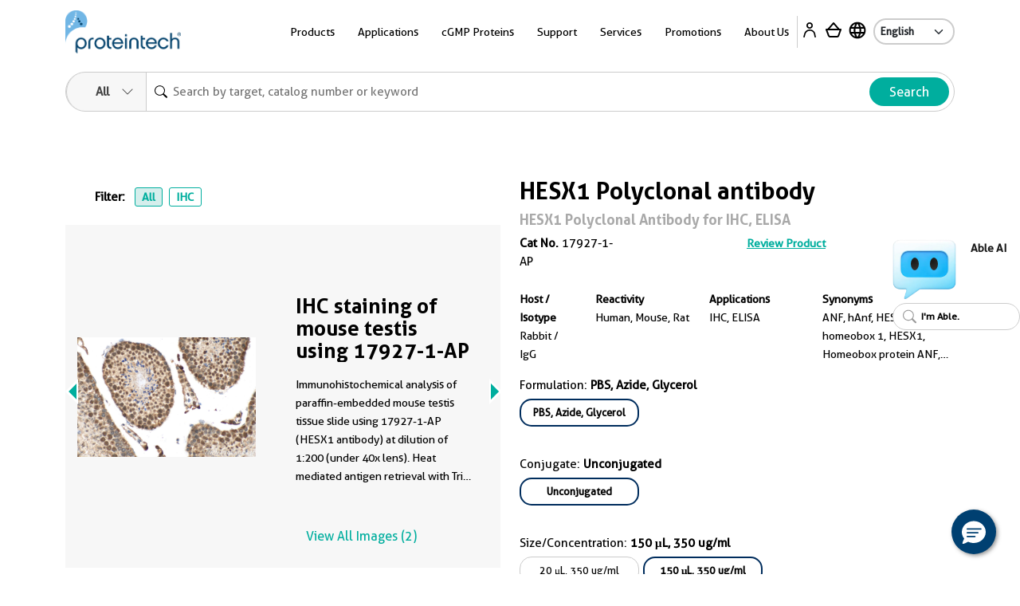

--- FILE ---
content_type: text/html
request_url: https://ptglab.com/products/HESX1-Antibody-17927-1-AP.htm
body_size: 41776
content:
<!doctype html>
<html lang="en">

<head>
    <meta charset="utf-8">
    <meta http-equiv="X-UA-Compatible" content="IE=edge,chrome=1">
    <title>HESX1 antibody (17927-1-AP) | Proteintech</title>
    <meta name="viewport" content="user-scalable=no, width=device-width, initial-scale=1, maximum-scale=1">
    <meta name="date" content="2025-12-29T07:12:55" />
    <meta content="Proteintech's Rabbit Polyclonal HESX1 antibody is validated in IHC, ELISA and shows reactivity with human, mouse, rat samples." name="description" />
<meta content="HESX1 Polyclonal antibody 17927-1-AP" name="keywords" />
<meta property="og:description" content="Proteintech's Rabbit Polyclonal HESX1 antibody is validated in IHC, ELISA and shows reactivity with human, mouse, rat samples." />
<meta name="twitter:description" content="Proteintech's Rabbit Polyclonal HESX1 antibody is validated in IHC, ELISA and shows reactivity with human, mouse, rat samples.">
<link rel="stylesheet" href="/css/compare-overlay.css">
<link rel="alternate" hreflang="x-default" href="https://www.ptglab.com/products/HESX1-Antibody-17927-1-AP.htm" />
<link rel="alternate" hreflang="en" href="https://www.ptglab.com/products/HESX1-Antibody-17927-1-AP.htm" />
<link rel="alternate" hreflang="zh" href="https://www.ptgcn.com/products/HESX1-Antibody-17927-1-AP.htm" />
<link rel="alternate" hreflang="ja" href="https://www.ptglab.co.jp/products/HESX1-Antibody-17927-1-AP.htm" />
<link rel="alternate" hreflang="de-DE" href="https://www.ptglab.com/de/products/HESX1-Antibody-17927-1-AP.htm" />
<link rel="alternate" hreflang="fr-FR" href="https://www.ptglab.com/fr/products/HESX1-Antibody-17927-1-AP.htm" />

<script type="application/ld+json">
[{
"@context": "https://schema.org/",
     "@type": "Product",
     "name": "HESX1 Polyclonal antibody",
     "sku": "17927-1-AP",
     "url": "https://www.ptglab.com/products/HESX1-Antibody-17927-1-AP.htm",
     "additionalProperty": [{
           "@type": "PropertyValue",
           "name": "Host species",
           "value": "Rabbit"
        },  {
           "@type": "PropertyValue",
           "name": "Isotype",
           "value": "IgG"
        },  {
           "@type": "PropertyValue",
           "name": "Clonality",
           "value": "Polyclonal"
        },  {
           "@type": "PropertyValue",
           "name": "Applications",
           "value": "IHC, ELISA"
        },  {
           "@type": "PropertyValue",
           "name": "Conjugation",
           "value": "Unconjugated"
        },  {"@type": "PropertyValue","name": "Immunogen Domain","value": "1-185aa"}],
     "image": ["https://www.ptglab.com/products/pictures/HESX1-Antibody-17927-1-AP-IHC-470676.jpg","https://www.ptglab.com/products/pictures/HESX1-Antibody-17927-1-AP-IHC-470675.jpg"],
     "description": "The HESX1 (17927-1-AP) by Proteintech is a Polyclonal antibody targeting HESX1 in IHC, ELISA applications with reactivity to human, mouse, rat samples. The immunogen for 17927-1-AP corresponds to amino acids 1 to 185 of HESX1.",
     "brand" : {
             "@type": "Brand",
             "name": "Proteintech",
             "logo": "https://www.ptglab.com/img/logos/Logo_Ptg_Main.png"
     }
      
    
    
}]
</script>

    <meta property="og:title" content="17927-1-AP " />
    <meta property="og:url" content="HESX1-Antibody-17927-1-AP.htm" />
    <link rel="canonical" href="https://www.ptglab.com/products/HESX1-Antibody-17927-1-AP.htm" />

    <link rel="stylesheet" href="/css/styles.css?v=20251211" />
    <link rel="stylesheet" href="/css/product-styles.css?v=20250712" />
    <!--<link rel="stylesheet" media="print" href="/css/print.css" />-->
    <link rel="stylesheet" href="/css/font-awesome.css" />
    <link rel="stylesheet" href="/css/slick-slider-edited.css" />
    <link rel="stylesheet" href="/css/magicDropdown.css?v=20250305" />
    <style>

    .pd-0 {
        padding: 0px !important
    }

    .rectangle {
        border: 1px solid #cccccc;
        padding: 5px;
        margin: 5px 5px 5px 0px;
        display: inline-block;
        cursor: pointer;
        border-radius: 15px;
        font-size: 13px;
        text-align: center;
        overflow: hidden;
        text-overflow: ellipsis;
        white-space: nowrap;
        min-width: 150px;
        max-width:220px;
        text-decoration: none;
    }

        .rectangle :hover {
            overflow: visible;
            white-space: normal;
            text-overflow: clip;
        }

    .rectangleActive {
        padding: 4px 4px 4px 4px;
        font-weight: bold;
        border: 2px solid #002d5d;
    }

    .circle-Color {
        display: inline-block;
        width: 10px; /* 设置圆球的宽度 */
        height: 10px; /* 设置圆球的高度 */
        border-radius: 50%; /* 设置边框半径为50%，得到完美的圆形 */
    }                                  
    .quantity-input {
        width: 10px;
        text-align: center;
        border-radius: 10px;
    }

    .quantity-btn {
        font-size: 25px;
        color: #00ae9e;
        cursor: pointer;
    }

    .bg-ptg-cl-normal {
        background-color: #cccccc;
    }



    .row-reverse {
        flex-direction: column
    }

    .catNoBox {
        font-size: 14px;
    }

    .mr-30 {
        /* margin-right: 2.5rem; */
    }

    @media only screen and (min-width: 50.0625em) {
        .image-slider .image-slider-item .image-slider-image,
        .image-slider .image-slider-item .image-slider-body {
            width: 100%;
        }
    }

    @media only screen and (min-width: 50.0625em) {
        .image-slider .image-slider-item {
            flex-direction: row;
        }
    }
    .orbit-container .orbit-slides-container {
        background-color: #f7f7f7;
    }
.View3D {
    cursor: pointer;
}
</style>


    <script>
        (function (w, d, s, l, i) {
            w[l] = w[l] || []; w[l].push({
                'gtm.start':
                    new Date().getTime(), event: 'gtm.js'
            }); var f = d.getElementsByTagName(s)[0],
                j = d.createElement(s), dl = l != 'dataLayer' ? '&l=' + l : ''; j.async = true; j.src =
                    'https://www.googletagmanager.com/gtm.js?id=' + i + dl; f.parentNode.insertBefore(j, f);
        })(window, document, 'script', 'dataLayer', 'GTM-MXRFCLN');</script>


    <script type="nomodule" src="/scripts/vendor/html5shiv.js">
    </script>
    <script type="nomodule" src="https://cdn.polyfill.io/v2/polyfill.min.js">
    </script>

    <script src="/scripts/jquery-2.2.4.min.js?v=20240119" type="text/javascript"></script>
    <script src="/scripts/vendor/jquery.cookie.js" type="text/javascript"></script>
    
    <meta class="foundation-mq-topbar">
<!-- Google tag (gtag.js) -->
<script async src="https://www.googletagmanager.com/gtag/js?id=G-WHTMJSBVL2"></script>
<script>
  window.dataLayer = window.dataLayer || [];
  function gtag(){dataLayer.push(arguments);}
  gtag('js', new Date());

  gtag('config', 'G-WHTMJSBVL2');
</script>
</head>
<body id="top" data-pagetype="home">
    <nav class="navigation">
    <div class="container-xl">
        <div class="navigation__backdrop"></div>
        <div class="navigation__offcanvas">
            <div class="navigation__offcanvas__close toggleMobileNav" style="display: block;">
                <svg xmlns="http://www.w3.org/2000/svg" fill="currentColor" viewBox="0 0 16 16">
                    <path d="M4.646 4.646a.5.5 0 0 1 .708 0L8 7.293l2.646-2.647a.5.5 0 0 1 .708.708L8.707 8l2.647 2.646a.5.5 0 0 1-.708.708L8 8.707l-2.646 2.647a.5.5 0 0 1-.708-.708L7.293 8 4.646 5.354a.5.5 0 0 1 0-.708z"></path>
                </svg>
            </div>

            <!-- First_level -->
            <div class="navigation__panel navigation__panel__active" data-panel-id="0">

                <ul class="list-unstyled has-arrow">
                    <li>
                        <a href="" data-panel-dest="0,0">
                            <h3>Products</h3>
                        </a>
                    </li>
                    <li>
                        <a href="" data-panel-dest="0,1">
                            <h3>Applications</h3>
                        </a>
                    </li>
                    <li>
                        <a href="" data-panel-dest="0,2">
                            <h3>cGMP Proteins</h3>
                        </a>
                    </li>
                    <li>
                        <a href="" data-panel-dest="0,6">
                            <h3>Support</h3>
                        </a>
                    </li>
                    <li>
                        <a href="" data-panel-dest="0,3">
                            <h3>Services</h3>
                        </a>
                    </li>
                    <li>
                        <a href="" data-panel-dest="0,4">
                            <h3>Promotions</h3>
                        </a>
                    </li>
                    <li>
                        <a href="" data-panel-dest="0,5">
                            <h3>About Us</h3>
                        </a>
                    </li>
                </ul>

                <div class="">
                    <select class="language-select" onchange="window.location=this.options[this.selectedIndex].value;">
                        <option name="" value="/" selected="">English</option>
                        <option name="" value="https://www.ptglab.co.jp/">Japanese</option>
                        <option name="" value="https://www.ptgcn.com/">Chinese</option>
                    </select>
                </div>
            </div>
            <!-- First_level -->
            <!-- Second_level -->
            <div class="navigation__panel navigation__panel__pre" data-panel-id="0,0">
                <div class="navigation__panel__back">
                    <a href="#" data-panel-dest="0">
                        <h5>Back</h5>
                    </a>
                </div>

                <ul class="list-unstyled has-arrow">
                    <li>
                        <a href="#" data-panel-dest="0,0,0">
                            <h3>Antibodies</h3>
                        </a>
                    </li>
                    <li>
                        <a href="#" data-panel-dest="0,0,1">
                            <h3>Immunoassays</h3>
                        </a>
                    </li>
                    <li>
                        <a href="#" data-panel-dest="0,0,2">
                            <h3>Cytokines and Growth Factors</h3>
                        </a>
                    </li>
                    <li>
                        <a href="#" data-panel-dest="0,0,3">
                            <h3>Nanobody-based Reagents</h3>
                        </a>
                    </li>
                    <li>
                        <a href="#" data-panel-dest="0,0,4">
                            <h3>Supporting Tools and Reagents</h3>
                        </a>
                    </li>
                    <li>
                        <a href="#" data-panel-dest="0,0,5">
                            <h3>Research Area</h3>
                        </a>
                    </li>
                    <li>
                        <a href="#" data-panel-dest="0,0,6">
                            <h3>Genomics</h3>
                        </a>
                    </li>
                </ul>
            </div>

            <div class="navigation__panel navigation__panel__pre" data-panel-id="0,1">
                <div class="navigation__panel__back">
                    <a href="#" data-panel-dest="0">
                        <h5>Back</h5>
                    </a>
                </div>

                <div class="navigation__panel__title">
                    <h3>Applications</h3>
                </div>
                <ul class="list-unstyled navigation__panel__links">
                    <li><a href="/applications/western-blot/">Western Blot</a></li>
                    <li><a href="/applications/immunohistochemistry/">Immunohistochemistry</a></li>
                    <li><a href="/applications/immunofluorescence/">Immunofluorescence</a></li>
                    <li><a href="/applications/immunoprecipitation/">Immunoprecipitation</a></li>
                    <li><a href="/products/flow-cytometry-antibodies/">Flow Cytometry</a></li>
                    <li><a href="/products/elisa-kits/">ELISA</a></li>
                    <li><a href="/products/magnetic-cell-separation-systems/">Cell Separation</a></li>
                    <li><a href="/products/humankine-human-cell-expressed-proteins/">Cell Regulation</a></li>
                    <li><a href="/applications/affinity-purification/">Protein Purification</a></li>
                    <li><a href="/applications/chromatin-immunoprecipitation/">Chromatin Immunoprecipitation</a></li>
                    <li><a href="/applications/live-cell-imaging/">Live Cell Imaging</a></li>
                    <li><a href="/products/flexable-antibody-labeling-kits/">Antibody Labeling<sup style="color: red;">New</sup></a></li>
                </ul>
            </div>

            <div class="navigation__panel navigation__panel__pre" data-panel-id="0,2">
                <div class="navigation__panel__back">
                    <a href="#" data-panel-dest="0">
                        <h5>Back</h5>
                    </a>
                </div>

                <div class="navigation__panel__title">
                    <h3>cGMP Proteins</h3>
                </div>
                <ul class="list-unstyled navigation__panel__links">
                    <li><a href="/products/gmp-grade-cytokines-growth-factors/">cGMP Recombinant Cytokines and Growth Factors</a></li>
                    <li><a href="/products/humankine-human-cell-expressed-proteins/#Comparison">Preclinical vs cGMP</a></li>
                    <li><a href="/news/company-news/new-gmp-laboratory/">cGMP Facility in Chicago, IL</a></li>
                    <li><a href="/products/gmp-grade-cytokines-growth-factors/#cGMP">Custom Order Request</a></li>
                </ul>
            </div>

            <div class="navigation__panel navigation__panel__pre" data-panel-id="0,3">
                <div class="navigation__panel__back">
                    <a href="#" data-panel-dest="0">
                        <h5>Back</h5>
                    </a>
                </div>

                <div class="navigation__panel__title">
                    <h3>Services</h3>
                </div>
                <ul class="list-unstyled navigation__panel__links">
                    <li><a href="/products/custom-order-requests/">Custom Order Request</a></li>
                    <li><a href="/products/custom-antibody-services/">Custom Antibody Services</a></li>
                    <li><a href="/services/partnering-with-proteintech/">Partnering with Proteintech</a></li>
                </ul>
            </div>

            <div class="navigation__panel navigation__panel__pre" data-panel-id="0,4">
                <div class="navigation__panel__back">
                    <a href="#" data-panel-dest="0">
                        <h5>Back</h5>
                    </a>
                </div>

                <div class="navigation__panel__title">
                    <h3>Promotions</h3>
                </div>
                <ul class="list-unstyled navigation__panel__links" id="promo-mobile-panel">
                    <li><a href="/promotions/antibody_upgrade_search_engine/">Antibody Upgrade Search Engine</a></li>
                    <li><a href="/promotions/new-lab-promotion/">New Lab Promotion</a></li>
                    <li><a href="/promotions/publication-promotion/">Publication Promotion</a></li>
                    <li><a href="/promotions/newsletter-sign-up/">Newsletter Sign Up</a></li>
                    <li><a href="/promotions/trial-size-antibodies/">Trial Size Antibodies</a></li>
                    <li><a href="/promotions/149-control-antibodies/">$149 Control Antibodies</a></li>
                    <li><a href="/nano-trap-free-sample/">Nano-Trap Free Sample</a></li>
                    <li><a href="/promotions/antibody-trial-pack/">Antibody Trial Pack</a></li>
                    <li><a href="/promotions/customer-referral-program/">Customer Referral Program</a></li>
                    <li><a href="/promotions/product-of-the-month-20-off/">20% off product of the month</a></li>
                    <li><a href="/promotions/buy-two-get-one-free/">Buy two, get one free</a></li>
                </ul>
            </div>

            <div class="navigation__panel navigation__panel__pre" data-panel-id="0,5">
                <div class="navigation__panel__back">
                    <a href="#" data-panel-dest="0">
                        <h5>Back</h5>
                    </a>
                </div>

                <div class="navigation__panel__title">
                    <h3>About Us</h3>
                </div>
                <ul class="list-unstyled navigation__panel__links">
                    <li><a href="/contact/">Contact Us</a></li>
                    <li><a href="/about-us/careers/">Careers</a></li>
                    <li><a href="/about-us/company-profile/">Company Profile</a></li>
                    <li><a href="/about-us/the-proteintech-story/">The Proteintech Story</a></li>
                    <li><a href="/news/company-news/proteintech-group-to-acquire-manufacturer-of-human-cell-expressed-proteins-humanzyme/">Humanzyme Acquisition</a></li>
                    <li><a href="/products/chromotek-nanobody-based-reagents/about/">About ChromoTek</a></li>
                    <li><a href="/products/about-proteintech-genomics/">About Proteintech Genomics</a></li>
                </ul>
            </div>

            <div class="navigation__panel navigation__panel__pre" data-panel-id="0,6">
                <div class="navigation__panel__back">
                    <a href="#" data-panel-dest="0">
                        <h5>Back</h5>
                    </a>
                </div>
                <div class="navigation__panel__title">
                    <h3>Support</h3>
                </div>
                <ul class="list-unstyled navigation__panel__links">
                    <li><a href="/support/product-specific-protocols/">Product-specific protocols</a></li>
                    <li><a href="/support/protocols/">Standard Protocols</a></li>
                    <li><a href="/videos/">Videos</a></li>
                    <li><a href="/news/blog/">Blogs</a></li>
                    <li><a href="/support/resources/">Resources</a></li>
                    <li><a href="/support/guarantee/">Product Guarantee</a></li>
                    <li><a href="https://learn.ptglab.com/">Learning Portal</a></li>
                    <li><a href="/support/sirna-knockdown/">siRNA Knockdown</a></li>
                    <li><a href="/support/technical-faqs/">Technical FAQs</a></li>
                    <li><a href="/support/service-faqs/">Service FAQs</a></li>
                    <li><a href="/news/company-news/">Company News</a></li>
                    <li><a href="/news/events/">Events</a></li>
                    <li><a href="/products/featured-products/">Featured Products</a></li>
                    <li><a href="/support/early-career-researcher-hub/">Early Career Researcher Hub</a></li>
                    <li><a href="/support/coralite-fluorescent-dyes/">CoraLite Plus Fluorescent Dyes</a></li>
                </ul>
            </div>
            <!-- Second_level -->
            <!-- Third_level -->
            <div class="navigation__panel navigation__panel__pre" data-panel-id="0,0,0">
                <div class="navigation__panel__back">
                    <a href="#" data-panel-dest="0,0">
                        <h5>Back</h5>
                    </a>
                </div>

                <div class="navigation__panel__title">
                    <h3>Antibodies</h3>
                </div>
                <ul class="list-unstyled navigation__panel__links">
                    <li><a href="/products/primary-antibodies/">Primary Antibodies</a></li>
                    <li><a href="/products/secondary-antibodies/">Secondary Antibodies</a></li>
                    <li><a href="/products/recombinant-antibodies/">Recombinant Monoclonal Antibodies</a></li>
                    <li><a href="/products/coralite-fluorescent-dye-conjugated-antibodies/">Immunofluorescence Antibodies (conjugated)</a></li>
                    <li><a href="/products/flow-cytometry-antibodies/">Flow Cytometry Antibodies</a></li>
                    <li><a href="/products/flow-cytometry-antibodies/recombinant-antibodies-for-flow-cytometry/fc-silenced-antibodies/">FcZero-rAb for Flow Cytometry</a></li>
                    <li><a href="/products/neutralizing-antibodies/">Neutralizing Antibodies</a></li>
                    <li><a href="/products/protein-tags/">Tag Products</a></li>
                    <li><a href="/products/tagcontrol-antibodies/">Loading Control Antibodies</a></li>
                    <li><a href="/products/isotype-control/">Isotype Controls</a></li>
                    <li><a href="/products/flexable-antibody-labeling-kits/">Antibody Labeling Kits</a></li>
                    <li><a href="/products/antibody-sampler-kits/">Antibody Sampler Kits</a></li>
                </ul>
            </div>

            <div class="navigation__panel navigation__panel__pre" data-panel-id="0,0,1">
                <div class="navigation__panel__back">
                    <a href="#" data-panel-dest="0,0">
                        <h5>Back</h5>
                    </a>
                </div>

                <div class="navigation__panel__title">
                    <h3>Immunoassays</h3>
                </div>

                <ul class="list-unstyled navigation__panel__links">
                    <li><a href="/products/elisa-kits/">ELISA Kits</a></li>
                    <li><a href="/products/matched-antibody-pairs/">Matched Antibody Pairs</a></li>
                    <li><a href="/applications/immunohistochemistry/#IHCProducts">IHC Kits</a></li>
                    <li><a href="/products/magnetic-cell-separation-systems/">Magnetic Cell Separation Systems</a></li>
                    <li><a href="/results?q=cell+health+assay">Cell Health & Proliferation Kits​</a></li><li><a href="/products/tyramide-signaling-amplification-reagents/">TSA Reagents<sup style="color: red;">NEW</sup></a></li>
                </ul>
            </div>

            <div class="navigation__panel navigation__panel__pre" data-panel-id="0,0,2">
                <div class="navigation__panel__back">
                    <a href="#" data-panel-dest="0,0">
                        <h5>Back</h5>
                    </a>
                </div>

                <div class="navigation__panel__title">
                    <h3>Cytokines and Growth Factors</h3>
                </div>

                <ul class="list-unstyled navigation__panel__links">
                    <li><a href="/products/research-grade-cytokines-growth-factors/">Research Grade</a></li>
                    <li><a href="/products/gmp-grade-cytokines-growth-factors/">cGMP Grade</a></li>
                </ul>
            </div>

            <div class="navigation__panel navigation__panel__pre" data-panel-id="0,0,3">
                <div class="navigation__panel__back">
                    <a href="#" data-panel-dest="0,0">
                        <h5>Back</h5>
                    </a>
                </div>

                <div class="navigation__panel__title">
                    <h3>Nanobody-based Reagents</h3>
                </div>

                <ul class="list-unstyled navigation__panel__links">
                    <li><a href="/products/chromotek-nanobody-based-reagents/nano-traps/">Nano-Traps</a></li>
                    <li><a href="/products/chromotek-nanobody-based-reagents/nano-secondaries/">Nano-Secondary reagents</a></li>
                    <li><a href="/products/chromotek-nanobody-based-reagents/chromobodies/">Chromobodies</a></li>
                    <li><a href="/products/chromotek-nanobody-based-reagents/nano-boosters-and-nano-labels/">Nano-Boosters & Nano-Labels</a></li>
                    <li><a href="/products/chromotek-nanobody-based-reagents/nano-caps/">Nano-Caps</a></li>
                    <li><a href="/products/chromotek-nanobody-based-reagents/nano-captureligands/">Nano-CaptureLigands</a></li>
                    <li><a href="/products/chromotek-nanobody-based-reagents/nanobodies/">Nanobodies/VHHs</a></li>
                    <li><a href="/products/chromotek-nanobody-based-reagents/spot-tag-systems/">Spot-Tag System</a></li>
                </ul>
            </div>

            <div class="navigation__panel navigation__panel__pre" data-panel-id="0,0,4">
                <div class="navigation__panel__back">
                    <a href="#" data-panel-dest="0,0">
                        <h5>Back</h5>
                    </a>
                </div>

                <div class="navigation__panel__title">
                    <h3>Supporting Tools & Reagents</h3>
                </div>

                <ul class="list-unstyled navigation__panel__links">
                    <li><a href="/results?q=protein+ladder">Protein Ladders</a></li>
                    <li><a href="/products/e-coli-expressed-fusion-proteins/">Fusion Proteins</a></li>
                    <li><a href="/products/-TM-WB--PR20039.htm">Blotting Accelerator Buffer<sup style="color: red;">New</sup></a></li>
                    <li><a href="/products/signalbright-chemiluminescent-substrate/">Chemiluminescent Substrate</a></li>
                    <li><a href="/results?q=flow+buffers">Flow Cytometry Buffers</a></li>
                    <li><a href="/results?category=&q=viability+dyes&target=">Viability Dyes</a></li>
                </ul>
            </div>

            <div class="navigation__panel navigation__panel__pre" data-panel-id="0,0,5">
                <div class="navigation__panel__back">
                    <a href="#" data-panel-dest="0,0">
                        <h5>Back</h5>
                    </a>
                </div>

                <div class="navigation__panel__title">
                    <h3>Research Area</h3>
                </div>

                <ul class="list-unstyled navigation__panel__links">
                    <li><a href="/products/autophagy-and-cell-death/">Autophagy and Cell Death</a></li>
                    <li><a href="/products/featured-products/coronavirus-covid-19-products/">COVID-19 Related</a></li>
                    <li><a href="/products/cancer/">Cancer</a></li>
                    <li><a href="/products/cardiovascular/">Cardiovascular</a></li>
                    <li><a href="/products/cell-division-and-proliferation/">Cell Division and Proliferation</a></li>
                    <li><a href="/products/cell-and-gene-therapy-solution/">Cell and Gene Therapy</a></li>
                    <li><a href="/products/developmental-bio/">Developmental Biology</a></li>
                    <li><a href="/products/epigenetics/">Epigenetics</a></li>
                    <li><a href="/products/immunology/">Immunology</a></li>
                    <li><a href="/products/metabolism/">Metabolism</a></li>
                    <li><a href="/products/neuroscience/">Neuroscience</a></li>
                    <li><a href="/products/featured-products/organelle-markers/">Organelle Markers</a></li>
                    <li><a href="/products/signal-transduction/">Signal Transduction</a></li>
                    <li><a href="/products/stem-cells/">Stem Cells</a></li>
                </ul>
            </div>

            <div class="navigation__panel navigation__panel__pre" data-panel-id="0,0,6">
                <div class="navigation__panel__back">
                    <a href="#" data-panel-dest="0,0">
                        <h5>Back</h5>
                    </a>
                </div>

                <div class="navigation__panel__title">
                    <h3>Genomics</h3>
                </div>

                <ul class="list-unstyled navigation__panel__links">
                    <li><a href="/results?category=&amp;q=cocktails&amp;target=">Antibody Cocktails</a></li>
                    <li><a href="/results?category=&amp;q=5CFLX&amp;target=">Oligo Conjugated Primary Antibodies</a></li>
                </ul>
            </div>
            <!-- Third_level -->
        </div>

        <div class="navigation__container">
            <div class="navigation__logo">
                <a href="/">
                    <img src="/img/logos/Logo_Ptg_Main.png" />
                </a>
            </div>

            <div class="navigation__nav">
                <ul class="inline-list m-0 p-0">
                    <li class="list-inline-item navigation__nav__item">
                        <a class=" navigation__nav__link">Products</a>
                        <div class="navigation__dropdown" id="product-panel">
                            <div class="container p-5">
                                <div class="row row justify-content-center">

                                    <div class="col-4">
                                        <div class="row">
                                            <div class="col-6">
                                                <div class="navigation__dropdown__title">
                                                    <p class="large"><a href="/products/antibodies-and-immunoassays/#Antibodies">Antibodies</a></p>
                                                </div>
                                                <ul class="list-unstyled navigation__dropdown__links">
                                                    <li><a href="/products/primary-antibodies/">Primary Antibodies</a></li>
                                                    <li><a href="/products/secondary-antibodies/">Secondary Antibodies</a></li>
                                                    <li><a href="/products/recombinant-antibodies/">Recombinant Monoclonal Antibodies</a></li>
                                                    <li class="mt-1 mb-1"><a href="/products/coralite-fluorescent-dye-conjugated-antibodies/">Immunofluorescence Antibodies (conjugated)</a></li>
                                                    <li class="mt-1 mb-1"><a href="/products/flow-cytometry-antibodies/">Flow Cytometry Antibodies</a></li>
                                                    <li><a href="/products/flow-cytometry-antibodies/recombinant-antibodies-for-flow-cytometry/fc-silenced-antibodies/">FcZero-rAb for Flow Cytometry</a></li>
                                                    <li><a href="/products/neutralizing-antibodies/">Neutralizing Antibodies</a></li>
                    <li><a href="/products/protein-tags/">Tag Products</a></li>
                    <li><a href="/products/tagcontrol-antibodies/">Loading Control Antibodies</a></li>
                                                    <li><a href="/products/isotype-control/">Isotype Controls</a></li>
                                                    <li><a href="/products/flexable-antibody-labeling-kits/">Antibody Labeling Kits</a></li>
                                                    <li><a href="/products/antibody-sampler-kits/">Antibody Sampler Kits</a></li>
                                                </ul>
                                            </div>
                                            <div class="col-6">
                                                <div class="navigation__dropdown__title">
                                                    <p class="large"><a href="/products/antibodies-and-immunoassays/#Immunoassays">Immunoassays</a></p>
                                                </div>

                                                <ul class="list-unstyled navigation__dropdown__links">
                                                    <li><a href="/products/elisa-kits/">ELISA Kits</a></li>
                                                    <li><a href="/products/matched-antibody-pairs/">Matched Antibody Pairs</a></li>
                                                    <li><a href="/applications/immunohistochemistry/#IHCProducts">IHC Kits</a></li>
                                                    <li><a href="/products/magnetic-cell-separation-systems/">Magnetic Cell Separation Systems</a></li>
                                                    <li><a href="/results?q=cell+health+assay">Cell Health & Proliferation Kits​</a></li><li><a href="/products/tyramide-signaling-amplification-reagents/">TSA Reagents<sup style="color: red;">NEW</sup></a></li>
                                                </ul>
                                            </div>
                                        </div>
                                    </div>

                                    <div class="col-2">
                                        <div class="navigation__dropdown__title">
                                            <p class="large"><a href="/products/humankine-human-cell-expressed-proteins/">Cytokines and Growth Factors</a></p>
                                        </div>
                                        <ul class="list-unstyled navigation__dropdown__links">
                                            <li><a href="/products/research-grade-cytokines-growth-factors/">Research Grade</a></li>
                                            <li><a href="/products/gmp-grade-cytokines-growth-factors/">cGMP Grade</a></li>
                                        </ul>
                                    </div>

                                    <div class="col-2">
                                        <div class="navigation__dropdown__title">
                                            <p class="large"><a href="/products/chromotek-nanobody-based-reagents/">Nanobody-based Reagents</a></p>
                                        </div>
                                        <ul class="list-unstyled navigation__dropdown__links">
                                            <li><a href="/products/chromotek-nanobody-based-reagents/nano-traps/">Nano-Traps</a></li>
                                            <li><a href="/products/chromotek-nanobody-based-reagents/nano-secondaries/">Nano-Secondary reagents</a></li>
                                            <li><a href="/products/chromotek-nanobody-based-reagents/chromobodies/">Chromobodies</a></li>
                                            <li><a href="/products/chromotek-nanobody-based-reagents/nano-boosters-and-nano-labels/">Nano-Boosters & Nano-Labels</a></li>
                                            <li><a href="/products/chromotek-nanobody-based-reagents/nano-caps/">Nano-Caps</a></li>
                                            <li><a href="/products/chromotek-nanobody-based-reagents/nano-captureligands/">Nano-CaptureLigands</a></li>
                                            <li><a href="/products/chromotek-nanobody-based-reagents/nanobodies/">Nanobodies/VHHs</a></li>
                                            <li><a href="/products/chromotek-nanobody-based-reagents/spot-tag-systems/">Spot-Tag System</a></li>
                                        </ul>
                                    </div>

                                    <div class="col-2">
                                        <div class="navigation__dropdown__title">
                                            <p class="large">Supporting Tools and Reagents</p>
                                        </div>
                                        <ul class="list-unstyled navigation__dropdown__links">
                                            <li><a href="/results?q=protein+ladder">Protein Ladders</a></li>
                                            <li><a href="/products/e-coli-expressed-fusion-proteins/">Fusion Proteins</a></li>
                    <li><a href="/products/-TM-WB--PR20039.htm">Blotting Accelerator Buffer<sup style="color: red;">New</sup></a></li>
                                            <li><a href="/products/signalbright-chemiluminescent-substrate/">Chemiluminescent Substrate</a></li>
                                            <li><a href="/results?q=flow+buffers">Flow Cytometry Buffers</a></li>
                                            <li><a href="/results?category=&q=viability+dyes&target=">Viability Dyes</a></li>
                                        </ul>
                                    </div>

                                    <div class="col-2">
                                        <div class="navigation__dropdown__title">
                                            <p class="large">Research Area</p>
                                        </div>
                                        <ul class="list-unstyled navigation__dropdown__links">
                                            <li><a href="/products/autophagy-and-cell-death/">Autophagy and Cell Death</a></li>
                                            <li><a href="/products/featured-products/coronavirus-covid-19-products/">COVID-19 Related</a></li>
                                            <li><a href="/products/cancer/">Cancer</a></li>
                                            <li><a href="/products/cardiovascular/">Cardiovascular</a></li>
                                            <li><a href="/products/cell-division-and-proliferation/">Cell Division and Proliferation</a></li>
                                            <li><a href="/products/cell-and-gene-therapy-solution/">Cell and Gene Therapy</a></li>
                                            <li><a href="/products/developmental-bio/">Developmental Biology</a></li>
                                            <li><a href="/products/epigenetics/">Epigenetics</a></li>
                                            <li><a href="/products/immunology/">Immunology</a></li>
                                            <li><a href="/products/metabolism/">Metabolism</a></li>
                                            <li><a href="/products/neuroscience/">Neuroscience</a></li>
                                            <li><a href="/products/featured-products/organelle-markers/">Organelle Markers</a></li>
                                            <li><a href="/products/signal-transduction/">Signal Transduction</a></li>
                                            <li><a href="/products/stem-cells/">Stem Cells</a></li>
                                        </ul>

                                    </div>
                                </div>

                                <div class="row">
                                    <div class="col-4">
                                        <hr>
                                        <a href="/products/antibodies-and-immunoassays/"><img src="/img/logos/Logo_Proteintech_Menu.png" width="135"></a>
                                    </div>
                                    <div class="col-2">
                                        <hr>
                                        <a href="/products/humankine-human-cell-expressed-proteins/"><img src="/img/logos/Logo_Humankine_Menu.png" width="135"></a>
                                    </div>
                                    <div class="col-2">
                                        <hr>
                                        <a href="/products/chromotek-nanobody-based-reagents/"><img src="/img/logos/Logo_Chromotek_Menu.png" width="135"></a>
                                    </div>
                                    <div class="col-2">
                                        <hr>
                                    </div>
                                    <div class="col-2">
                                        <hr>

                                    </div>
                                </div>
                            </div>
                        </div>
                    </li>
                    <li class="list-inline-item navigation__nav__item">
                        <a class=" navigation__nav__link">Applications</a>
                        <div class="navigation__dropdown">
                            <div class="container p-5">
                                <div class="row justify-content-center">
                                    <div class="col-2">
                                        <ul class="list-unstyled navigation__dropdown__links">
                                            <li><a href="/applications/western-blot/">Western Blot</a></li>
                                            <li><a href="/products/magnetic-cell-separation-systems/">Cell Separation</a></li>
                                        </ul>
                                    </div>

                                    <div class="col-2">
                                        <ul class="list-unstyled navigation__dropdown__links">
                                            <li><a href="/applications/immunohistochemistry/">Immunohistochemistry</a></li>
                                            <li><a href="/products/humankine-human-cell-expressed-proteins/">Cell Regulation</a></li>
                                        </ul>
                                    </div>

                                    <div class="col-2">
                                        <ul class="list-unstyled navigation__dropdown__links">
                                            <li><a href="/applications/immunofluorescence/">Immunofluorescence</a></li>
                                            <li><a href="/applications/affinity-purification/">Protein Purification</a></li>
                                        </ul>
                                    </div>

                                    <div class="col-2">
                                        <ul class="list-unstyled navigation__dropdown__links">
                                            <li><a href="/applications/immunoprecipitation/">Immunoprecipitation</a></li>
                                            <li><a href="/applications/chromatin-immunoprecipitation/">Chromatin Immunoprecipitation</a></li>
                                        </ul>
                                    </div>

                                    <div class="col-2">
                                        <ul class="list-unstyled navigation__dropdown__links">
                                            <li><a href="/products/flow-cytometry-antibodies/">Flow Cytometry</a></li>
                                            <li><a href="/applications/live-cell-imaging/">Live Cell Imaging</a></li>
                                        </ul>
                                    </div>
                                    <div class="col-2">
                                        <ul class="list-unstyled navigation__dropdown__links">
                                            <li><a href="/products/elisa-kits/">ELISA</a></li>
                                            <li><a href="/products/flexable-antibody-labeling-kits/">Antibody Labeling</a></li>
                                        </ul>
                                    </div>
                                </div>

                            </div>
                        </div>
                    </li>
                    <li class="list-inline-item navigation__nav__item">
                        <a class="navigation__nav__link">cGMP Proteins</a>
                        <div class="navigation__dropdown">
                            <div class="container p-5">
                                <div class="row justify-content-center">
                                    <div class="col-4">
                                        <ul class="list-unstyled navigation__dropdown__links">
                                            <li><a href="/products/gmp-grade-cytokines-growth-factors/">cGMP Recombinant Cytokines and Growth Factors</a></li>
                                        </ul>
                                    </div>

                                    <div class="col-2">
                                        <ul class="list-unstyled navigation__dropdown__links">
                                            <li><a href="/products/humankine-human-cell-expressed-proteins/#Comparison">Preclinical vs cGMP</a></li>
                                        </ul>
                                    </div>

                                    <div class="col-2">
                                        <ul class="list-unstyled navigation__dropdown__links">
                                            <li><a href="/news/company-news/new-gmp-laboratory/">cGMP Facility in Chicago, IL</a></li>
                                        </ul>
                                    </div>

                                    <div class="col-2">
                                        <ul class="list-unstyled navigation__dropdown__links">
                                            <li><a href="/products/gmp-grade-cytokines-growth-factors/#cGMP">Custom Order Request</a></li>
                                        </ul>
                                    </div>
                                </div>
                            </div>
                        </div>
                    </li>
                    <li class="list-inline-item navigation__nav__item">
                        <a class="navigation__nav__link">Support</a>
                        <div class="navigation__dropdown" id="support-panel">
                            <div class="container p-5">
                                <div class="row justify-content-center">

                                    <div class="col-4">
                                        <div class="row">
                                            <div class="col-6">
                                                <div class="navigation__dropdown__title">
                                                    <p class="large">Protocols</p>
                                                </div>
                                                <ul class="list-unstyled navigation__dropdown__links">
                                                    <li><a href="/support/product-specific-protocols/">Product-specific protocols</a></li>
                                                    <li><a href="/support/protocols/">Standard protocols</a></li>
                                                    <li><br></li>
                                                    <li>By Application</li>
                                                    <li><a href="/support/western-blot-protocol/western-blot-protocol/">WB</a></li>
                                                    <li><a href="/support/immunohistochemistry-protocol/immunohistochemistry-overview/">IHC</a></li>
                                                    <li><a href="/support/immunofluorescence-protocol/immunofluorescence-introduction/">IF</a></li>
                                                    <li><a href="/support/immunoprecipitation-protocol/introduction-to-immunoprecipitation/">IP/ChIP</a></li>
                                                    <li><a href="/support/flow-cytometry-protocol/introduction-to-flow-cytometry/">Flow Cytometry</a></li>
                                                    <li><a href="/support/cell-culture-protocol/introduction-to-cell-culture/">Cell Culture</a></li>
                                                    <li><a href="/support/flexable-antibody-labeling-kits-protocol/">Antibody Labeling</a></li>
                                                    <li><a href="/support/elisa-calculator.htm">ELISA calculator</a></li>
                                                    <li><a href="/support/spectra-viewer/">Spectra viewer</a></li>
                                                    <li><a href="/support/flow-cytometry-panel-builder/">Flow cytometry panel builder</a></li>
                                                </ul>
                                            </div>
                                            <div class="col-6">
                                                <div class="navigation__dropdown__title">
                                                    <p class="large">Others</p>
                                                </div>

                                                <ul class="list-unstyled navigation__dropdown__links">
                                                    <li><a href="/support/guarantee/">Product Guarantee</a></li>
                                                    <li><a href="https://learn.ptglab.com/">Learning Portal</a></li>
                                                    <li><a href="/videos/">Videos</a></li>
                                                    <li><a href="/support/resources/">Resources</a></li>
                                                    <li><a href="/news/blog/pathway-poster-library/">Pathway Posters</a></li>
                                                    <li><a href="/workshops/">Technical Workshops</a></li>
                                                    <li><a href="/news/blog/proteintech-product-reviews/">Review a Product</a></li>
                                                    <li><a href="/support/technical-faqs/">Technical FAQs</a></li>
                                                    <li><a href="/support/service-faqs/">Service FAQs</a></li>
                                                    <li><a href="/support/glossary/">Glossary</a></li>
                                                    <li><a href="/products/replace-santa-cruz-antibodies/">Replace Santa Cruz</a></li>
                                                    <li><a href="/products/featured-products/">Featured Products</a></li>
                                                    <li><a href="/support/early-career-researcher-hub/">Early Career Researcher Hub</a></li>
                                                    <li><a href="/support/coralite-fluorescent-dyes/">CoraLite Plus Fluorescent Dyes</a></li>
                                                </ul>
                                            </div>
                                        </div>
                                    </div>

                                    <div class="col-2">
                                        <div class="navigation__dropdown__title">
                                            <p class="large">News</p>
                                        </div>
                                        <ul class="list-unstyled navigation__dropdown__links">
                                            <li><a href="/news/blog/">Blogs</a></li>
                                            <li><a href="/news/events/">Events</a></li>
                                            <li><a href="/news/publication-spotlight/">Publication Spotlight</a></li>
                                            <li><a href="/news/scientist-spotlight/">Scientist Spotlight</a></li>
                                            <li><a href="/news/company-news/">Company News</a></li>
                                        </ul>
                                    </div>

                                    <div class="row">
                                        <div class="row justify-content-center">
                                            <div class="col-2">
                                                <hr />
                                            </div>
                                            <div class="col-2">
                                                <hr />
                                            </div>
                                            <div class="col-2">
                                                <hr />
                                            </div>

                                        </div>

                                    </div>
                                </div>
                            </div>
                        </div>
                    </li>

                    <li class="list-inline-item navigation__nav__item">
                        <a class="navigation__nav__link">Services</a>
                        <div class="navigation__dropdown">
                            <div class="container p-5">
                                <div class="row justify-content-center">
                                    <div class="col-2">
                                        <ul class="list-unstyled navigation__dropdown__links">
                                            <li><a href="/products/custom-order-requests/">Custom Order Request</a></li>
                                        </ul>
                                    </div>
                                    <div class="col-2">
                                        <ul class="list-unstyled navigation__dropdown__links">
                                            <li><a href="/products/custom-antibody-services/">Custom Antibody Services</a></li>
                                        </ul>
                                    </div>
                                    <div class="col-2">
                                        <ul class="list-unstyled navigation__dropdown__links">
                                            <li><a href="/services/partnering-with-proteintech/">Partnering with Proteintech</a></li>
                                        </ul>
                                    </div>
                                </div>
                            </div>
                        </div>
                    </li>

                    <li class="list-inline-item navigation__nav__item">
                        <a class="navigation__nav__link">Promotions</a>
                        <div class="navigation__dropdown">
                            <div class="container p-5">
                                <div class="row justify-content-center" id="promo-panel">
                                    <div class="col-2">
                                        <ul class="list-unstyled navigation__dropdown__links">
                                            <li><a href="/promotions/antibody_upgrade_search_engine/">Antibody Upgrade</a></li>
                                            <li><a href="/promotions/publication-promotion/">Publication Promotion</a></li>
                                            <li><a href="/promotions/newsletter-sign-up/">Newsletter Sign Up</a></li>
                                        </ul>
                                    </div>

                                    <div class="col-2">
                                        <ul class="list-unstyled navigation__dropdown__links">
                                            <li><a href="/promotions/new-lab-promotion/">New Lab Promotion</a></li>
                                            <li><a href="/promotions/trial-size-antibodies/">Trial Size Antibodies</a></li>
                                            <li><a href="/promotions/149-control-antibodies/">$149 Control Antibodies</a></li>
                                        </ul>
                                    </div>

                                    <div class="col-2">
                                        <ul class="list-unstyled navigation__dropdown__links">
                                            <li><a href="/nano-trap-free-sample/">Nano-Trap Free Sample</a></li>
                                        </ul>
                                    </div>

                                    <div class="col-2">
                                        <ul class="list-unstyled navigation__dropdown__links">
                                            <li><a href="/promotions/customer-referral-program/">Customer Referral Program</a></li>
                                        </ul>
                                    </div>
                                </div>

                            </div>
                        </div>
                    </li>
                    <li class="list-inline-item navigation__nav__item">
                        <a class="navigation__nav__link">About Us</a>
                        <div class="navigation__dropdown">
                            <div class="container p-5">
                                <div class="row justify-content-center">
                                    <div class="col-2">
                                        <ul class="list-unstyled navigation__dropdown__links">
                                            <li><a href="/about-us/company-profile/">Company Profile</a></li>
                                            <li><a href="/about-us/careers/">Careers</a></li>
                                            <li><a href="/contact/">Contact Us</a></li>
                                        </ul>
                                    </div>

                                    <div class="col-3">
                                        <ul class="list-unstyled navigation__dropdown__links">
                                            <li><a href="/about-us/the-proteintech-story/">The Proteintech Story</a></li>
                                            <li><a href="/news/company-news/proteintech-group-to-acquire-manufacturer-of-human-cell-expressed-proteins-humanzyme/">Humanzyme Acquisition</a></li>
                                            <li><a href="/products/chromotek-nanobody-based-reagents/about/">About ChromoTek</a></li>
                                            <li><a href="/products/about-proteintech-genomics/">About Proteintech Genomics</a></li>
                                        </ul>
                                    </div>
                                </div>

                            </div>
                        </div>
                    </li>
                </ul>
            </div>

            <div class="navigation__actions">
                <div class="d-inline-flex d-lg-none">
                    <div style="padding-left: 70px;"></div>
                    <div class="mt-4 m-2">
                        <a href="/account/">
                            <img src="/img/icons/Icon_User.svg">
                        </a>
                    </div>
                    <div class="mt-4 m-2">
                        <a href="/shoppingcart/">
                            <img src="/img/icons/Icon_Basket.svg" class="empty-basket" />
                            <img src="/img/icons/Icon_Basket_Full.svg" class="full-basket" hidden="" />
                        </a>
                    </div>
                    <div style="position: relative;" class="mt-4 m-2 countryselector-dropdown">
                        <a>
                            <img src="https://www.ptglab.com/img/icons/earth.svg">
                        </a>
                        <div class="searchBox-countryselector" style="display: none;">
                            <div>Country/Region selector</div>
                            <input type="text" class="search-countryselector" placeholder="Search for a country/region">
                            <div class="suggestions-countryselector" style="display:none;"></div>
                            <div class="countryselector-noResult" style="padding:5px">No results</div>
                        </div>
                    </div>
                    <div class="mt-4 m-2">
                        <button type="button" class="toggleMobileNav">
                            <img src="/img/icons/Icon_Menu.svg" style="padding-top: 4px;">
                        </button>
                    </div>
                </div>
                <div class="d-none d-lg-flex">
                    <a href="/account/">
                        <img src="/img/icons/Icon_User.svg">
                    </a>
                    <a href="/shoppingcart/">
                        <img src="/img/icons/Icon_Basket.svg" class="empty-basket" />
                        <img src="/img/icons/Icon_Basket_Full.svg" class="full-basket" hidden="" />
                    </a>
                    <button type="button" class="toggleMobileNav">
                        <img src="/img/icons/Icon_Menu.svg">
                    </button>
                    <div style="position: relative;" class="countryselector-dropdown">
                        <a>
                            <img src="https://www.ptglab.com/img/icons/earth.svg">
                        </a>
                        <div class="searchBox-countryselector" style="display: none;">
                            <div>Country/Region selector</div>
                            <input type="text" class="search-countryselector" placeholder="Search for a country/region">
                            <div class="suggestions-countryselector" style="display:none;"></div>
                            <div class="countryselector-noResult" style="padding:5px">No results</div>
                        </div>
                    </div>
                    <div class="d-none d-lg-flex">
                        <select class="language-select" onchange="window.location=this.options[this.selectedIndex].value;">
                            <option name="" value="/" selected="">English</option>
                            <option name="" value="https://www.ptglab.co.jp/">Japanese</option>
                            <option name="" value="https://www.ptgcn.com/">Chinese</option>
                        </select>
                    </div>
                </div>
            </div>
        </div>
    </div>
</nav>

    <section class="search">
    <div class="container-xl">
        <div class="row">

            <div class="col">

                <form action="/results">
                    <div class="search__container">
                        <div class="search__category search__params rounded-search">
                            <button type="button" class="search__category__button">
                                <!-- <svg xmlns="http://www.w3.org/2000/svg" width="16" height="16" fill="currentColor" viewBox="0 0 16 16">
                                    <path d="M11.742 10.344a6.5 6.5 0 1 0-1.397 1.398h-.001c.03.04.062.078.098.115l3.85 3.85a1 1 0 0 0 1.415-1.414l-3.85-3.85a1.007 1.007 0 0 0-.115-.1zM12 6.5a5.5 5.5 0 1 1-11 0 5.5 5.5 0 0 1 11 0z" />
                                </svg> -->
                                <span id="searchTerm">All</span>
                                <svg xmlns="http://www.w3.org/2000/svg" width="16" height="16" fill="currentColor" viewBox="0 0 16 16">
                                    <path fill-rule="evenodd" d="M1.646 4.646a.5.5 0 0 1 .708 0L8 10.293l5.646-5.647a.5.5 0 0 1 .708.708l-6 6a.5.5 0 0 1-.708 0l-6-6a.5.5 0 0 1 0-.708z"></path>
                                </svg>
                            </button>

                            <div class="search__dropdown search-category__dropdown">
                                <!-- Add some backend logic here to grab the querystring from url and update value/.active -->
                                <input type="hidden" name="category" value="">
                                <ul class="list-unstyled m-0">
                                    <li>
                                        <span data-params="query" title="All" data-category="" class="active">
                                            All
                                        </span>
                                    </li>
                                    <li>
                                        <span data-landing="primary-antibodies" data-params="query" data-placeholder="Search Primary Antibodies" title="Primary Antibodies" data-category="antibody">
                                            Primary Antibodies
                                        </span>
                                    </li>
                                    <li>
                                        <span data-landing="conjugated-antibodies-for-if" data-params="target, species-reactivity, conjugate" data-placeholder="Search Conjugated antibodies for IF" title="Conjugated Antibodies for IF" data-category="immunofluorescence conjugated">
                                            Conjugated Antibodies for IF
                                        </span>
                                    </li>
                                    <li>
                                        <span data-landing="conjugated-antibodies-for-flow-cytometry" data-params="target, species-reactivity, conjugate" data-placeholder="Search Flow Cytometry Antibodies" title="Conjugated Antibodies for Flow Cytometry" data-category="conjugated fluorescent antibodies">
                                            Conjugated Antibodies for FC
                                        </span>
                                    </li>
                                    <li>
                                        <span data-landing="secondary-antibodies" data-params="secondaryab-species, host, secondaryab-conjugate" data-placeholder="Search Secondary Antibodies" title="Secondary Antibodies" data-category="secondaryab">
                                            Secondary Antibodies
                                        </span>
                                    </li>
                                    <li>
                                        <span data-landing="antibody-labeling-kits" data-params="compatible-species, flexable-conjugate" data-placeholder="Antibody Labeling Kits" title="Antibody Labeling Kits" data-category="flexable">
                                            Antibody Labeling Kits<sub style="color: red;">New</sub>
                                        </span>
                                    </li>
                                    <li>
                                        <span data-landing="elisa-kits" data-params="target, species-reactivity" data-placeholder="Search ELISA Kits" title="ELISA Kits" data-category="elisakits">
                                            ELISA Kits
                                        </span>
                                    </li>
                                    <li>
                                        <span data-landing="ihc-kits" data-params="query" data-placeholder="Search IHC kits" title="IHC Kits" data-category="ihc kit">
                                            IHC Kits
                                        </span>
                                    </li>
                                    <li>
                                        <span data-landing="cell-separation-kits" data-params="query" data-placeholder="Search Magnetic Cell Separation Kits" title="Magnetic Cell Separation Kits" data-category="Cell separation">
                                            Magnetic Cell Separation Kits
                                        </span>
                                    </li>
                                    <li>
                                        <span data-landing="cytokines-and-growth-factors" data-params="query" data-placeholder="Search Cytokines &amp; Growth Factors" title="Cytokines &amp; Growth Factors" data-category="humankine">
                                            Cytokines &amp; Growth Factors
                                        </span>
                                    </li>
                                    <li>
                                        <span data-landing="neutralizing-antibodies" data-params="query" data-placeholder="Search Neutralizing/activating Antibodies" title="Neutralizing/activating Antibodies" data-category="NeutraAb">
                                            Neutralizing/activating Antibodies
                                        </span>
                                    </li>
                                    <li>
                                        <span data-landing="nanobody-based-reagents" data-params="query" data-placeholder="Search Nanobody-based Reagents" title="Nanobody-based Reagents" data-category="nanobody">
                                            Nanobody-based Reagents
                                        </span>
                                    </li>
                                    <li>
                                        <span data-params="query" data-placeholder="Search Accessory Products and Kits" title="Accessory Products and Kits" data-category="Accessory products">
                                            Accessory Products and Kits
                                        </span>
                                    </li>
                                    <li>
                                        <span data-landing="fusion-protein" data-params="query" data-placeholder="Search Fusion Proteins" title="Fusion Proteins" data-category="fusion protein">
                                            Fusion Proteins
                                        </span>
                                    </li>
                                </ul>
                            </div>
                        </div>

                        <div class="search__params search__input active" data-search-field="query">
                            <div class="search__params__container no-dd">
                                <svg xmlns="http://www.w3.org/2000/svg" width="16" height="16" fill="currentColor" viewBox="0 0 16 16" style="margin-right: 5px;">
                                    <path d="M11.742 10.344a6.5 6.5 0 1 0-1.397 1.398h-.001c.03.04.062.078.098.115l3.85 3.85a1 1 0 0 0 1.415-1.414l-3.85-3.85a1.007 1.007 0 0 0-.115-.1zM12 6.5a5.5 5.5 0 1 1-11 0 5.5 5.5 0 0 1 11 0z"></path>
                                </svg>
                                <input type="text" name="q" class="search__input__field search__input__query" autocomplete="off" placeholder="Search by target, catalog number or keyword">
                                <div class="search__clear">×</div>
                            </div>

                            <div class="search__dropdown">
                                <div class="search__results">
                                    <!-- filled by JS -->
                                </div>
                            </div>
                        </div>


                        <div class="search__params" data-search-field="target">
                            <svg xmlns="http://www.w3.org/2000/svg" width="16" height="16" fill="currentColor" viewBox="0 0 16 16" style="margin-right: 5px;">
                            </svg>
                            <div class="search__params__container no-dd">
                                <input type="text" name="target" class="search__input__field" autocomplete="off" placeholder="Search by target">
                                <div class="search__clear">×</div>
                            </div>
                        </div>


                        <div class="search__params" tabindex="0" data-search-field="host">
                            <div class="search__params__container">

                                <div class="search-term-layout">

                                    <div class="search-term-layout__term">Host</div>
                                    <div class="search-term-layout__count">0</div>
                                </div>
                            </div>

                            <div class="search__dropdown">
                                <ul class="list-unstyled m-0">
                                    <li class="search__dropdown__item">
                                        <div class="form-check">
                                            <input class="form-check-input" type="checkbox" name="host" value="Alpaca" id="host-alpaca">
                                            <label class="form-check-label" for="host-Alpaca">
                                                Alpaca
                                            </label>
                                        </div>
                                    </li>
                                    <li class="search__dropdown__item">
                                        <div class="form-check">
                                            <input class="form-check-input" type="checkbox" name="host" value="Donkey" id="host-donkey">
                                            <label class="form-check-label" for="host-Donkey">
                                                Donkey
                                            </label>
                                        </div>
                                    </li>
                                    <li class="search__dropdown__item">
                                        <div class="form-check">
                                            <input class="form-check-input" type="checkbox" name="host" value="Goat" id="host-goat">
                                            <label class="form-check-label" for="host-goat">
                                                Goat
                                            </label>
                                        </div>
                                    </li>
                                    <li class="search__dropdown__item">
                                        <div class="form-check">
                                            <input class="form-check-input" type="checkbox" name="host" value="Mouse" id="host-mouse">
                                            <label class="form-check-label" for="host-mouse">
                                                Mouse
                                            </label>
                                        </div>
                                    </li>
                                    <li class="search__dropdown__item">
                                        <div class="form-check">
                                            <input class="form-check-input" type="checkbox" name="host" value="Rabbit" id="host-rabbit">
                                            <label class="form-check-label" for="host-rabbit">
                                                Rabbit
                                            </label>
                                        </div>
                                    </li>
                                </ul>

                                <div class="search__dropdown__actions">
                                    <button type="button" class="btn btn-sm btn-text search__dropdown__actions__clear">
                                        Clear
                                    </button>
                                    <button type="button" class="btn btn-sm btn-primary search__dropdown__actions__confirm">
                                        Confirm
                                    </button>
                                </div>
                            </div>

                        </div>

                        <div class="search__params" tabindex="0" data-search-field="secondaryab-species">

                            <div class="search__params__container">
                                <div class="search-term-layout">
                                    <div class="search-term-layout__term">Species Reactivity</div>
                                    <div class="search-term-layout__count">0</div>
                                </div>
                            </div>

                            <div class="search__dropdown">

                                <ul class="list-unstyled m-0">
                                    <li class="search__dropdown__item">
                                        <div class="form-check">
                                            <input class="form-check-input" type="checkbox" name="species-reactivity" value="Chicken" id="species-reactivity-Chicken">
                                            <label class="form-check-label" for="species-reactivity-Chicken">
                                                Chicken
                                            </label>
                                        </div>
                                    </li>
                                    <li class="search__dropdown__item">
                                        <div class="form-check">
                                            <input class="form-check-input" type="checkbox" name="species-reactivity" value="Goat" id="species-reactivity-Goat">
                                            <label class="form-check-label" for="species-reactivity-Goat">
                                                Goat
                                            </label>
                                        </div>
                                    </li>
                                    <li class="search__dropdown__item">
                                        <div class="form-check">
                                            <input class="form-check-input" type="checkbox" name="species-reactivity" value="Guinea Pig" id="species-reactivity-Guinea-Pig">
                                            <label class="form-check-label" for="species-reactivity-Guinea-Pig">
                                                Guinea Pig
                                            </label>
                                        </div>
                                    </li>
                                    <li class="search__dropdown__item">
                                        <div class="form-check">
                                            <input class="form-check-input" type="checkbox" name="species-reactivity" value="Horse" id="species-reactivity-Horse">
                                            <label class="form-check-label" for="species-reactivity-Horse">
                                                Horse
                                            </label>
                                        </div>
                                    </li>
                                    <li class="search__dropdown__item">
                                        <div class="form-check">
                                            <input class="form-check-input" type="checkbox" name="species-reactivity" value="Human" id="species-reactivity-Human">
                                            <label class="form-check-label" for="species-reactivity-Human">
                                                Human
                                            </label>
                                        </div>
                                    </li>
                                    <li class="search__dropdown__item">
                                        <div class="form-check">
                                            <input class="form-check-input" type="checkbox" name="species-reactivity" value="Mouse" id="species-reactivity-Mouse">
                                            <label class="form-check-label" for="species-reactivity-Mouse">
                                                Mouse
                                            </label>
                                        </div>
                                    </li>
                                    <li class="search__dropdown__item">
                                        <div class="form-check">
                                            <input class="form-check-input" type="checkbox" name="species-reactivity" value="Rabbit" id="species-reactivity-Rabbit">
                                            <label class="form-check-label" for="species-reactivity-Rabbit">
                                                Rabbit
                                            </label>
                                        </div>
                                    </li>
                                    <li class="search__dropdown__item">
                                        <div class="form-check">
                                            <input class="form-check-input" type="checkbox" name="species-reactivity" value="Rat" id="species-reactivity-Rat">
                                            <label class="form-check-label" for="species-reactivity-Rat">
                                                Rat
                                            </label>
                                        </div>
                                    </li>
                                    <li class="search__dropdown__item">
                                        <div class="form-check">
                                            <input class="form-check-input" type="checkbox" name="species-reactivity" value="Sheep" id="species-reactivity-Sheep">
                                            <label class="form-check-label" for="species-reactivity-Sheep">
                                                Sheep
                                            </label>
                                        </div>
                                    </li>
                                    <li class="search__dropdown__item">
                                        <div class="form-check">
                                            <input class="form-check-input" type="checkbox" name="species-reactivity" value="Swine" id="species-reactivity-Swine">
                                            <label class="form-check-label" for="species-reactivity-Swine">
                                                Swine
                                            </label>
                                        </div>
                                    </li>

                                </ul>

                                <div class="search__dropdown__actions">
                                    <button type="button" class="btn btn-sm btn-text search__dropdown__actions__clear">
                                        Clear
                                    </button>
                                    <button type="button" class="btn btn-sm btn-primary search__dropdown__actions__confirm">
                                        Confirm
                                    </button>
                                </div>
                            </div>

                        </div>

                        <div class="search__params" tabindex="0" data-search-field="species-reactivity">

                            <div class="search__params__container">
                                <div class="search-term-layout">
                                    <div class="search-term-layout__term">Species Reactivity</div>
                                    <div class="search-term-layout__count">0</div>
                                </div>
                            </div>

                            <div class="search__dropdown">

                                <ul class="list-unstyled m-0">
                                    <li class="search__dropdown__item">
                                        <div class="form-check">
                                            <input class="form-check-input" type="checkbox" name="species-reactivity" value="Human" id="species-reactivity-Human">
                                            <label class="form-check-label" for="species-reactivity-Human">
                                                Human
                                            </label>
                                        </div>
                                    </li>
                                    <li class="search__dropdown__item">
                                        <div class="form-check">
                                            <input class="form-check-input" type="checkbox" name="species-reactivity" value="Mouse" id="species-reactivity-Mouse">
                                            <label class="form-check-label" for="species-reactivity-Mouse">
                                                Mouse
                                            </label>
                                        </div>
                                    </li>
                                    <li class="search__dropdown__item">
                                        <div class="form-check">
                                            <input class="form-check-input" type="checkbox" name="species-reactivity" value="Rat" id="species-reactivity-Rat">
                                            <label class="form-check-label" for="species-reactivity-Rat">
                                                Rat
                                            </label>
                                        </div>
                                    </li>
                                    <li class="search__dropdown__item">
                                        <div class="form-check">
                                            <input class="form-check-input" type="checkbox" name="species-reactivity" value="Pig" id="species-reactivity-Pig">
                                            <label class="form-check-label" for="species-reactivity-Pig">
                                                Pig
                                            </label>
                                        </div>
                                    </li>
                                    <li class="search__dropdown__item">
                                        <div class="form-check">
                                            <input class="form-check-input" type="checkbox" name="species-reactivity" value="Bovine" id="species-reactivity-Bovine">
                                            <label class="form-check-label" for="species-reactivity-Bovine">
                                                Bovine
                                            </label>
                                        </div>
                                    </li>
                                    <li class="search__dropdown__item">
                                        <div class="form-check">
                                            <input class="form-check-input" type="checkbox" name="species-reactivity" value="Chicken" id="species-reactivity-Chicken">
                                            <label class="form-check-label" for="species-reactivity-Chicken">
                                                Chicken
                                            </label>
                                        </div>
                                    </li>
                                    <li class="search__dropdown__item">
                                        <div class="form-check">
                                            <input class="form-check-input" type="checkbox" name="species-reactivity" value="Zebrafish" id="species-reactivity-Zebrafish">
                                            <label class="form-check-label" for="species-reactivity-Zebrafish">
                                                Zebrafish
                                            </label>
                                        </div>
                                    </li>
                                    <li class="search__dropdown__item">
                                        <div class="form-check">
                                            <input class="form-check-input" type="checkbox" name="species-reactivity" value="Hamster" id="species-reactivity-Hamster">
                                            <label class="form-check-label" for="species-reactivity-Hamster">
                                                Hamster
                                            </label>
                                        </div>
                                    </li>
                                    <li class="search__dropdown__item">
                                        <div class="form-check">
                                            <input class="form-check-input" type="checkbox" name="species-reactivity" value="Monkey" id="species-reactivity-Monkey">
                                            <label class="form-check-label" for="species-reactivity-Monkey">
                                                Monkey
                                            </label>
                                        </div>
                                    </li>
                                    <li class="search__dropdown__item">
                                        <div class="form-check">
                                            <input class="form-check-input" type="checkbox" name="species-reactivity" value="Drosophila" id="species-reactivity-Drosophila">
                                            <label class="form-check-label" for="species-reactivity-Drosophila">
                                                Drosophila
                                            </label>
                                        </div>
                                    </li>

                                </ul>

                                <div class="search__dropdown__actions">
                                    <button type="button" class="btn btn-sm btn-text search__dropdown__actions__clear">
                                        Clear
                                    </button>
                                    <button type="button" class="btn btn-sm btn-primary search__dropdown__actions__confirm">
                                        Confirm
                                    </button>
                                </div>
                            </div>

                        </div>

                        <div class="search__params" tabindex="0" data-search-field="conjugate">

                            <div class="search__params__container">
                                <div class="search-term-layout">

                                    <div class="search-term-layout__term">Conjugate</div>
                                    <div class="search-term-layout__count">0</div>
                                </div>
                            </div>


                            <div class="search__dropdown">
                                <ul class="list-unstyled m-0">
                                    <li class="search__dropdown__item">
                                        <div class="form-check">
                                            <input class="form-check-input" type="checkbox" name="conjugate" value="APC" id="conjugate-APC">
                                            <label class="form-check-label" for="conjugate-APC">
                                                APC
                                            </label>
                                        </div>
                                    </li>
                                    <li class="search__dropdown__item">
                                        <div class="form-check">
                                            <input class="form-check-input" type="checkbox" name="conjugate" value="Atlantic Blue™" id="conjugate-Atlantic-Blue™">
                                            <label class="form-check-label" for="conjugate-Atlantic-Blue™">
                                                Atlantic Blue™
                                            </label>
                                        </div>
                                    </li>
                                    <li class="search__dropdown__item">
                                        <div class="form-check">
                                            <input class="form-check-input" type="checkbox" name="conjugate" value="Biotin" id="conjugate-Biotin">
                                            <label class="form-check-label" for="conjugate-Biotin">
                                                Biotin
                                            </label>
                                        </div>
                                    </li>
                                    <li class="search__dropdown__item">
                                        <div class="form-check">
                                            <input class="form-check-input" type="checkbox" name="conjugate" value="Cardinal Red™" id="conjugate-Cardinal-Red™">
                                            <label class="form-check-label" for="conjugate-Cardinal-Red™">
                                                Cardinal Red™
                                            </label>
                                        </div>
                                    </li>
                                    <li class="search__dropdown__item">
                                        <div class="form-check">
                                            <input class="form-check-input" type="checkbox" name="conjugate" value="CoraLite® Plus 405" id="conjugate-CoraLite®-Plus-405">
                                            <label class="form-check-label" for="conjugate-CoraLite®-Plus-405">
                                                CoraLite® Plus 405
                                            </label>
                                        </div>
                                    </li>
                                    <li class="search__dropdown__item">
                                        <div class="form-check">
                                            <input class="form-check-input" type="checkbox" name="conjugate" value="CoraLite® Plus 488" id="conjugate-CoraLite®-Plus-488">
                                            <label class="form-check-label" for="conjugate-CoraLite®-Plus-488">
                                                CoraLite® Plus 488
                                            </label>
                                        </div>
                                    </li>
                                    <li class="search__dropdown__item">
                                        <div class="form-check">
                                            <input class="form-check-input" type="checkbox" name="conjugate" value="CoraLite® Plus 647" id="conjugate-CoraLite®-Plus-647">
                                            <label class="form-check-label" for="conjugate-CoraLite®-Plus-647">
                                                CoraLite® Plus 647
                                            </label>
                                        </div>
                                    </li>
                                    <li class="search__dropdown__item">
                                        <div class="form-check">
                                            <input class="form-check-input" type="checkbox" name="conjugate" value="CoraLite® Plus 750" id="conjugate-CoraLite®-Plus-750">
                                            <label class="form-check-label" for="conjugate-CoraLite®-Plus-750">
                                                CoraLite® Plus 750
                                            </label>
                                        </div>
                                    </li>
                                    <li class="search__dropdown__item">
                                        <div class="form-check">
                                            <input class="form-check-input" type="checkbox" name="conjugate" value="CoraLite®488" id="conjugate-CoraLite-488">
                                            <label class="form-check-label" for="conjugate-CoraLite-488">
                                                CoraLite®488
                                            </label>
                                        </div>
                                    </li>
                                    <li class="search__dropdown__item">
                                        <div class="form-check">
                                            <input class="form-check-input" type="checkbox" name="conjugate" value="CoraLite®532" id="conjugate-CoraLite-532">
                                            <label class="form-check-label" for="conjugate-CoraLite-532">
                                                CoraLite®532
                                            </label>
                                        </div>
                                    </li>
                                    <li class="search__dropdown__item">
                                        <div class="form-check">
                                            <input class="form-check-input" type="checkbox" name="conjugate" value="CoraLite®555" id="conjugate-CoraLite-555">
                                            <label class="form-check-label" for="conjugate-CoraLite-555">
                                                CoraLite®555
                                            </label>
                                        </div>
                                    </li>
                                    <li class="search__dropdown__item">
                                        <div class="form-check">
                                            <input class="form-check-input" type="checkbox" name="conjugate" value="CoraLite®568" id="conjugate-CoraLite-568">
                                            <label class="form-check-label" for="conjugate-CoraLite-568">
                                                CoraLite®568
                                            </label>
                                        </div>
                                    </li>
                                    <li class="search__dropdown__item">
                                        <div class="form-check">
                                            <input class="form-check-input" type="checkbox" name="conjugate" value="CoraLite®594" id="conjugate-CoraLite-594">
                                            <label class="form-check-label" for="conjugate-CoraLite-594">
                                                CoraLite®594
                                            </label>
                                        </div>
                                    </li>
                                    <li class="search__dropdown__item">
                                        <div class="form-check">
                                            <input class="form-check-input" type="checkbox" name="conjugate" value="FITC" id="conjugate-FITC">
                                            <label class="form-check-label" for="conjugate-FITC">
                                                FITC
                                            </label>
                                        </div>
                                    </li>
                                    <li class="search__dropdown__item">
                                        <div class="form-check">
                                            <input class="form-check-input" type="checkbox" name="conjugate" value="FITC Plus" id="conjugate-FITC-Plus">
                                            <label class="form-check-label" for="conjugate-FITC-Plus">
                                                FITC Plus
                                            </label>
                                        </div>
                                    </li>
                                    <li class="search__dropdown__item">
                                        <div class="form-check">
                                            <input class="form-check-input" type="checkbox" name="conjugate" value="HRP" id="conjugate-HRP">
                                            <label class="form-check-label" for="conjugate-HRP">
                                                HRP
                                            </label>
                                        </div>
                                    </li>
                                    <li class="search__dropdown__item">
                                        <div class="form-check">
                                            <input class="form-check-input" type="checkbox" name="conjugate" value="PE" id="conjugate-PE">
                                            <label class="form-check-label" for="conjugate-PE">
                                                PE
                                            </label>
                                        </div>
                                    </li>
                                </ul>

                                <div class="search__dropdown__actions">
                                    <button type="button" class="btn btn-sm btn-text search__dropdown__actions__clear">
                                        Clear
                                    </button>
                                    <button type="button" class="btn btn-sm btn-primary search__dropdown__actions__confirm">
                                        Confirm
                                    </button>
                                </div>
                            </div>
                        </div>

                        <div class="search__params" tabindex="0" data-search-field="secondaryab-conjugate">

                            <div class="search__params__container">
                                <div class="search-term-layout">

                                    <div class="search-term-layout__term">Conjugate</div>
                                    <div class="search-term-layout__count">0</div>
                                </div>
                            </div>


                            <div class="search__dropdown">
                                <ul class="list-unstyled m-0">
                                    <li class="search__dropdown__item">
                                        <div class="form-check">
                                            <input class="form-check-input" type="checkbox" name="conjugate" value="Alexa Fluor® 488" id="conjugate-alexa-fluor-488">
                                            <label class="form-check-label" for="conjugate-Alexa-Fluor-488">
                                                Alexa Fluor® 488
                                            </label>
                                        </div>
                                    </li>
                                    <li class="search__dropdown__item">
                                        <div class="form-check">
                                            <input class="form-check-input" type="checkbox" name="conjugate" value="Alexa Fluor® 568" id="conjugate-alexa-fluor-568">
                                            <label class="form-check-label" for="conjugate-Alexa-Fluor-568">
                                                Alexa Fluor® 568
                                            </label>
                                        </div>
                                    </li>
                                    <li class="search__dropdown__item">
                                        <div class="form-check">
                                            <input class="form-check-input" type="checkbox" name="conjugate" value="Alexa Fluor® 647" id="conjugate-alexa-fluor-647">
                                            <label class="form-check-label" for="conjugate-Alexa-Fluor-647">
                                                Alexa Fluor® 647
                                            </label>
                                        </div>
                                    </li>
                                    <li class="search__dropdown__item">
                                        <div class="form-check">
                                            <input class="form-check-input" type="checkbox" name="conjugate" value="Alkaline phosphatase" id="conjugate-alkaline-phosphatase">
                                            <label class="form-check-label" for="conjugate-Alkaline-phosphatase">
                                                AP
                                            </label>
                                        </div>
                                    </li>
                                    <li class="search__dropdown__item">
                                        <div class="form-check">
                                            <input class="form-check-input" type="checkbox" name="conjugate" value="Biotin" id="conjugate-biotin">
                                            <label class="form-check-label" for="conjugate-Biotin">
                                                Biotin
                                            </label>
                                        </div>
                                    </li>
                                    <li class="search__dropdown__item">
                                        <div class="form-check">
                                            <input class="form-check-input" type="checkbox" name="conjugate" value="CoraLite®488" id="conjugate-CoraLite-488">
                                            <label class="form-check-label" for="conjugate-CoraLite-488">
                                                CoraLite®488
                                            </label>
                                        </div>
                                    </li>
                                    <li class="search__dropdown__item">
                                        <div class="form-check">
                                            <input class="form-check-input" type="checkbox" name="conjugate" value="CoraLite®594" id="conjugate-CoraLite-594">
                                            <label class="form-check-label" for="conjugate-CoraLite-594">
                                                CoraLite®594
                                            </label>
                                        </div>
                                    </li>
                                    <li class="search__dropdown__item">
                                        <div class="form-check">
                                            <input class="form-check-input" type="checkbox" name="conjugate" value="CoraLite®647" id="conjugate-CoraLite-647">
                                            <label class="form-check-label" for="conjugate-CoraLite-647">
                                                CoraLite®647
                                            </label>
                                        </div>
                                    </li>
                                    <li class="search__dropdown__item">
                                        <div class="form-check">
                                            <input class="form-check-input" type="checkbox" name="conjugate" value="cy3" id="conjugate-cy3">
                                            <label class="form-check-label" for="conjugate-Cy3">
                                                Cy3
                                            </label>
                                        </div>
                                    </li>
                                    <li class="search__dropdown__item">
                                        <div class="form-check">
                                            <input class="form-check-input" type="checkbox" name="conjugate" value="FITC" id="conjugate-FITC">
                                            <label class="form-check-label" for="conjugate-FITC">
                                                FITC
                                            </label>
                                        </div>
                                    </li>
                                    <li class="search__dropdown__item">
                                        <div class="form-check">
                                            <input class="form-check-input" type="checkbox" name="conjugate" value="HRP" id="conjugate-HRP">
                                            <label class="form-check-label" for="conjugate-HRP">
                                                HRP
                                            </label>
                                        </div>
                                    </li>
                                    <li class="search__dropdown__item">
                                        <div class="form-check">
                                            <input class="form-check-input" type="checkbox" name="conjugate" value="Rhodamine" id="conjugate-rhodamine">
                                            <label class="form-check-label" for="conjugate-Rhodamine">
                                                Rhodamine
                                            </label>
                                        </div>
                                    </li>
                                    <li class="search__dropdown__item">
                                        <div class="form-check">
                                            <input class="form-check-input" type="checkbox" name="conjugate" value="R-PE" id="conjugate-r-pe">
                                            <label class="form-check-label" for="conjugate-R-PE">
                                                R-PE
                                            </label>
                                        </div>
                                    </li>
                                </ul>

                                <div class="search__dropdown__actions">
                                    <button type="button" class="btn btn-sm btn-text search__dropdown__actions__clear">
                                        Clear
                                    </button>
                                    <button type="button" class="btn btn-sm btn-primary search__dropdown__actions__confirm">
                                        Confirm
                                    </button>
                                </div>
                            </div>
                        </div>

                        <div class="search__params" tabindex="0" data-search-field="compatible-species">

                            <div class="search__params__container">
                                <div class="search-term-layout">
                                    <div class="search-term-layout__term">Compatible Species</div>
                                    <div class="search-term-layout__count">0</div>
                                </div>
                            </div>

                            <div class="search__dropdown">

                                <ul class="list-unstyled m-0">
                                    <li class="search__dropdown__item">
                                        <div class="form-check">
                                            <input class="form-check-input" type="checkbox" name="species-reactivity" value="rabbit" id="compatible-species-Rabbit">
                                            <label class="form-check-label" for="compatible-species-Rabbit">
                                                Rabbit
                                            </label>
                                        </div>
                                    </li>
                                    <li class="search__dropdown__item">
                                        <div class="form-check">
                                            <input class="form-check-input" type="checkbox" name="species-reactivity" value="mouse" id="compatible-species-Mouse">
                                            <label class="form-check-label" for="compatible-species-Mouse">
                                                Mouse
                                            </label>
                                        </div>
                                    </li>
                                    <li class="search__dropdown__item">
                                        <div class="form-check">
                                            <input class="form-check-input" type="checkbox" name="species-reactivity" value="human" id="compatible-species-Human">
                                            <label class="form-check-label" for="compatible-species-Human">
                                                Human
                                            </label>
                                        </div>
                                    </li>
                                    <li class="search__dropdown__item">
                                        <div class="form-check">
                                            <input class="form-check-input" type="checkbox" name="species-reactivity" value="rat" id="compatible-species-Rat">
                                            <label class="form-check-label" for="compatible-species-Rat">
                                                Rat
                                            </label>
                                        </div>
                                    </li>
                                </ul>

                                <div class="search__dropdown__actions">
                                    <button type="button" class="btn btn-sm btn-text search__dropdown__actions__clear">
                                        Clear
                                    </button>
                                    <button type="button" class="btn btn-sm btn-primary search__dropdown__actions__confirm">
                                        Confirm
                                    </button>
                                </div>
                            </div>

                        </div>

                        <div class="search__params" tabindex="0" data-search-field="flexable-conjugate">

                            <div class="search__params__container">
                                <div class="search-term-layout">

                                    <div class="search-term-layout__term">Conjugate</div>
                                    <div class="search-term-layout__count">0</div>
                                </div>
                            </div>


                            <div class="search__dropdown">
                                <ul class="list-unstyled m-0">
                                    <li class="search__dropdown__item">
                                        <div class="form-check">
                                            <input class="form-check-input" type="checkbox" name="conjugate" value="CoraLite405" id="conjugate-CoraLite-Plus-405">
                                            <label class="form-check-label" for="conjugate-CoraLite-Plus-405">
                                                CoraLite Plus 405
                                            </label>
                                        </div>
                                    </li>
                                    <li class="search__dropdown__item">
                                        <div class="form-check">
                                            <input class="form-check-input" type="checkbox" name="conjugate" value="FITC" id="conjugate-FITC">
                                            <label class="form-check-label" for="conjugate-FITC">
                                                FITC Plus<sup style="color:red"> NEW</sup>
                                            </label>
                                        </div>
                                    </li>
                                    <li class="search__dropdown__item">
                                        <div class="form-check">
                                            <input class="form-check-input" type="checkbox" name="conjugate" value="CoraLite488" id="conjugate-CoraLite-488">
                                            <label class="form-check-label" for="conjugate-CoraLite-488">
                                                CoraLite Plus 488
                                            </label>
                                        </div>
                                    </li>
                                    <li class="search__dropdown__item">
                                        <div class="form-check">
                                            <input class="form-check-input" type="checkbox" name="conjugate" value="CoraLite555" id="conjugate-CoraLite-Plus-555">
                                            <label class="form-check-label" for="conjugate-CoraLite-Plus-555">
                                                CoraLite Plus 555
                                            </label>
                                        </div>
                                    </li>
                                    <li class="search__dropdown__item">
                                        <div class="form-check">
                                            <input class="form-check-input" type="checkbox" name="conjugate" value="CoraLite647" id="conjugate-CoraLite-Plus-647">
                                            <label class="form-check-label" for="conjugate-CoraLite-Plus-647">
                                                CoraLite Plus 647
                                            </label>
                                        </div>
                                    </li>
                                    <li class="search__dropdown__item">
                                        <div class="form-check">
                                            <input class="form-check-input" type="checkbox" name="conjugate" value="CoraLite750" id="conjugate-CoraLite-Plus-750">
                                            <label class="form-check-label" for="conjugate-CoraLite-Plus-750">
                                                CoraLite Plus 750
                                            </label>
                                        </div>
                                    </li>
                                </ul>

                                <div class="search__dropdown__actions">
                                    <button type="button" class="btn btn-sm btn-text search__dropdown__actions__clear">
                                        Clear
                                    </button>
                                    <button type="button" class="btn btn-sm btn-primary search__dropdown__actions__confirm">
                                        Confirm
                                    </button>
                                </div>
                            </div>
                        </div>

                         <div class="search__actions">
                            <button class="button" type="submit">
                                <svg xmlns="http://www.w3.org/2000/svg" width="16" height="16" fill="currentColor">
                                    <path d="M11.742 10.344a6.5 6.5 0 1 0-1.397 1.398h-.001c.03.04.062.078.098.115l3.85 3.85a1 1 0 0 0 1.415-1.414l-3.85-3.85a1.007 1.007 0 0 0-.115-.1zM12 6.5a5.5 5.5 0 1 1-11 0 5.5 5.5 0 0 1 11 0z" />
                                </svg>
                                <span>Search</span>
                            </button>
                        </div> 
                    </div>
                </form>
            </div>
        </div>
    </div>

<div class="ai-chat-banner">
                <div class="ai-chat-banner__icon">
                    <div class="able-wrap" style="position: relative; width: 60px; height: 60px;">
                        <img src="https://www.ptglab.com/media/am3ekkso/able.png" alt="" style="width:60px;" class="zoom-img able-img">
                        <div class="eye left" style="position: absolute; width: 8px; height: 16px; top: 20px; left: 18px; pointer-events: none;">
                            <div class="pupil" style="position: absolute; width: 8px; height: 13px; top: 30%; left: 30%; transform: translate(-50%, -50%); background: radial-gradient(circle at 30% 30%, rgb(26, 26, 26), rgb(51, 51, 51) 90%); border-radius: 50%; transition: transform 0.2s ease-out 0s;">
                            </div>
                        </div>
                        <div class="eye right" style="position: absolute; width: 8px; height: 16px; top: 20px; left: 35px; pointer-events: none;">
                            <div class="pupil" style="position: absolute; width: 8px; height: 13px; top: 30%; left: 30%; transform: translate(-50%, -50%); background: radial-gradient(circle at 30% 30%, rgb(26, 26, 26), rgb(51, 51, 51) 90%); border-radius: 50%; transition: transform 0.2s ease-out 0s;">
                            </div>
                        </div>
                    </div>
                </div>
                <div class="ai-chat-banner__text">
                    <span>Use Able AI chat for product recommendations</span>
                </div>
                <button class="ai-chat-banner__button">Chat now</button>
</div>

</section>

    <main data-page="product">

    <div class="mb-40"></div>

    <section class="py-0" data-reorder="product">
        <div class="container-xl">
            <div class="row" data-reorder="product">
                <div class="col-12 col-lg-6" data-reorder="gallery">
                    <section class="product-gallery"><div class="row bg-grey4 applicationfilter" style="padding-bottom: 0.9375rem!important;padding-top: 0.625rem;margin-left: 25px;margin-right: 25px;"><div><strong>Filter: </strong><label data-app="" class="m-2 label bg-grey4 green radius ml-1ch success" style="margin-right: 15px;border: solid 1px #00ae9e;text-transform: none;">All</label><label class="label bg-grey4 green radius" style="min-width: 40.5px;margin-right: 15px;border: solid 1px #00ae9e;text-transform: none;" data-app="IHC">IHC</label></div></div><div class="image-slider"><ul data-orbit data-options="timer: false; slide_number: false;" style="min-height:430px; height: 570px"><li data-apptype="IHC" ><div class="image-slider-item"><div class="image-slider-image" style="line-height: 430px;"><a data-reveal-id="resultImageModal-1" class="link"><img src="https://www.ptglab.com/products/pictures/HESX1-Antibody-17927-1-AP-IHC-470676.jpg" loading="lazy" alt="Immunohistochemistry (IHC) staining of mouse testis tissue using HESX1 Polyclonal antibody (17927-1-AP)" title="Immunohistochemical analysis of paraffin-embedded mouse testis tissue slide using 17927-1-AP (HESX1 antibody) at dilution of 1:200 (under 40x lens). Heat mediated antigen retrieval with Tris-EDTA buffer (pH 9.0)." /></a></div><div class="image-slider-body"><div class="image-slider-text"><h3 style="margin-bottom: 1.0625rem;max-height: 90px; overflow: hidden; text-overflow: ellipsis; display: -webkit-box; -webkit-box-orient: vertical; -webkit-line-clamp: 3;">IHC staining of mouse testis using 17927-1-AP</h3><p style="max-height: 144px; overflow: hidden; hyphens: auto; display: -webkit-box; -webkit-box-orient: vertical; -webkit-line-clamp: 6; ">Immunohistochemical analysis of paraffin-embedded mouse testis tissue slide using 17927-1-AP (HESX1 antibody) at dilution of 1:200 (under 40x lens). Heat mediated antigen retrieval with Tris-EDTA buffer (pH 9.0).</p></div><button class="btn text-decoration-none ptg-green" data-reveal-id="galleryModal">View All Images (2)</button></div></div><section class="reveal-modal small text-center bg-white" id="resultImageModal-1" data-reveal aria-hidden="true" role="dialog"><a class="close-reveal-modal text-decoration-none">×</a><p>Immunohistochemical analysis of paraffin-embedded mouse testis tissue slide using 17927-1-AP (HESX1 antibody) at dilution of 1:200 (under 40x lens). Heat mediated antigen retrieval with Tris-EDTA buffer (pH 9.0).</p><img src="https://www.ptglab.com/products/pictures/HESX1-Antibody-17927-1-AP-IHC-470676.jpg" loading="lazy" alt="Immunohistochemistry (IHC) staining of mouse testis tissue using HESX1 Polyclonal antibody (17927-1-AP)" style="max-height: 500px;" /></section></li><li data-apptype="IHC" style="display: none; "><div class="image-slider-item"><div class="image-slider-image" style="line-height: 430px;"><a data-reveal-id="resultImageModal-2" class="link"><img src="https://www.ptglab.com/products/pictures/HESX1-Antibody-17927-1-AP-IHC-470675.jpg" loading="lazy" alt="Immunohistochemistry (IHC) staining of mouse testis tissue using HESX1 Polyclonal antibody (17927-1-AP)" title="Immunohistochemical analysis of paraffin-embedded mouse testis tissue slide using 17927-1-AP (HESX1 antibody) at dilution of 1:200 (under 10x lens). Heat mediated antigen retrieval with Tris-EDTA buffer (pH 9.0)." /></a></div><div class="image-slider-body"><div class="image-slider-text"><h3 style="margin-bottom: 1.0625rem;max-height: 90px; overflow: hidden; text-overflow: ellipsis; display: -webkit-box; -webkit-box-orient: vertical; -webkit-line-clamp: 3;">IHC staining of mouse testis using 17927-1-AP</h3><p style="max-height: 144px; overflow: hidden; hyphens: auto; display: -webkit-box; -webkit-box-orient: vertical; -webkit-line-clamp: 6; ">Immunohistochemical analysis of paraffin-embedded mouse testis tissue slide using 17927-1-AP (HESX1 antibody) at dilution of 1:200 (under 10x lens). Heat mediated antigen retrieval with Tris-EDTA buffer (pH 9.0).</p></div><button class="btn text-decoration-none ptg-green" data-reveal-id="galleryModal">View All Images (2)</button></div></div><section class="reveal-modal small text-center bg-white" id="resultImageModal-2" data-reveal aria-hidden="true" role="dialog"><a class="close-reveal-modal text-decoration-none">×</a><p>Immunohistochemical analysis of paraffin-embedded mouse testis tissue slide using 17927-1-AP (HESX1 antibody) at dilution of 1:200 (under 10x lens). Heat mediated antigen retrieval with Tris-EDTA buffer (pH 9.0).</p><img src="https://www.ptglab.com/products/pictures/HESX1-Antibody-17927-1-AP-IHC-470675.jpg" loading="lazy" alt="Immunohistochemistry (IHC) staining of mouse testis tissue using HESX1 Polyclonal antibody (17927-1-AP)" style="max-height: 500px;" /></section></li></ul></div></section>
                    <div class="row hide-for-small" id="recommend-info"></div>
                    <div class="row hide-for-small" id="recommend-module" style="margin-bottom: 0.6875rem !important;"></div>
                </div>
                <div class="col-12 col-lg-6" data-reorder="pricing">
                    <section class="product-pricing">
                        <form>
                            <span style="display:none;" id="spnCatNo" data-maintype="Ab" data-groupno="17927" data-producttype="PolyAb" data-source="PTG" data-issellable="True" data-replacecat="">17927-1-AP</span>
                            <div class="row">
                                <div class="small-12 columns">
                                    <div class="mb-20">
                                        <div class="product-notice">
                                            <ul class="inline-list mb-1 px-0">
                                                
                                            </ul>
                                            
                                        </div>
                                        <div class="initial-viewport-content">
                                            <h1 fetchpriority="high">HESX1 Polyclonal antibody</h1>
                                        </div>
                                            <h5 class="ptg-grey-4">HESX1 Polyclonal Antibody for IHC, ELISA</h5>
                                        <div class="row grey1">
                                            <div class="col-12 col-lg-3">
                                                <strong>Cat No.</strong>
                                                17927-1-AP
                                            </div>
                                            
                                            <div class="col-12 col-lg-3 px-0">
                                                
                                            </div>
                                            <div class="col-12 col-lg-3">
                                                <p class="grey1 m-0"><a href="https://www.ptglab.com/news/blog/proteintech-product-reviews/?catNo=17927-1-AP" class="blue" rel="nofollow"><strong><u>Review Product</u></strong></a></p>
                                            </div>
                                        </div>

                                        <div class="mt-4 row  mt-10">
                                            <div class="col-12 col-lg-2">
                                                <p class="grey1 m-0"><strong>Host / Isotype</strong></p>
                                                <p>Rabbit / IgG</p>
                                            </div>
                                            <div class="col-12 col-lg-3">
                                                <p class="grey1 m-0"><strong>Reactivity</strong></p>
                                                <p style="text-transform:capitalize;">human, mouse, rat </p>
                                            </div>
                                            <!-- Dev note: if a ecito here has no data then dont create the div section -->
                                            <div class="col-12 col-lg-3">
                                                <p class="grey1 m-0"><strong>Applications</strong></p>
                                                <p>IHC, ELISA</p>
                                            </div>
                                            <div class="col-12 col-lg-4" style="margin-right:0px;">
                                                <p class="grey1 m-0 link"><strong>Synonyms</strong></p>
                                                <p style="overflow: hidden;hyphens: auto;display: -webkit-box;-webkit-box-orient: vertical;-webkit-line-clamp: 3;"> ANF, hAnf, HESX homeobox 1, HESX1, Homeobox protein ANF, RPX</p>
                                            </div>

                                        </div>

                                        <div class="formulation">
                                            <div class="grey1">Formulation:&nbsp; <strong>PBS, Azide, Glycerol</strong></div>
                                            <div class="toFormulation">
                                                <div class="rectangle rectangleActive">PBS, Azide, Glycerol</div>
                                            </div>
                                        </div>

                                        <div class="conjugation mt-4">
                                            <div class="grey1">Conjugate:&nbsp; <strong>Unconjugated</strong></div>
                                            <div>
                                                <div class="rectangle rectangleActive">Unconjugated</div>
                                            </div>
                                        </div>
                                        
                                        <div class="price-size-section">
                                            <div class="concentration my-4">
                                                <div class="grey1">Size/Concentration:&nbsp; <strong id="SelectedSize"></strong></div>
                                                <div id="Size_Concentration">

                                                </div>
                                            </div>

                                            <h3 class="price">
                                                <span class="price-amount">-</span>/
                                                <span class="price-size">-</span>
                                            </h3>

                                            <div class="mt-3">
                                                <p class="grey1 NextDayDelivery">
                                                </p>
                                                <p class="grey1"><strong>Freight/Packing:</strong> <span class="green" id="spFreightFee">-</span></p>
                                            </div>

                                            <div style="margin-top:25px ;">Quantity</div>
                                            <div class="d-flex flex-row align-items-center">
                                                <p class="d-flex flex-row align-items-center me-3">
                                                    <span class="quantity-btn" data-action="decrease">-</span>
                                                    <input type="text" value="1" class="quantity-input m-2 " id="quantity" style="width:65px;border-radius: 5px;height:30px;">
                                                    <span class="quantity-btn" data-action="increase">+</span>
                                                </p>
                                                <p class="ml-1ch">
                                                    <strong>
                                                        <a href="/products/custom-order-requests/" class="text-decoration-none">
                                                            Request bulk or custom quote
                                                        </a>
                                                    </strong>
                                                </p>
                                            </div>
                                        </div>

                                    </div>
                                </div>
                            </div>

                            <div class="row">
                                <div class="col-12 col-lg-6">
                                    <div class="button-section">
                                        <!--class="mb-20"-->
                                        <button type="button" id="btnProAddCart" class="btn btn-primary w-100 rounded-0 has-icon icon-arrow small mb-3">Add to Basket</button>
                                    </div>
                                    <div class="distributor_list mt-3 hide">
                                        <p class="teal">Please visit your regions distributor:</p>
                                        <!-- ajax filled -->
                                    </div>
                                    <div>
                                        <p class="hide" id="divNordicBiositeinfo"></p>
                                        <!--show promotion info-->
                                        <p class="promotioninfo hide-for-small">

                                        </p>
                                        <p class="text-center hide-for-small" id="other-tip">

                                        </p>
                                        <hr>
                                        <p>
                                            <strong>
                                                <a href="/support/guarantee/" data-reveal-id="guaranteeModal" class="text-decoration-none">
                                                    Proteintech Guarantee
                                                </a>
                                            </strong>
                                        </p>
                                        <hr>
                                    </div>
                                </div>
                            </div>
                        </form>

                        <div class="reveal-modal tiny text-center bg-white" id="guaranteeModal" data-reveal="" aria-hidden="true" role="dialog">
                            <a class="close-reveal-modal">×</a>
                            <h4>Proteintech Guarantee</h4>
                            <p>
                                The Proteintech guarantee covers Proteintech antibodies in any species and any application, including those not listed on the datasheet. If the antibody doesn’t perform, you can receive a hassle-free refund or credit note.
                            </p>
                            <p><strong><a href="/support/guarantee/" class="green uppercase">Learn More</a></strong></p>
                        </div>
                    </section>
                </div>
            </div>
        </div>
    </section>

    <hr class="show-for-small-only">


    <section class="bg-ptg-grey-6">
        <div class="container-xl">
            <div class="row">
                <div class="col-12 col-lg-2" data-reorder="links">
                    <div class="product-inpagelinks">
                        <div id="inpage-links" class="container-xl px-0">
                            <div class="hide-for-small">
                                <p><a href="#top"><strong>Overview</strong></a></p>
                                <hr>
                                <ul>
                                    <li><a href="#tested-applications">Tested Applications</a></li>
                                    <li><a href="#product-information">Product Information</a></li>
                                    
                                    <li><a href="#protocols">Protocols</a></li>
                                    
                                </ul>
                                <hr>

                                <p>
                                    <a href="/products/pictures/pdf/17927-1-AP.pdf" class="green flex-align-center" target="_blank" rel="nofollow">
                                        <svg class="mr-1ch svg-print" viewBox="0 0 50 50" version="1.1" xmlns="http://www.w3.org/2000/svg" xmlns:xlink="http://www.w3.org/1999/xlink">
                                            <g stroke="none" stroke-width="1" fill-rule="evenodd">
                                                <path d="M36.5,31 C37.8785714,31 39,32.128894 39,33.5007145 C39,34.1818423 38.7235388,34.8027301 38.276408,35.2552822 C38.296115,35.2781604 38.3148589,35.3040302 38.3319586,35.3315358 L41.8963503,40.9591224 C41.9173859,40.9928188 41.9351189,41.0273931 41.9496407,41.0625311 C42.1256245,41.021325 42.3103797,41 42.5,41 C43.8785714,41 45,42.1271429 45,43.4985714 C45,44.87 43.8785714,46 42.5,46 C41.2940186,46 40.2848245,45.1352289 40.051035,44.0005627 L32.948965,44.0005627 C32.7151755,45.1352289 31.7059814,46 30.5,46 C29.1214286,46 28,44.87 28,43.4985714 C28,42.1271429 29.1214286,41 30.5,41 C30.6853512,41 30.8660539,41.0203756 31.0400075,41.0589811 C31.056007,41.0075501 31.0807679,40.9564037 31.1124077,40.9078527 L34.6913068,35.3249774 L34.7345314,35.2662866 C34.2809748,34.8128218 34,34.1873799 34,33.5007145 C34,32.128894 35.1214286,31 36.5,31 Z M39.2391304,3 C39.6591304,3 40,3.3139 40,3.71666667 L40,30.2319 C40,30.6332333 39.6591304,30.95 39.2391304,30.95 C38.8191304,30.95 38.4782609,30.6332333 38.4782609,30.2319 L38.4782609,4.4319 L16.9365349,4.43089702 C16.9773197,4.52224169 17,4.62396601 17,4.73186667 L17,14.2666667 C17,14.6758667 16.6714667,15 16.2666667,15 L6.73333333,15 C6.65956484,15 6.58832911,14.9892357 6.52115284,14.969154 L6.52173913,44.5666667 L24.7826087,44.5666667 C25.2026087,44.5666667 25.5434783,44.8805667 25.5434783,45.2819 C25.5434783,45.6832333 25.2026087,46 24.7826087,46 L5.76086957,46 C5.34086957,46 5,45.6832333 5,45.2819 L5,13.7199 C5,13.535 5.07456522,13.363 5.20847826,13.2182333 L15.2717391,3.2279 C15.4163043,3.086 15.6156522,3 15.8241304,3 L39.2391304,3 Z M42.5,42.4271429 C41.91,42.4271429 41.4285714,42.9128571 41.4285714,43.4985714 C41.4285714,44.0842857 41.91,44.57 42.5,44.57 C43.0914286,44.57 43.5714286,44.0842857 43.5714286,43.4985714 C43.5714286,42.9128571 43.0914286,42.4271429 42.5,42.4271429 Z M30.5,42.4271429 C29.91,42.4271429 29.4285714,42.9128571 29.4285714,43.4985714 C29.4285714,44.0842857 29.91,44.57 30.5,44.57 C31.0914286,44.57 31.5714286,44.0842857 31.5714286,43.4985714 C31.5714286,42.9128571 31.0914286,42.4271429 30.5,42.4271429 Z M37.0496008,35.9380617 L36.9836837,35.9528195 C36.8271543,35.9837645 36.6654286,36 36.5,36 C36.3146488,36 36.1339461,35.9796185 35.9599925,35.9410021 C35.9437912,35.9922546 35.9191032,36.0433304 35.8875923,36.0918949 L32.3101156,41.6747702 L32.2654686,41.7335038 C32.6065257,42.0743944 32.849997,42.5125009 32.9497947,43.0007452 L40.0502053,43.0007452 C40.1489327,42.5177372 40.3882686,42.0837972 40.723592,41.744505 C40.703545,41.7229768 40.684989,41.6984835 40.6680414,41.6726714 L37.1036497,36.0437152 C37.0822465,36.0094299 37.0642622,35.9740867 37.0496008,35.9380617 Z M36.5,32.4289797 C35.91,32.4289797 35.4285714,32.9148328 35.4285714,33.5007145 C35.4285714,34.0851672 35.91,34.5724493 36.5,34.5724493 C37.0914286,34.5724493 37.5714286,34.0851672 37.5714286,33.5007145 C37.5714286,32.9148328 37.0914286,32.4289797 36.5,32.4289797 Z M15.533,5.045 L6.999,13.531 L15.5333333,13.5318667 L15.533,5.045 Z">
                                                </path>
                                            </g>
                                        </svg>
                                        Print datasheet
                                    </a>
                                </p>
                                <p>
                                    <a href="/products/msdsjump.htm?catno=10782-2-AP&amp;size=&amp;region=US" target="_blank" style="text-decoration: underline;" class="blue flex-align-center msds-link" rel="nofollow">MSDS</a>
                                    <a href="#" data-reveal-id="downloadSDSModal" target="_blank" style="text-decoration: underline; display: none;" class="blue flex-align-center sds-link" rel="nofollow">SDS</a>
                                </p>
                            </div>
                        </div>
                    </div>
                </div>
                <div class="col-12 col-lg-10">
                    <div class="row" id="tested-applications">
                        <div class="col-12">
                            <h3>Tested Applications</h3><table role="grid" class="border-0 mb-3 sm-block"><tbody><tr><td class="subtitle" style="min-width: 160px;">Positive IHC detected in</td><td>mouse testis tissue<br><strong><i>Note: suggested antigen retrieval with <span class="ptg-critical">TE buffer pH 9.0;</span> (*) Alternatively, antigen retrieval may be performed with <span class="ptg-critical">citrate buffer pH 6.0</span></i></strong></td></tr></tbody></table>
                            
                            <!--Coralie and unconjugated parent products-->
                            <h3>Recommended dilution</h3><table role="grid" class="border-0 mb-0 sm-has-last-right-col"><thead><tr><th>Application</th><th>Dilution</th></tr></thead><tbody><tr><td class="subtitle">Immunohistochemistry (IHC)</td><td>IHC : 1:50-1:500<br /></td></tr><tr><td colspan="2" class="ptg-critical">It is recommended that this reagent should be titrated in each testing system to obtain optimal results.</td></tr><tr><td colspan="2" class="ptg-critical">Sample-dependent, Check data in validation data gallery.</td></tr></tbody></table>
                            
                        </div>
                    </div>

                    

                    <div class="row pt-5" id="product-information" data-section="product-information">
                        <div class="col-12">
                            <h3>Product Information</h3>
                            <p>
                                17927-1-AP targets HESX1 in IHC, ELISA applications and shows reactivity with human, mouse, rat samples.
                            </p>

                            <table role="grid" class="border-0 mb-3 vert-top">
                                <tbody>
                                    <tr>
                                        <td class="subtitle">Tested Reactivity</td>
                                        <td style="text-transform:capitalize;">human, mouse, rat</td>
                                    </tr>
                                    
                                    <tr>
                                        <td class="subtitle">Host / Isotype</td>
                                        <td>Rabbit / IgG</td>
                                    </tr>
                                    <tr>
                                        <td class="subtitle">Class</td>
                                        <td>Polyclonal</td>
                                    </tr>
                                    <tr>
                                        <td class="subtitle">Type</td>
                                        <td>Antibody</td>
                                    </tr>
                                    
                                    <tr>
                                        <td class="subtitle">Immunogen</td>
                                        <td>
                                            <p class="mb-1">CatNo: <a href="/results?q=Ag12348" target="_blank">Ag12348</a></p> <p class="mb-1">Product name: Recombinant human HESX1 protein</p> <p class="mb-1">Source: <i>e coli.</i>-derived, PGEX-4T</p> <p class="mb-1">Tag: GST</p> <p class="mb-1">Domain: 1-185 aa of <a target="_blank" href="http://www.ncbi.nlm.nih.gov/sites/entrez?term=BC093979&amp;cmd=Search&amp;db=nuccore" rel="nofollow">BC093979</a></p> <p  class="mb-1" style="overflow: visible; word-wrap: break-word; word-break: break-all;">Sequence: MSPSLQEGAQLGENKPSTCSFSIERILGLDQKKDCVPLMKPHRPWADTCSSSGKDGNLCLHVPNPPSGISFPSVVDHPMPEERASKYENYFSASERLSLKRELSWYRGRRPRTAFTQNQIEVLENVFRVNCYPGIDIREDLAQKLNLEEDRIQIWFQNRRAKLKRSHRESQFLMAKKNFNTNLLE</p> <span id="Homolo" style="margin-left:10px"><a data-reveal-id="resultImageModal-Homolo" class="link" style="text-decoration: underline;" href="#">Predict reactive species</a></span>
                                        </td>
                                    </tr>
                                    <tr>
                                        <td class="subtitle">Full Name</td>
                                        <td>HESX homeobox 1</td>
                                    </tr>
                                    <tr><td class="subtitle">Calculated Molecular Weight</td><td> 185 aa, 21 kDa</td></tr><tr><td class="subtitle">GenBank Accession Number</td><td><a target="_blank" class="blue" style="text-decoration:underline;" href="http://www.ncbi.nlm.nih.gov/sites/entrez?term=BC093979&amp;cmd=Search&amp;db=nuccore" rel="nofollow">BC093979</a></td></tr>
                                    <tr>
                                        <td class="subtitle">Gene Symbol</td>
                                        <td>HESX1</td>
                                    </tr>
                                    <tr>
                                        <td class="subtitle">Gene ID (NCBI)</td>
                                        <td>
                                            <a target="_blank" class="blue" style="text-decoration:underline;" href="http://www.ncbi.nlm.nih.gov/sites/entrez?db=gene&amp;cmd=Retrieve&amp;dopt=Graphics&amp;list_uids=8820" rel="nofollow">8820</a>
                                        </td>
                                    </tr>
                                    
                                    <tr><td class="subtitle">RRID</td><td>AB_2118120</td></tr>
                                    <tr>
                                        <td class="subtitle">Conjugate</td>
                                        <td>Unconjugated</td>
                                    </tr>
                                    
                                    
                                    
                                    <tr><td class="subtitle">Form</td><td>Liquid</td></tr>
                                    <tr><td class="subtitle">Purification Method</td><td>Antigen affinity purification</td></tr>
                                    <tr><td class="subtitle">UNIPROT ID</td><td><a target="_blank" class="blue" style="text-decoration:underline;" href="https://www.uniprot.org/uniprot/Q9UBX0" rel="nofollow">Q9UBX0</a></td></tr>
                                    <tr>
                                        <td class="subtitle">Storage Buffer</td>
                                        <td>PBS with 0.02% sodium azide and 50% glycerol, pH 7.3.</td>
                                    </tr>
                                    <tr><td class="subtitle">Storage Conditions</td><td>Store at -20°C. Stable for one year after shipment. <span style="color:red;">Aliquoting is unnecessary for  -20<sup>o</sup>C storage.</span><span style="color:red;"> 20ul sizes contain 0.1% BSA.</span></td></tr>
                                    
                                    
                                </tbody>
                            </table>
                        </div>
                    </div>
                    <div class="row pt-5" id="background-information" data-section="background-information"><div class="col-12"><h3>Background Information</h3><div class="mb-30"><p>HESX1 (Homeobox gene expressed in stem cells 1) is a homeobox transcriptional repressor that was initially isolated from murine embryonic stem cells (ESCs). Hesx1 is crucial for proper forebrain and pituitary development in both mice and humans, and inactivating mutations in HESX1 underlie septo-optic dysplasia.</p></div></div></div>
                    <div class="row pt-5" id="protocols" data-section="protocols"><div class="col-12"><h3>Protocols</h3><table role="grid" class="border-0 sm-block"><thead><tr><th>Product Specific Protocols</th><th></th></tr></thead><tbody><tr><td class="subtitle blue">IHC protocol for HESX1 antibody 17927-1-AP</td><td><a class="text-decoration-none" href="https://www.ptglab.com/products/protocoljump.htm?CatNo=17927-1-AP&AppType=IHC" target="_blank" rel="nofollow">Download protocol</a></td></tr></tbody></table><table role="grid" class="border-0 m-0"><thead><tr><th>Standard Protocols</th><th></th></tr></thead><tbody><tr><td><a class="text-decoration-none" href="/support/protocols/" rel="nofollow">Click here to view our Standard Protocols</a></td><td></td></tr></tbody></table></div></div>
                </div>
            </div>
        </div>

    </section>

    <section class="publications pt-5" id="publications">
        <div class="container-xl">
            <div class="row">
                <div class="col-12 col-lg-10 offset-lg-2">
                    
                    
                </div>
            </div>
        </div>

        <div class="container-xl reviews pt-5" id="reviews">
            
        </div>
            
    </section>

</main>
<!-- MAIN -->

<div hidden data-section="gallery">
    <section class="gallery reveal-modal full" id="galleryModal" data-reveal aria-hidden="true" role="dialog">
        <a class="close-reveal-modal text-decoration-none">×</a>
        <div class="container-xl">
            <div class="row">
                <div class="col-12 col-lg-12">
                    <div class="row"><div class="col-12"><h3>IHC Figures</h3></div><div class="col-12 col-lg-6"><div class="gallery-box" style="display: flex;align-items: center;justify-content: center;height: 500px;"><img src="/products/pictures/HESX1-Antibody-17927-1-AP-IHC-470676.jpg" alt="Immunohistochemistry (IHC) staining of mouse testis tissue using HESX1 Polyclonal antibody (17927-1-AP)" loading="lazy" style='display: inline-block;vertical-align: middle;max-height:500px;' /></div><h3 style="height: 92px;">IHC staining of mouse testis using 17927-1-AP</h3><p style="height: 90px; overflow: auto;">Immunohistochemical analysis of paraffin-embedded mouse testis tissue slide using 17927-1-AP (HESX1 antibody) at dilution of 1:200 (under 40x lens). Heat mediated antigen retrieval with Tris-EDTA buffer (pH 9.0).</p><hr /></div><div class="col-12 col-lg-6"><div class="gallery-box" style="display: flex;align-items: center;justify-content: center;height: 500px;"><img src="/products/pictures/HESX1-Antibody-17927-1-AP-IHC-470675.jpg" alt="Immunohistochemistry (IHC) staining of mouse testis tissue using HESX1 Polyclonal antibody (17927-1-AP)" loading="lazy" style='display: inline-block;vertical-align: middle;max-height:500px;' /></div><h3 style="height: 92px;">IHC staining of mouse testis using 17927-1-AP</h3><p style="height: 90px; overflow: auto;">Immunohistochemical analysis of paraffin-embedded mouse testis tissue slide using 17927-1-AP (HESX1 antibody) at dilution of 1:200 (under 10x lens). Heat mediated antigen retrieval with Tris-EDTA buffer (pH 9.0).</p><hr /></div></div>
                </div>
            </div>
        </div>
    </section>
</div>

<div class="reveal-modal tiny text-center bg-white" id="downloadSDSModal" data-reveal aria-hidden="true" role="dialog">
    <a class="close-reveal-modal text-decoration-none">×</a>
    <h4>
        Select download options
    </h4>
    <p>
        <select class="small mb-20" name="Lang" id="lang" data-hasinput="false">
            <option value="EN" selected="selected">English</option>
            <option value="CS">Czech</option>
            <option value="DA">Danish</option>
            <option value="DE">German</option>
            <option value="ES">Spanish</option>
            <option value="FI">Finnish</option>
            <option value="FR">French</option>
            <option value="HU">Hungarian</option>
            <option value="IT">Italian</option>
            <option value="LT">Lithuanian</option>
            <option value="NL">Dutch</option>
            <option value="NO">Norwegian-Bokmol</option>
            <option value="PL">Polish</option>
            <option value="PT">Portuguese</option>
            <option value="SK">Slovak</option>
            <option value="SV">Swedish</option>
        </select>
    </p>
    <button type="button" id="btn_downloadSDS" class="btn btn-primary">Download</button>
</div>

<section class="reveal-modal small text-center bg-white" id="resultImageModal-Homolo" data-reveal aria-hidden="true" role="dialog">
    <a class="close-reveal-modal text-decoration-none">×</a>
    <div style="text-align:center; margin-top:10px;"><span>The species listed in Tested Reactivity are in-house verified and applicable species. For unlisted species, please refer to the homology analysis of the immunogen sequence and related species. For rabbit polyclonal antibodies, homology >70% is recommended. For mouse monoclonal antibodies and rabbit recombinant antibodies, homology >90% is recommended. Generally, the higher the homology, the greater the applicability. However, there will be certain differences in protein expression in different species, tissues or cells. Therefore, the homology analysis results are for reference only and do not serve as a guarantee.</span></div>
    <div id="Homolo-Chart" style="height:600px;"></div>
</section>

<section class="reveal-modal tiny text-center bg-white" id="inquireModal" data-reveal aria-hidden="true" role="dialog" style="padding:10px 0px;min-width:500px;">
    <a class="close-reveal-modal text-decoration-none">×</a>
    <iframe type="text/html" frameborder="0" id="sizetracker" width="100%" style="min-height:800px;">Sorry, your browser does not support IFRAMES </iframe>
</section>

<div id="modal-overlay">
    <div id="modal">
        <div id="line"></div>
        <span id="close-modal"
              style="padding: 6px; margin: 15px; display: inline-block; border-radius: 5px; font-weight: bold; font-size: 14px; color: white;">
            <span style="font-size: 28px;vertical-align: bottom;font-weight: normal;">×</span>
            Close 3D epitope
        </span>
        <div class="row">
            <div class="col-12 col-lg-3">
                <section class="text-center bg-white" id="tips-3dStructure">
                    <div class="3dmolModal" style="overflow: auto;color:black;text-align: left;">
                        <p class="showLeftInfo fw-bold">

                        </p>

                        <div class="showLeftListBox">
                            <div class="me-1 showLeftList">

                            </div>


                        </div>

                        <div class="showLeftFooter hide-for-medium-only hide-for-small-only">

                            <div style="background-color: #EBFFF3;border-radius: 8px;padding:5px;display: flex;">
                                <div>
                                    <svg t="1736993385682" class="icon" viewBox="0 0 1024 1024"
                                         version="1.1" xmlns="http://www.w3.org/2000/svg" p-id="4647"
                                         width="25" height="25">
                                        <path d="M512 128c108.576 2.88 199.008 40.416 271.296 112.704C855.584 313.024 893.12 403.424 896 512c-2.88 108.576-40.416 199.008-112.704 271.296C710.976 855.584 620.576 893.12 512 896c-108.576-2.88-199.008-40.416-271.296-112.704C168.416 710.976 130.88 620.576 128 512c2.88-108.576 40.416-199.008 112.704-271.296C313.024 168.416 403.424 130.88 512 128z m18.88 270.016c-20.032 0.544-41.888 8.96-65.6 25.28a246.944 246.944 0 0 0-62.144 62.144v12.832a77.504 77.504 0 0 0 0 16.32l45.44-52.32c4.576-5.12 9.28-9.12 14.144-12 4.864-2.848 8.704-3.712 11.584-2.56 5.696 2.88 7.68 7.424 5.984 13.728l-74.56 236.576c-4 14.272-2.016 26.976 5.984 38.112 8 11.168 22.016 18.72 42.016 22.72 28.576-0.576 52.576-8.832 72-24.832s37.44-36.576 53.984-61.76c0-1.696 0.064-3.68 0.224-5.984l0.64-7.68a77.504 77.504 0 0 0 0-16.32l-45.44 52.288c-4.576 5.152-9.28 9.152-14.144 12-4.832 2.88-8.96 3.712-12.416 2.56-5.12-2.24-7.424-6.272-6.848-11.968l75.424-237.44c2.88-16 0.288-29.696-7.712-41.152-8-11.424-20.864-18.272-38.592-20.576z m38.976-132.032c-14.56 0-26.72 4.448-36.416 13.312-9.728 8.832-14.592 20.704-14.592 35.552 0 14.88 4.864 26.72 14.592 35.584 9.696 8.864 21.696 13.28 36 13.28 14.848 0 27.136-4.416 36.832-13.28 9.728-8.864 14.592-20.704 14.592-35.584 0-14.848-4.864-26.72-14.592-35.552-9.696-8.864-21.856-13.28-36.416-13.28z"
                                              fill="black" p-id="4648"></path>
                                    </svg>
                                </div>
                                <div class="ps-2" style="font-weight: normal;">
                                    The epitopes are mapped by Proteintech internal experiments and the 3D view is modeled using NCBI data and Alphafold 2.
                                </div>
                            </div>
                            <div id="targetPosition" style="position: fixed;left: 300px; top:10%;">
                            </div>
                        </div>

                    </div>
                </section>
            </div>

            <section class="structure col-12 col-lg-9"
                     style="background-color: black;height: 600px; pointer-events: auto;">
                <div style="min-width: 800px; max-width: 1200px;height:540px;position: relative;margin-top: 40px;background-color: black;"
                     class="mol-container">
                </div>

                <div class="addTip">

                </div>

                <div>

                    <span class="reset-modal hide-for-small-only"
                                  style="background-color: white; padding: 6px; margin: 15px; display: inline-block; border-radius: 5px; font-weight: bold; font-size: 14px; color: black; position: absolute; left:31%; height: 35px; top: 10px; cursor: pointer ">
                                <svg t="1739510290308" class="icon" viewBox="0 0 1024 1024" version="1.1" xmlns="http://www.w3.org/2000/svg" p-id="10147" width="16" height="20"><path d="M943.8 484.1c-17.5-13.7-42.8-10.7-56.6 6.8-5.7 7.3-8.5 15.8-8.6 24.4h-0.4c-0.6 78.3-26.1 157-78 223.3-124.9 159.2-356 187.1-515.2 62.3-31.7-24.9-58.2-54-79.3-85.9h77.1c22.4 0 40.7-18.3 40.7-40.7v-3c0-22.4-18.3-40.7-40.7-40.7H105.5c-22.4 0-40.7 18.3-40.7 40.7v177.3c0 22.4 18.3 40.7 40.7 40.7h3c22.4 0 40.7-18.3 40.7-40.7v-73.1c24.2 33.3 53 63.1 86 89 47.6 37.3 101 64.2 158.9 79.9 55.9 15.2 113.5 19.3 171.2 12.3 57.7-7 112.7-24.7 163.3-52.8 52.5-29 98-67.9 135.3-115.4 37.3-47.6 64.2-101 79.9-158.9 10.2-37.6 15.4-76 15.6-114.6h-0.1c-0.3-11.6-5.5-23.1-15.5-30.9zM918.7 135.2h-3c-22.4 0-40.7 18.3-40.7 40.7V249c-24.2-33.3-53-63.1-86-89-47.6-37.3-101-64.2-158.9-79.9-55.9-15.2-113.5-19.3-171.2-12.3-57.7 7-112.7 24.7-163.3 52.8-52.5 29-98 67.9-135.3 115.4-37.3 47.5-64.2 101-79.9 158.8-10.2 37.6-15.4 76-15.6 114.6h0.1c0.2 11.7 5.5 23.2 15.4 30.9 17.5 13.7 42.8 10.7 56.6-6.8 5.7-7.3 8.5-15.8 8.6-24.4h0.4c0.6-78.3 26.1-157 78-223.3 124.9-159.2 356-187.1 515.2-62.3 31.7 24.9 58.2 54 79.3 85.9h-77.1c-22.4 0-40.7 18.3-40.7 40.7v3c0 22.4 18.3 40.7 40.7 40.7h177.3c22.4 0 40.7-18.3 40.7-40.7V175.8c0.1-22.3-18.2-40.6-40.6-40.6z" p-id="10148"></path></svg>
                                Reset
                            </span>

                            <span class="reset-modal show-for-small-only"
                                  style="padding: 6px; margin: 15px; display: inline-block; border-radius: 5px; font-weight: bold; font-size: 14px; color: black; position: absolute; right: 10px; height: 35px; top: 10px; cursor: pointer ">
                                <svg t="1739510290308" class="icon" viewBox="0 0 1024 1024" version="1.1" xmlns="http://www.w3.org/2000/svg" p-id="10147" width="16" height="20" fill="white"><path d="M943.8 484.1c-17.5-13.7-42.8-10.7-56.6 6.8-5.7 7.3-8.5 15.8-8.6 24.4h-0.4c-0.6 78.3-26.1 157-78 223.3-124.9 159.2-356 187.1-515.2 62.3-31.7-24.9-58.2-54-79.3-85.9h77.1c22.4 0 40.7-18.3 40.7-40.7v-3c0-22.4-18.3-40.7-40.7-40.7H105.5c-22.4 0-40.7 18.3-40.7 40.7v177.3c0 22.4 18.3 40.7 40.7 40.7h3c22.4 0 40.7-18.3 40.7-40.7v-73.1c24.2 33.3 53 63.1 86 89 47.6 37.3 101 64.2 158.9 79.9 55.9 15.2 113.5 19.3 171.2 12.3 57.7-7 112.7-24.7 163.3-52.8 52.5-29 98-67.9 135.3-115.4 37.3-47.6 64.2-101 79.9-158.9 10.2-37.6 15.4-76 15.6-114.6h-0.1c-0.3-11.6-5.5-23.1-15.5-30.9zM918.7 135.2h-3c-22.4 0-40.7 18.3-40.7 40.7V249c-24.2-33.3-53-63.1-86-89-47.6-37.3-101-64.2-158.9-79.9-55.9-15.2-113.5-19.3-171.2-12.3-57.7 7-112.7 24.7-163.3 52.8-52.5 29-98 67.9-135.3 115.4-37.3 47.5-64.2 101-79.9 158.8-10.2 37.6-15.4 76-15.6 114.6h0.1c0.2 11.7 5.5 23.2 15.4 30.9 17.5 13.7 42.8 10.7 56.6-6.8 5.7-7.3 8.5-15.8 8.6-24.4h0.4c0.6-78.3 26.1-157 78-223.3 124.9-159.2 356-187.1 515.2-62.3 31.7 24.9 58.2 54 79.3 85.9h-77.1c-22.4 0-40.7 18.3-40.7 40.7v3c0 22.4 18.3 40.7 40.7 40.7h177.3c22.4 0 40.7-18.3 40.7-40.7V175.8c0.1-22.3-18.2-40.6-40.6-40.6z" p-id="10148"></path></svg>
                            </span>

                    <span class="showAllEpitope"
                          style="background-color: white; padding: 6px; margin: 15px; display: inline-block; border-radius: 5px; font-weight: bold; font-size: 14px; color: black; position: absolute; left: calc(31% + 75px); height: 35px; top: 10px; cursor: pointer ">
                        View all antibodies with epitope mapped
                    </span>


                </div>


            </section>



        </div>
    </div>
</div>

<div class="loading-container">
    <div class="spinner-border spinner-border-black" role="status">
        <span class="visually-hidden">Loading...</span>
    </div>
</div>



<div id="compareModal" class="reveal-modal bg-white xlarge" data-reveal aria-hidden="true" role="dialog">

    <a class="close-reveal-modal text-decoration-none" aria-label="Close">×</a>

    <h3 class="compare-title">"HESX1 antibodies" comparison</h3>
    <p>At Proteintech, we pride ourselves on our antibody quality, customer service and transparency. As such, we are comparing our antibodies with other vendors, enabling easy identification and comparisons of key data to help you choose the suitable antibody for your needs.</p>
    <p>We have selected the top cited antibodies from these vendors for you to compare.</p>

    <div class="height-limited" style="height: 880px;">
        <table class="compare-table">
            <tbody>
                <tr data-name="corners" class="top">
                    <td></td>
                    <td class="rounded-top"></td>
                    <td></td>
                    <td class="rounded-top"></td>
                    <td></td>
                    <td class="rounded-top"></td>
                    <td></td>
                    <td class="rounded-top"></td>
                </tr>
                <tr class="no-border" data-name="title">
                    <td></td>
                    <td class="table-hilighted">
                        <h4>Proteintech</h4>
                    </td>
                    <td></td>
                    <td>
                        <h4 class="brand-name1"></h4>
                    </td>
                    <td></td>
                    <td>
                        <h4 class="brand-name2"></h4>
                    </td>
                    <td></td>
                    <td>
                        <h4 class="brand-name3"></h4>
                    </td>
                </tr>

                <tr class="no-border" data-name="validated">
                    <td></td>
                    <td class="table-hilighted"></td>
                    <td></td>
                    <td class="comparison-validated1"></td>
                    <td></td>
                    <td class="comparison-validated2"></td>
                    <td></td>
                    <td class="comparison-validated3"></td>
                </tr>
                <tr class="no-border" data-name="sub-title">
                    <td></td>
                    <td class="table-hilighted">HESX1 Polyclonal antibody</td>
                    <td></td>
                    <td class="comparison-productname1"></td>
                    <td></td>
                    <td class="comparison-productname2"></td>
                    <td></td>
                    <td class="comparison-productname3"></td>
                </tr>
                <tr class="no-border" data-name="price">
                    <td></td>
                    <td class="table-hilighted">
                        <h3 class="price thin EURcomparison-price hide"></h3>
                        <h3 class="price thin GBPcomparison-price hide"></h3>
                        <h3 class="price thin USDcomparison-price hide"></h3>
                    </td>
                    <td></td>
                    <td>
                        <h3 class="price thin EURcomparison-price1 EURprice hide"></h3>
                        <h3 class="price thin GBPcomparison-price1 GBPprice hide"></h3>
                        <h3 class="price thin USDcomparison-price1 USDprice hide"></h3>
                    </td>
                    <td></td>
                    <td>
                        <h3 class="price thin EURcomparison-price2 EURprice hide"></h3>
                        <h3 class="price thin GBPcomparison-price2 GBPprice hide"></h3>
                        <h3 class="price thin USDcomparison-price2 USDprice hide"></h3>
                    </td>
                    <td></td>
                    <td>
                        <h3 class="price thin EURcomparison-price3 EURprice hide"></h3>
                        <h3 class="price thin GBPcomparison-price3 GBPprice hide"></h3>
                        <h3 class="price thin USDcomparison-price3 USDprice hide"></h3>
                    </td>
                </tr>

                <tr class="line">
                    <td colspan="99"></td>
                </tr>
                <tr class="no-border" data-name="CatalogNo">
                    <td><b>Catalog Number</b></td>
                    <td class="table-hilighted">
                        17927-1-AP
                    </td>
                    <td></td>
                    <td class="comparison-catalogno1"></td>
                    <td></td>
                    <td class="comparison-catalogno2"></td>
                    <td></td>
                    <td class="comparison-catalogno3"></td>
                </tr>
                <tr class="no-border" data-name="citations">
                    <td><b>Citations</b></td>
                    <td class="table-hilighted">
                        -<br />
                    </td>
                    <td></td>
                    <td class="comparison-pubmed1"></td>
                    <td></td>
                    <td class="comparison-pubmed2"></td>
                    <td></td>
                    <td class="comparison-pubmed3"></td>
                </tr>
                <tr class="no-border" data-name="dilutions">
                    <td><b>Dilutions</b></td>
                    <td class="table-hilighted">
                        IHC : 1:50-1:500<br />
                    </td>
                    <td></td>
                    <td class="comparison-dilution1"></td>
                    <td></td>
                    <td class="comparison-dilution2"></td>
                    <td></td>
                    <td class="comparison-dilution3"></td>
                </tr>
                <tr class="no-border" data-name="applications">
                    <td><b>Applications</b></td>
                    <td class="table-hilighted">IHC, ELISA</td>
                    <td></td>
                    <td class="comparison-application1"></td>
                    <td></td>
                    <td class="comparison-application2"></td>
                    <td></td>
                    <td class="comparison-application3"></td>
                </tr>
                <tr class="no-border" data-name="reactivity">
                    <td><b>Reactivity</b></td>
                    <td class="table-hilighted" style="text-transform: capitalize;">
                        human, mouse, rat
                    </td>
                    <td></td>
                    <td class="comparison-reactivity1"></td>
                    <td></td>
                    <td class="comparison-reactivity2"></td>
                    <td></td>
                    <td class="comparison-reactivity3"></td>
                </tr>

                <tr class="line">
                    <td colspan="99"></td>
                </tr>

                <tr class="no-border start-space">
                    <td><b>Product Guarantee</b></td>
                    <td class="table-hilighted"></td>
                    <td></td>
                    <td></td>
                    <td></td>
                    <td></td>
                    <td></td>
                    <td></td>
                </tr>
                <tr class="no-border" data-name="guarantee">
                    <td>Covers any species including not listed on datasheet</td>
                    <td class="table-hilighted"><img src="/img/TableCompare_Yes.svg"></td>
                    <td></td>
                    <td><img class="no-img" src="/img/TableCompare_No.svg"> </td>
                    <td></td>
                    <td><img class="no-img" src="/img/TableCompare_No.svg"> </td>
                    <td></td>
                    <td><img class="no-img" src="/img/TableCompare_No.svg"> </td>
                </tr>
                <tr class="no-border" data-name="guarantee">
                    <td>Covers any applications including not listed on datasheet</td>
                    <td class="table-hilighted"><img src="/img/TableCompare_Yes.svg"></td>
                    <td></td>
                    <td><img class="no-img" src="/img/TableCompare_No.svg"> </td>
                    <td></td>
                    <td><img class="no-img" src="/img/TableCompare_No.svg"> </td>
                    <td></td>
                    <td><img class="no-img" src="/img/TableCompare_No.svg"> </td>
                </tr>
                <tr class="no-border end-space" data-name="guarantee">
                    <td>Hassle-free Refund/Replacement<br /><a class="link" href="/support/guarantee/">View Proteintech Guarantee</a></td>
                    <td class="table-hilighted"><img src="/img/TableCompare_Yes.svg"></td>
                    <td></td>
                    <td><img class="no-img" src="/img/TableCompare_No.svg"> </td>
                    <td></td>
                    <td><img class="no-img" src="/img/TableCompare_No.svg"> </td>
                    <td></td>
                    <td><img class="no-img" src="/img/TableCompare_No.svg"> </td>
                </tr>
                <tr class="line">
                    <td colspan="99"></td>
                </tr>
                <tr class="no-border" data-name="host">
                    <td><b>Host</b></td>
                    <td class="table-hilighted">Rabbit</td>
                    <td></td>
                    <td class="comparison-host1"></td>
                    <td></td>
                    <td class="comparison-host2"></td>
                    <td></td>
                    <td class="comparison-host3"></td>
                </tr>
                <tr class="no-border" data-name="isotype">
                    <td><b>Isotype</b></td>
                    <td class="table-hilighted">IgG</td>
                    <td></td>
                    <td class="comparison-isotype1"></td>
                    <td></td>
                    <td class="comparison-isotype2"></td>
                    <td></td>
                    <td class="comparison-isotype3"></td>
                </tr>
                <tr class="no-border" data-name="clonality">
                    <td><b>Clonality</b></td>
                    <td class="table-hilighted">Polyclonal</td>
                    <td></td>
                    <td class="comparison-clonality1"></td>
                    <td></td>
                    <td class="comparison-clonality2"></td>
                    <td></td>
                    <td class="comparison-clonality3"></td>
                </tr>
                <tr class="no-border" data-name="clone-number">
                    <td><b>Clone Number</b></td>
                    <td class="table-hilighted">-</td>
                    <td></td>
                    <td class="comparison-cloneno1"></td>
                    <td></td>
                    <td class="comparison-cloneno2"></td>
                    <td></td>
                    <td class="comparison-cloneno3"></td>
                </tr>
                <tr class="no-border" data-name="conjugation">
                    <td><b>Conjugation</b></td>
                    <td class="table-hilighted">Unconjugated</td>
                    <td></td>
                    <td class="comparison-conjugation1"></td>
                    <td></td>
                    <td class="comparison-conjugation2"></td>
                    <td></td>
                    <td class="comparison-conjugation3"></td>
                </tr>
                <tr class="no-border" data-name="link">
                    <td></td>
                    <td class="table-hilighted"> </td>
                    <td></td>
                    <td><a class="link comparison-link1" target="_blank" href="#" rel="nofollow">View <span class="brand-name1"></span>’s <span class="comparison-productname1"></span></a></td>
                    <td></td>
                    <td><a class="link comparison-link2" target="_blank" href="#" rel="nofollow">View <span class="brand-name2"></span>’s <span class="comparison-productname2"></span></a></td>
                    <td></td>
                    <td><a class="link comparison-link3" target="_blank" href="#" rel="nofollow">View <span class="brand-name3"></span>’s <span class="comparison-productname3"></span></a></td>
                </tr>
                <tr data-name="corners" class="bottom">
                    <td></td>
                    <td class="rounded-bottom"></td>
                    <td></td>
                    <td class="rounded-bottom"></td>
                    <td></td>
                    <td class="rounded-bottom"></td>
                    <td></td>
                    <td class="rounded-bottom"></td>
                </tr>
            </tbody>
        </table>


        <div class="height-restrictor">
            <button onclick="$('.height-limited').attr('style',''); $('.height-restrictor').remove();">
                Load
                More <img src="/img/Icon_Plus.svg" width="20" />
            </button>
        </div>

    </div>

    <p class="compare-table-footer">
        Last updated: 15<sup>th</sup> April 2023<br />
        Vendors’ pricing may vary slightly
    </p>
</div>

<div id="scripts">

    <!-- This coud be a JS module so can be added to the existing ptglab.js file -->
    <!-- <script src="js/compare-overlay.js"></script> -->
    <script>
        $("#btn_downloadSDS").click(function () {
            const $lang = $("#lang").val();
            const $catalogNo = $("#spnCatNo").text().trim();
            window.open(`/products/abmsdsjump.htm?CatalogNo=${$catalogNo}&Lang=${$lang}`);
        });
        $('.compare-tabs-content div:first').addClass('active');
        $('.compare-tabs li:visible:first').addClass('active');
        $('.viewcitation').click(function () {
            $('#compareModal').foundation('reveal', 'close');
        })

        $('#btncompare').click(function () {
            var relatedproducts = $(this).data('relatedproducts');//$("#spnCatNo").text()
            $.getJSON("/api/product/comparisonprice?r=" + Math.random(), { relatedCatno: relatedproducts }, function (d) {
                const data = d.data;
                if (data.length == 0) {
                    return;
                }
                for (var i = 0; i < data.length; i++) {
                    var num = i + 1;
                    if (data[i].priceInfo != null) {
                        $('h3[class*=comparison-price]').hide();
                        $('h3[class*=' + data[i].catalogNo + 'price]').empty().hide();
                        for (var j = 0; j < data[i].priceInfo.length; j++) {
                            var item = data[i].priceInfo[j];
                            var pricehtml = '';
                            pricehtml += formatCurrency(item.currency) + item.amount + ' <span style="font-size: 0.8125rem;color: #454545;font-weight: 100;margin-left: -3px;font-family: "Aller", "Helvetica Neue", Helvetica, Roboto, Arial, sans-serif;">(' + item.size + ')</span><br/>';
                            $('.' + item.currency + data[i].catalogNo + 'price').append(pricehtml);
                        }
                        //$('.comparison-price' + num).html(pricehtml);
                        var Currency = $("#drpCountry option:selected").data("currency");
                        if (Currency == '$') {
                            Currency = 'USD';
                        }
                        $('h3[class*=' + Currency + 'comparison-price]').show();
                    }

                }
            });
        })


        function formatCurrency(currency) {
            if (currency == 'GBP') {
                currency = '£';
            } else if (currency == 'EUR') {
                currency = '€';
            } else if (currency == 'USD') {
                currency = '$';
            }
            return currency;
        }
    </script>

</div>
    <div class="scroll-to-top">
    <a href="#top" title="Back to Top" class="btn btn-roundel">
        <svg xmlns="http://www.w3.org/2000/svg" fill="currentColor" viewBox="0 0 16 16">
            <path fill-rule="evenodd"
                  d="M8 15a.5.5 0 0 0 .5-.5V2.707l3.146 3.147a.5.5 0 0 0 .708-.708l-4-4a.5.5 0 0 0-.708 0l-4 4a.5.5 0 1 0 .708.708L7.5 2.707V14.5a.5.5 0 0 0 .5.5z" />
        </svg>
    </a>
</div>


	 <div class="floating-btn" style="top: 300px; width: 160px; color: black;display:none">
            <div class="row drawer-row" style="flex-grow: 1;">
                <div class="imgCss" style="display: flex;align-items: end;width: 160px;margin:0px;padding:0px;">
                    <div class="able-wrap" style="position: relative; width: 80px; height: 80px;">
                        <img src="https://www.ptglab.com/media/am3ekkso/able.png" alt="" style="width:80px;"
                            class="zoom-img able-img">
                        <div class="eye left"
                            style="position: absolute; width: 12px; height: 16px; top: 26px; left: 24px; pointer-events: none;">
                            <div class="pupil"
                                style="position: absolute; width: 10px; height: 20px; top: 30%; left: 30%; transform: translate(-50%, -50%); background: radial-gradient(circle at 30% 30%, #1a1a1a, #333 90%); border-radius: 50%; transition: transform 0.1s ease-out;">
                            </div>
                        </div>
                        <div class="eye right"
                            style="position: absolute; width: 12px; height: 16px; top: 26px; left: 48px; pointer-events: none;">
                            <div class="pupil"
                                style="position: absolute; width: 10px; height: 20px; top: 30%; left: 30%; transform: translate(-50%, -50%); background: radial-gradient(circle at 30% 30%, #1a1a1a, #333 90%); border-radius: 50%; transition: transform 0.1s ease-out;">
                            </div>
                        </div>
                    </div>
                    <div class="typewriter-container" style="animation: typing 2s steps(24) forwards;border:none;margin-bottom: 15px;">
                        <span class="animated-text" style="font-weight: 600;color: #1a1a1a;margin-bottom: 15px;white-space: nowrap;">Able AI</span>
                    </div>
                </div>

                <div class="rightTip" style="padding:0px;margin:0px;width: 160px;">
                    <!-- <div class="typewriter-container" style="animation: typing 2s steps(24) forwards;border:none;">
                        <span class="animated-text">Able AI</span>
                    </div> -->
                    <div class="search-input-group" style="border:1px solid #ccc;width: 100% !important;">
                        <svg xmlns="http://www.w3.org/2000/svg" width="16" height="16" fill="currentColor"
                            viewBox="0 0 16 16">
                            <path
                                d="M11.742 10.344a6.5 6.5 0 1 0-1.397 1.398h-.001c.03.04.062.078.098.115l3.85 3.85a1 1 0 0 0 1.415-1.414l-3.85-3.85a1.007 1.007 0 0 0-.115-.1zM12 6.5a5.5 5.5 0 1 1-11 0 5.5 5.5 0 0 1 11 0z">
                            </path>
                        </svg>

                        <!-- 使用容器包裹两段文字，确保各占一行 -->
                        <div class="two-line-container" style="min-height: 30px;">
                            <div title="Hi I'm Able, chat & find with me.">I'm Able.</div>
                            <!-- <div title="Example: Find B cell markers.">Example: Find B cell markers.</div> -->
                        </div>
                    </div>
                </div>
            </div>
        </div>

        <div class="drawer-container">
            <div class="drawer-wrapper">
                <div class="drawer-resizer">
                    <span class="resize-icon">||</span>
                </div>
                <div class="drawer-content">
                    <div class="headRight">
                        <span class="new-chat-text">
<svg t="1756449397808" class="icon" viewBox="0 0 1024 1024" version="1.1" xmlns="http://www.w3.org/2000/svg" p-id="10700" width="20" height="20">
                                <path d="M756.471085 254.053891c25.493015 26.389652 46.268498 55.861493 61.715104 87.620776 20.775483 42.687045 31.310965 87.957015 31.310965 134.510806 0 7.830289-0.351522 15.650388-0.957771 23.445015a76.244697 76.244697 0 0 1-0.723423-0.86607 30.485652 30.485652 0 0 0-1.849313-2.088756c-18.528796-18.523701-46.808517-21.086249-68.195344-7.993314l0.11208-2.328199c0.152836-3.01596 0.300577-6.03192 0.300577-9.042786 0-36.578706-8.298985-72.184358-24.67789-105.859184-12.349134-25.360557-29.008239-48.983881-49.518806-70.202587-52.947423-54.761075-127.536398-90.091622-210.026985-99.470647a391.636697 391.636697 0 0 0-44.026906-2.562547c-13.551443 0-27.739701 0.794746-42.157214 2.368955-82.882866 9.00203-157.904876 44.149174-211.25986 98.961194-20.602269 21.167761-37.34798 44.745234-49.783722 70.049752-16.65401 33.893891-25.100736 69.795025-25.100736 106.715064 0 47.567602 14.595821 94.625751 42.182686 136.100299 11.717413 17.627065 25.666229 34.06201 41.55606 49.136716a311.601672 311.601672 0 0 0 29.313911 24.63204 29.476935 29.476935 0 0 1 12.023084 23.786348c0 3.403144-0.718328 6.449672-1.436657 8.976557a11922.620498 11922.620498 0 0 1-7.575562 28.885971l-3.22993 12.328756-2.109134 8.034069-1.003622 3.83618-2.715383 10.93795c0 2.669532 2.088756 4.839801 4.666587 4.839801 0.779463 0 1.640438-0.32605 3.158607-1.212498l0.076417-0.045851 73.177792-43.130268c0.494169-0.285294 0.983244-0.524736 1.477412-0.769274 0.315861-0.152836 0.626627-0.305672 0.942488-0.473791 6.215323-3.209552 12.349134-4.895841 18.676537-4.895841 4.045055 0 8.008597 0.611343 11.737791 1.808558a380.663085 380.663085 0 0 0 56.498309 11.834587l2.618587 0.361711c2.037811 0.285294 4.075622 0.570587 6.113433 0.789652 13.974289 1.543642 28.152358 2.328199 42.152119 2.328199 14.244299 0 29.05409-0.871164 44.026906-2.572736a376.612935 376.612935 0 0 0 71.394706-15.268299c-2.017433 21.070965 8.115582 42.360995 27.683662 53.553672 3.280876 1.869692 6.678925 3.372577 10.138109 4.513751a447.778388 447.778388 0 0 1-100.703522 23.546905 470.097512 470.097512 0 0 1-52.539861 3.041433 461.76796 461.76796 0 0 1-50.369592-2.761234c-25.676418-2.827463-50.043542-7.32593-74.583881-14.366567L210.913433 862.330269c-0.42794 0.305672-0.876259 0.560398-1.324577 0.815124l-0.626627 0.356617-0.341333 0.173214-0.091702 0.045851c-4.498468 2.582925-9.628657 4.172418-15.186786 4.172418-15.925493 0-28.865592-12.160637-30.444896-27.65819-0.035662-0.376995-0.086607-0.743801-0.132457-1.110606a14.723184 14.723184 0 0 1-0.178309-1.986866c0-0.611343 0.081512-1.202308 0.163025-1.788179 0.050945-0.366806 0.101891-0.728517 0.132458-1.095324l0.050945-0.616437c0.101891-1.064756 0.203781-2.124418 0.422846-3.153513a25.319801 25.319801 0 0 1 1.161552-3.550885l0.137552-0.361712 11.982329-94.289512c-26.552677-23.541811-55.397891-57.012856-73.045334-83.545155-34.846567-52.387025-53.258189-112.04394-53.258189-172.551641 0-46.99192 10.713791-92.613413 31.830607-135.590846 15.548498-31.672677 36.425871-61.083383 62.041155-87.406806C209.115065 186.510647 299.81803 143.808318 399.624915 132.967164a465.639801 465.639801 0 0 1 50.308458-2.812179c17.031005 0 34.70392 1.029095 52.539861 3.051622 99.358567 11.289473 189.557174 54.21596 253.997851 120.847284z" p-id="10701"></path>
                                <path d="M804.43606 896.448318a34.439005 34.439005 0 0 1-34.433911-34.439005v-103.306825h-103.306826a34.439005 34.439005 0 1 1 0-68.867821h103.306826v-103.311921a34.439005 34.439005 0 0 1 68.872916 0v103.311921h103.306826a34.43391 34.43391 0 1 1 0 68.867821h-103.306826v103.306825a34.439005 34.439005 0 0 1-34.439005 34.439005z" p-id="10702" style="vertical-align: text-top;"></path>
                            </svg>
                            New chat
                        </span>
                        <span class="able-text">Able</span>
                        <button type="button" class="close-btn btn-close" aria-label="Close"></button>
                    </div>
                    <div class="drawer-body">
                        <!-- 遮罩层用于解决iframe事件冲突 -->
                        <div class="iframe-overlay"></div>
                        <iframe class="fullscreen-iframe" id="chatIframe" src="https://www.ptglab.com/AbleDialog.html"></iframe>
                        <!-- 3. 加载遮罩+提示（初始隐藏） -->
                        <div class="loading-mask" id="loadingMask">
                            <div class="loading-tip">正在加载，请稍候...</div>
                        </div>
                    </div>
                </div>
            </div>
        </div>

    <footer class="footer">
        <div class="container-xl">

    <div class="row d-flex d-lg-none">
        <div class="col-12 text-center">

            <hr>

            <ul class="inline-list m-0 p-0 opacity-7">
                <li class="list-inline-item">
                    <a href="https://www.youtube.com/proteintech">
                        <img loading="lazy" src="/img/logos/Icon_Youtube.svg" width="42">
                    </a>
                </li>
                <li class="list-inline-item">
                    <a href="https://www.linkedin.com/company/proteintech-group/">
                        <img loading="lazy" src="/img/logos/Icon_Linkedin.svg" width="42">
                    </a>
                </li>
                <li class="list-inline-item">
                    <a href="https://www.twitter.com/proteintech">
                        <img loading="lazy" src="/img/logos/Icon_Twitter.svg" width="42">
                    </a>
                </li>
                <li class="list-inline-item">
                    <a href="https://www.facebook.com/Proteintech-311515338877884/timeline/">
                        <img loading="lazy" src="/img/logos/Icon_Facebook.svg" width="42">
                    </a>
                </li>
                <li class="list-inline-item">
                    <a href="https://www.instagram.com/proteintech/">
                        <img loading="lazy" src="/img/logos/Icon_Instagram.svg" width="42">
                    </a>
                </li>
            </ul>

            <hr>

            <p class="fw-semi m-4">
                <a class="mx-2" href="/contact/">Contact Us</a>
                <a class="mx-2" href="/news/blog/privacy-policy/">Privacy Policy</a>
                <a class="mx-2" href="/terms-of-use/">Terms of use</a>
                <a class="mx-2" href="/news/blog/product-terms/">Terms and Conditions</a>
                <a class="mx-2" href="/trademark-information/">Trademark Information</a>
                <a class="mx-2" href="/imprint-impressum/">Imprint (Impressum)</a>
                <a class="mx-2" href="/modern-slavery-statement/">Modern Slavery Statement</a>
                <a class="mx-2" href="/chromotek-privacy-policy/">ChromoTek GmbH Privacy Policy</a>
            </p>

            <p class="fw-semi">
                Copyright © 2002-2025 Proteintech Group, Inc. All rights reserved.
            </p>
        </div>
    </div>

    <div class="row d-none d-lg-flex">
        <div class="col-12">
            <div class="row pb-5">
                <div class="col-3 b-r">
                    <p class="fw-bold large">Proteintech North America (HQ)</p>

                    <address class="">
                        Proteintech Group, Inc<br>
                        5500 Pearl Street, Suite 400<br>
                        Rosemont, IL 60018, USA<br>

                    </address>
                    <p class="">
                        <a href="tel:1-888-478-4522">1-888-478-4522</a><br>
                        <a href="mailto:proteintech@ptglab.com">proteintech@ptglab.com</a>
                    </p>
                </div>
                <div class="col-3 b-r">
                    <p class="fw-bold large">Proteintech Europe</p>

                    <address class="">
                        Transmission (6th Fl)<br>
                        6 Atherton Street<br>
                        M3 3GS, Manchester, UK<br>

                    </address>
                    <p class="">
                        <a href="tel:(+44) 161 839 3007">(+44) 161 839 3007</a><br>
                        <a href="mailto:europe@ptglab.com">europe@ptglab.com</a>
                    </p>
                </div>
                <div class="col-3 b-r">
                    <p class="fw-bold large">Proteintech Germany GmbH</p>

                    <address class="">
                        Fraunhoferstr. 1<br>
                        82152, Planegg-Martinsried <br>
                        Germany<br>

                    </address>
                    <p class="">
                        <a href="tel:+49 89 124 148 850">+49 89 124 148 850</a><br>
                        <a href="mailto:germany@ptglab.com">germany@ptglab.com</a>
                    </p>
                </div>
                <div class="col-3 d-flex">
                    <div class="flex-1 d-flex">
                        <img class="m-auto" src="/img/logos/Logo_Ptg_Main.png" alt="Proteintech" width="180">
                    </div>
                </div>
            </div>

            <hr>
            <div class="row">
                <div class="col-9">
                    <p class="fw-semi">
                        <a class="me-4" href="/contact/">Contact Us</a>
                        <a class="me-4" href="/news/blog/privacy-policy/" target="_blank">Privacy Policy</a>
                        <a class="me-4" href="/terms-of-use/">Terms of use</a>
                        <a class="me-4" href="/news/blog/product-terms/" target="_blank">Terms and Conditions</a>
                        <a class="me-4" href="/trademark-information/" target="_blank">Trademark Information</a>
                        <a class="me-4" href="/imprint-impressum/" target="_blank">Imprint (Impressum)</a>
                        <a class="me-4" href="/modern-slavery-statement/" target="_blank" style="padding: 0;">
                            Modern Slavery Statement
                        </a>
                    </p>
                    <p class="fw-semi">
                        <a class="me-4" href="/chromotek-privacy-policy/">ChromoTek GmbH Privacy Policy</a>
                        <a href="#">
                            Copyright © 2002-2025 Proteintech Group, Inc. All rights reserved.
                        </a>
                    </p>
                </div>

                <div class="col-auto ms-auto">

                    <ul class="inline-list text-end m-0 p-0 opacity-7">
                        <li class="list-inline-item">
                            <a href="https://www.youtube.com/proteintech">
                                <img loading="lazy" src="/img/logos/Icon_Youtube.svg" width="42">
                            </a>
                        </li>
                        <li class="list-inline-item">
                            <a href="https://www.linkedin.com/company/proteintech-group/">
                                <img loading="lazy" src="/img/logos/Icon_Linkedin.svg" width="42">
                            </a>
                        </li>
                        <li class="list-inline-item">
                            <a href="https://www.twitter.com/proteintech">
                                <img loading="lazy" src="/img/logos/Icon_Twitter.svg" width="42">
                            </a>
                        </li>
                        <li class="list-inline-item">
                            <a href="https://www.facebook.com/Proteintech-311515338877884/timeline/">
                                <img loading="lazy" src="/img/logos/Icon_Facebook.svg" width="42">
                            </a>
                        </li>
                        <li class="list-inline-item">
                            <a href="https://www.instagram.com/proteintech/">
                                <img loading="lazy" src="/img/logos/Icon_Instagram.svg" width="42">
                            </a>
                        </li>
                    </ul>
                </div>
            </div>
        </div>
    </div>
</div>

    </footer>

    <div class="alert-box">
        <div>
        </div>
    </div>

<script type='text/javascript' src='https://ptglab.my.site.com/ESWLiveChatEU1694620743265/assets/js/bootstrap.min.js'></script>
    <div id="scripts">
<script src="/scripts/common.js?v=20250301"></script>
    <script src="/scripts/vendor/foundation.min.js"></script>
    <script src="/scripts/magicDropdown.js"></script>
    <script src="/scripts/vendor/jquery.sticky.js"></script>
    <script src="https://cdn.jsdelivr.net/gh/kenwheeler/slick@1.8.1/slick/slick.min.js"></script>
        <script src="/scripts/search.js?v=20220816"></script>
	<script src="/scripts/scrollToTop.js"></script>
        <script src="/scripts/navigation.js"></script>
        <script src="/scripts/ptglab.js?v=20250310"></script>
        <script src="/scripts/jQuery.extend.js"></script>
        <script src="/scripts/cartHelper.js?v=20220710"></script>
        <script src="/scripts/Able.js?v=20251107"></script>
    </div>
    <script src="/scripts/AbProduct.js?v=20251123"></script>
<script src="/scripts/publication.js?v=20250712"></script>
<script src="/scripts/kittool/echart-dist/echarts.min.js"></script>
<script src="/scripts/HomoloEcharts.js"></script>
<script src="/scripts/3d-epitope.js?v=20250303"></script>
<script type="text/html" id="imageshtml">
    <ul data-orbit data-options="timer: false; slide_number: false;" style="min-height:430px; height: 570px"><li data-apptype="IHC" ><div class="image-slider-item"><div class="image-slider-image" style="line-height: 430px;"><a data-reveal-id="resultImageModal-1" class="link"><img src="https://www.ptglab.com/products/pictures/HESX1-Antibody-17927-1-AP-IHC-470676.jpg" loading="lazy" alt="Immunohistochemistry (IHC) staining of mouse testis tissue using HESX1 Polyclonal antibody (17927-1-AP)" title="Immunohistochemical analysis of paraffin-embedded mouse testis tissue slide using 17927-1-AP (HESX1 antibody) at dilution of 1:200 (under 40x lens). Heat mediated antigen retrieval with Tris-EDTA buffer (pH 9.0)." /></a></div><div class="image-slider-body"><div class="image-slider-text"><h3 style="margin-bottom: 1.0625rem;max-height: 90px; overflow: hidden; text-overflow: ellipsis; display: -webkit-box; -webkit-box-orient: vertical; -webkit-line-clamp: 3;">IHC staining of mouse testis using 17927-1-AP</h3><p style="max-height: 144px; overflow: hidden; hyphens: auto; display: -webkit-box; -webkit-box-orient: vertical; -webkit-line-clamp: 6; ">Immunohistochemical analysis of paraffin-embedded mouse testis tissue slide using 17927-1-AP (HESX1 antibody) at dilution of 1:200 (under 40x lens). Heat mediated antigen retrieval with Tris-EDTA buffer (pH 9.0).</p></div><button class="btn text-decoration-none ptg-green" data-reveal-id="galleryModal">View All Images (2)</button></div></div><section class="reveal-modal small text-center bg-white" id="resultImageModal-1" data-reveal aria-hidden="true" role="dialog"><a class="close-reveal-modal text-decoration-none">×</a><p>Immunohistochemical analysis of paraffin-embedded mouse testis tissue slide using 17927-1-AP (HESX1 antibody) at dilution of 1:200 (under 40x lens). Heat mediated antigen retrieval with Tris-EDTA buffer (pH 9.0).</p><img src="https://www.ptglab.com/products/pictures/HESX1-Antibody-17927-1-AP-IHC-470676.jpg" loading="lazy" alt="Immunohistochemistry (IHC) staining of mouse testis tissue using HESX1 Polyclonal antibody (17927-1-AP)" style="max-height: 500px;" /></section></li><li data-apptype="IHC" style="display: none; "><div class="image-slider-item"><div class="image-slider-image" style="line-height: 430px;"><a data-reveal-id="resultImageModal-2" class="link"><img src="https://www.ptglab.com/products/pictures/HESX1-Antibody-17927-1-AP-IHC-470675.jpg" loading="lazy" alt="Immunohistochemistry (IHC) staining of mouse testis tissue using HESX1 Polyclonal antibody (17927-1-AP)" title="Immunohistochemical analysis of paraffin-embedded mouse testis tissue slide using 17927-1-AP (HESX1 antibody) at dilution of 1:200 (under 10x lens). Heat mediated antigen retrieval with Tris-EDTA buffer (pH 9.0)." /></a></div><div class="image-slider-body"><div class="image-slider-text"><h3 style="margin-bottom: 1.0625rem;max-height: 90px; overflow: hidden; text-overflow: ellipsis; display: -webkit-box; -webkit-box-orient: vertical; -webkit-line-clamp: 3;">IHC staining of mouse testis using 17927-1-AP</h3><p style="max-height: 144px; overflow: hidden; hyphens: auto; display: -webkit-box; -webkit-box-orient: vertical; -webkit-line-clamp: 6; ">Immunohistochemical analysis of paraffin-embedded mouse testis tissue slide using 17927-1-AP (HESX1 antibody) at dilution of 1:200 (under 10x lens). Heat mediated antigen retrieval with Tris-EDTA buffer (pH 9.0).</p></div><button class="btn text-decoration-none ptg-green" data-reveal-id="galleryModal">View All Images (2)</button></div></div><section class="reveal-modal small text-center bg-white" id="resultImageModal-2" data-reveal aria-hidden="true" role="dialog"><a class="close-reveal-modal text-decoration-none">×</a><p>Immunohistochemical analysis of paraffin-embedded mouse testis tissue slide using 17927-1-AP (HESX1 antibody) at dilution of 1:200 (under 10x lens). Heat mediated antigen retrieval with Tris-EDTA buffer (pH 9.0).</p><img src="https://www.ptglab.com/products/pictures/HESX1-Antibody-17927-1-AP-IHC-470675.jpg" loading="lazy" alt="Immunohistochemistry (IHC) staining of mouse testis tissue using HESX1 Polyclonal antibody (17927-1-AP)" style="max-height: 500px;" /></section></li></ul>
</script>
<script>
    $(document).ready(function () {
        $("#btn_downloadSDS").click(function () {
            const $lang = $("#lang").val();
            const $catalogNo = $("#spnCatNo").text().trim();
            window.open(`/products/abmsdsjump.htm?CatalogNo=${$catalogNo}&Lang=${$lang}`);
        });

        let $ul = $(".product-gallery .image-slider ul");
        let $imageSlider = $('.orbit-container .image-slider-item');

        function CarouselImage() {
            setTimeout(() => {
                $ul.children("li").each(function () {
                    if ($(this).hasClass("active")) {
                        $(this).find('picture source, picture img').each(function () {
                            // Get the current srcset or src attribute
                            var attr = $(this).attr('srcset') || $(this).attr('src');
                            // Check if the attribute exists and ends with .webp or .jpg
                            if (attr && (attr.endsWith('.webp') || attr.endsWith('.jpg'))) {
                                // Append the random query string to the URL
                                var newAttr = attr + getRandomQueryString();
                                // Set the updated attribute
                                $(this).attr($(this).attr('srcset') ? 'srcset' : 'src', newAttr);
                                // For <img> elements, we can additionally trigger a reload by setting the src again
                                if ($(this).is('img')) {
                                    // $(this).on('load', function() {
                                    //     console.log('Image reloaded:', this.src);
                                    // });
                                    $(this).attr('src', newAttr); // This should trigger the browser to reload the image
                                }
                            }
                        });
                        $(this).css("display", "block")
                    } else {
                        $(this).css("display", "none")
                    }
                })
            }, 300)
        }


        $('.orbit-prev').on('click', function () {
            CarouselImage();
        });

        $('.orbit-next').on('click', function () {
            CarouselImage();
        });

        $('.orbit-bullets li').on('click', function () {
            CarouselImage();
        });

        $imageSlider.on('touchend', function () {
            CarouselImage();
        });
    })

</script>


    <!-- IpMeta must be included after Google Analytics -->
    <script async src="https://ipmeta.io/plugin.js"></script>

</body>
</html>



--- FILE ---
content_type: image/svg+xml
request_url: https://ptglab.com/img/TableCompare_Yes.svg
body_size: 511
content:
<?xml version="1.0" encoding="UTF-8"?>
<svg width="22px" height="22px" viewBox="0 0 22 22" version="1.1" xmlns="http://www.w3.org/2000/svg" xmlns:xlink="http://www.w3.org/1999/xlink">
    <title>Tick / Yes</title>
    <g id="Symbols" stroke="none" stroke-width="1" fill="none" fill-rule="evenodd">
        <g id="Tick-/-Yes">
            <circle id="Oval" fill="#05AD9E" cx="11" cy="11" r="11"></circle>
            <polyline id="Path-2" stroke="#FFFFFF" stroke-width="2" stroke-linecap="round" stroke-linejoin="round" points="5.98487854 12.6164551 9.31298828 15.6205902 15.4271393 6.83943939"></polyline>
        </g>
    </g>
</svg>

--- FILE ---
content_type: application/javascript
request_url: https://ptglab.com/scripts/Able.js?v=20251107
body_size: 7681
content:
// 全局移动端和平板端检测函数（检测是否支持触摸）
window.isMobileDevice = function () {
    // 检测设备是否支持触摸（移动设备、平板）
    return 'ontouchstart' in window || navigator.maxTouchPoints > 0;
};

/** 开始拖拽函数已移除 - drawer-row 不再支持拖拽 */

$(document).ready(function () {

    // iframe 方法传递
    const $headRight = $('.headRight .new-chat-text');
    const $chatIframe = $('#chatIframe');
    // let iframeLoaded = false;

    // 点击headRight区域触发事件
    $headRight.on('click', function () {
        try {
            // 向iframe发送消息
            $chatIframe[0].contentWindow.postMessage(
                {
                    action: 'showAbleIntro',
                    message: '来自父页面的触发信号'
                },
                '*'
            );
        } catch (error) {
            console.error('发送消息失败:', error);
        }
    });

    //Iframe 传递结束

    $('.clickFloatingBtn').on('click', function () {
        // 触发.floating-btn元素的点击事件
        $('.floating-btn').trigger('click');
    });

    $(".ai-chat-banner").click(function () {
        $('.floating-btn').trigger('click');
    });
    const $img = $('.zoom-img');
    let touchTimer = null;

    // 触摸开始：添加放大状态
    $img.on('touchstart', function (e) {
        // e.preventDefault();
        $(this).addClass('touched');
        // 防止触摸与hover同时触发（延迟移除hover效果）
        clearTimeout(touchTimer);
    });

    // 触摸结束：延迟移除放大状态（模拟点击体验）
    $img.on('touchend', function () {
        clearTimeout(touchTimer);
        touchTimer = setTimeout(() => {
            $(this).removeClass('touched');
        }, 300); // 触摸结束后300ms恢复，可调整
    });

    // 鼠标离开：确保移除所有放大状态
    $img.on('mouseleave', function () {
        $(this).removeClass('touched');
    });

    function isMobile() {
        return window.innerWidth <= 768;
    }

    // 获取元素
    const $floatingBtn = $('.floating-btn');
    const $drawerContainer = $('.drawer-container');
    const $closeBtn = $('.close-btn');
    const $resizer = $('.drawer-resizer');
    const $body = $('body');
    const $iframeOverlay = $('.iframe-overlay');
    const $iframe = $('.fullscreen-iframe');
    const drawerDom = $drawerContainer[0];

    // 状态变量
    let isResizing = false;
    let startX, startWidth;
    let currentWidth;

    // 新增：全屏相关状态
    let isDrawerFullScreen = false; // 标记是否全屏
    let prevDrawerWidth = 0; // 记录全屏前的宽度，用于退出全屏恢复

    const $logo = $('.navigation__logo');

    // 计算到最右边距离的函数
    function getDistanceToRight() {
        if (!$logo.length) {
            console.error('未找到 .navigation__logo 元素');
            return null;
        }

        // 获取元素的位置信息（相对于文档）
        const logoOffset = $logo.offset();
        // 获取元素的完整宽度（包含内容、内边距、边框、外边距）
        const logoWidth = $logo.outerWidth(true);
        // 获取浏览器视口宽度
        const viewportWidth = $(window).width();

        // 计算元素右边缘到文档左侧的距离
        const logoRightEdge = logoOffset.left + logoWidth;
        // 计算到最右边的距离 = 视口宽度 - 元素右边缘距离
        const distance = viewportWidth - logoRightEdge;

        return distance;
    }
    let calculatedWidth = getDistanceToRight();

    const minWidth = 400;
    let maxWidth = calculatedWidth ? calculatedWidth : $(document).width() * 0.98;
    let lastWidth = 0;

    // 计算最大宽度
    function calculateMaxWidth() {
        return calculatedWidth ? calculatedWidth : $(document).width() * 0.98;
    }

    // 设置弹框宽度
    function setDrawerWidth(width) {
        if (width === lastWidth) return;
        lastWidth = width;
        drawerDom.style.width = width + 'px';
        if (isMobile()) {
            currentWidth = '100%'
        } else {
            currentWidth = width
        }
        // currentWidth = width;
    }

    // 窗口大小变化时重新计算
    $(window).on('resize', function () {
        maxWidth = calculateMaxWidth();
        if (currentWidth && currentWidth > maxWidth) {
            setDrawerWidth(maxWidth);
        }
    });

    // 点击浮动按钮
    $floatingBtn.on('click', function () {
        var iframe = document.getElementById('chatIframe');

        // 从localStorage读取dialogId
        const dialogId = localStorage.getItem('chat_uuid');

        // 合并消息内容
        const message = {
            action: 'focusInput'
        };

        // 如果有dialog_id，添加到消息中
        if (dialogId) {
            message.loadHistory = true;
            message.dialogId = dialogId;
            console.log('准备发送加载历史消息，dialogId:', dialogId);
        }

        // 发送消息给iframe
        iframe.contentWindow.postMessage(message, '*');

        $drawerContainer.toggleClass('active');
        if ($drawerContainer.hasClass('active')) {
            // 打开时：移动端强制100%，桌面端用默认宽度
            const width = isMobile() ? '100%' : '40%';
            $drawerContainer.css('width', width);
            currentWidth = isMobile() ? $(document).width() : $(document).width() * 0.4;
        } else {
            // 关闭时：宽度设为0
            $drawerContainer.css('width', '0');
            currentWidth = 0;
        }
        lastWidth = currentWidth;
        // 锁定视口，禁止缩放
        $('meta[name="viewport"]').attr('content',
            'width=device-width, initial-scale=1.0, maximum-scale=1.0, user-scalable=no');
    });

    // 关闭按钮点击事件 - 明确的实现  
    $closeBtn.on('click', function (e) {
        $drawerContainer.removeClass('active');
        // $drawerContainer.css("width","")
        const drawerContainers = document.querySelector('.drawer-container');
        currentWidth = 0;
        lastWidth = 0;
        drawerContainers.style.setProperty('width', '0px', 'important');
        e.preventDefault();
        e.stopPropagation();
        // 移除active类以关闭弹框
        // 确保iframe事件恢复正常
        $iframeOverlay.removeClass('active');
        $iframe.css('pointer-events', 'auto');
        $('meta[name="viewport"]').attr('content', 'width=device-width, initial-scale=1.0');
    });

    // 开始拖拽 - 关键优化点
    $resizer.on('mousedown', function (e) {
        e.preventDefault();
        e.stopPropagation();

        // 激活遮罩层，防止iframe捕获事件
        $iframeOverlay.addClass('active');
        // 禁用iframe的事件
        $iframe.css('pointer-events', 'none');
        // 添加禁止选择样式
        $body.addClass('no-select');

        /** drawer-row 拖拽功能已移除，无需移除拖拽事件监听器 */

        // 初始化拖拽状态
        isResizing = true;
        startX = e.pageX;
        startWidth = $drawerContainer.width() || ($(document).width() * 0.25);
        currentWidth = startWidth;
        lastWidth = currentWidth;

        // 确保弹框处于激活状态
        $drawerContainer.addClass('active');

        // 使用原生事件绑定，提高响应速度
        // 使用命名空间避免与其他mousemove事件冲突
        document.addEventListener('mousemove', handleResizerDrag);
        document.addEventListener('mouseup', stopResizerDrag);
    });


    // 调整drawer宽度的拖拽处理函数（重命名以避免与floating-btn拖拽冲突）
    function handleResizerDrag(e) {
        if (!isResizing) return;
        if (isDrawerFullScreen) {
            toggleDrawerFullScreen(); // 自动退出全屏
        }
        // 计算新宽度
        const widthChange = startX - e.pageX;
        let newWidth = startWidth + widthChange;

        // 限制宽度范围
        newWidth = Math.max(minWidth, Math.min(newWidth, maxWidth));

        // 使用requestAnimationFrame优化渲染
        requestAnimationFrame(() => {
            setDrawerWidth(newWidth);
        });
    }

    // 停止调整drawer宽度的拖拽（重命名以避免冲突）
    function stopResizerDrag() {
        if (!isResizing) return;

        // 恢复状态
        isResizing = false;
        $iframeOverlay.removeClass('active');
        $iframe.css('pointer-events', 'auto');
        $body.removeClass('no-select');

        // 移除事件监听
        document.removeEventListener('mousemove', handleResizerDrag);
        document.removeEventListener('mouseup', stopResizerDrag);
    }
    // 全屏展示
    let originalFullscreenSvg = '';
    $(function () {
        // 保存fullscreen-btn里的原始SVG（你的全屏图标）
        originalFullscreenSvg = $('.fullscreen-btn').html().trim();
    });
    function toggleDrawerFullScreen() {
        if (!$drawerContainer.hasClass('active')) {
            alert('请先打开抽屉再点击全屏');
            return;
        }

        if (isDrawerFullScreen) {
            // 退出全屏：恢复宽度 + 还原原始全屏SVG
            setDrawerWidth(prevDrawerWidth);
            isDrawerFullScreen = false;

            // 恢复原始的全屏SVG（你的原有图标）
            $('.fullscreen-btn').html(originalFullscreenSvg);
            $('.fullscreen-btn').attr('title', 'Toggle Fullscreen'); // 悬浮提示：切换全屏
        } else {
            // 进入全屏：设置100%宽度 + 替换为你指定的取消全屏SVG
            prevDrawerWidth = currentWidth;
            const fullWidth = $(window).width();
            setDrawerWidth(fullWidth);
            drawerDom.style.width = '100%';
            currentWidth = fullWidth;
            lastWidth = fullWidth;
            isDrawerFullScreen = true;

            // 🔴 直接使用你提供的完整SVG（仅修改fill为none，保持无填充纯线条）
            const exitFullscreenSvg = `
           <svg t="1769139276424" class="icon" viewBox="0 0 1024 1024" version="1.1" xmlns="http://www.w3.org/2000/svg" p-id="8618" width="24" height="24"><path d="M678.4 984.576c25.088 0 43.52-18.432 43.52-43.52v-197.632c0-12.288 12.288-25.088 25.088-25.088h209.92c25.088 0 43.52-18.432 43.52-43.52s-18.432-43.52-43.52-43.52h-252.928c-36.864 0-67.584 30.72-67.584 67.584v234.496c-0.512 33.28 17.92 51.2 41.984 51.2z m26.112-598.528H957.44c25.088 0 43.52-18.432 43.52-43.52s-18.432-43.52-43.52-43.52h-209.92c-12.288 0-25.088-12.288-25.088-25.088v-191.488c0-25.088-18.432-43.52-43.52-43.52s-43.52 18.432-43.52 43.52V317.44c1.536 37.376 32.256 68.608 69.12 68.608z m-636.928 0h252.928c36.864 0 67.584-30.72 67.584-67.584v-234.496c0-25.088-18.432-43.52-43.52-43.52s-43.52 18.432-43.52 43.52v191.488c0 12.288-12.288 25.088-25.088 25.088h-209.92c-25.088 0-43.52 18.432-43.52 43.52 2.56 23.552 20.992 41.984 45.056 41.984z m0 327.168h209.92c12.288 0 25.088 12.288 25.088 25.088v197.632c0 25.088 18.432 43.52 43.52 43.52s43.52-18.432 43.52-43.52V701.44c0-36.864-30.72-67.584-67.584-67.584h-252.928c-25.088 0-43.52 18.432-43.52 43.52-0.512 23.552 17.92 35.84 41.984 35.84z" p-id="8619"></path></svg>
        `;
            // 替换按钮内的SVG，并设置提示文字
            $('.fullscreen-btn').html(exitFullscreenSvg);
            $('.fullscreen-btn').attr('title', 'Exit Fullscreen'); // 悬浮提示：退出全屏
        }
    }
    $('.fullscreen-btn').on('click', function (e) {
        e.preventDefault();
        e.stopPropagation();
        toggleDrawerFullScreen();
    });
    // 防止拖拽出窗口外时事件丢失
    $(document).on('mouseleave', function () {
        if (isResizing) {
            stopResizerDrag();
        }
    });

    $(window).on('resize', function () {
        maxWidth = calculateMaxWidth();

        if (currentWidth && $drawerContainer.hasClass('active')) {
            if (isMobile()) {
                // 移动端且抽屉打开：强制100%
                setDrawerWidth($(document).width());
                $drawerContainer.css('width', '100%');
            } else {
                // 桌面端：保持原宽度（但不超过最大宽度）
                setDrawerWidth(currentWidth);
            }
        }
    });

    $(window).on('message', function (event) {
        // 安全验证：只处理来自信任的子页面域名的数据
        const trustedOrigins = ['https://www.ptglab.com', 'http://www.ptglab.com', 'https://ptglab.my.site.com', 'https://www.ptgcn.com', 'http://www.ptgcn.com', 'https://www.ptglab.co.jp', 'http://www.ptglab.co.jp', 'http://192.168.100.241/', 'https://192.168.100.241/', 'https://ptglab.com','http://ptglab.com']; // 替换为实际父页面域名
        if (!trustedOrigins.includes(event.originalEvent.origin)) {
            console.warn('拒绝处理来自未知域名的消息：', event.originalEvent.origin);
            return;
        }

        // 解析数据
        const data = event.originalEvent.data;
        if (data.type === 'fromChild') {
            // 查找#embedded-messaging下的iframe
            const $iframe = $('#embedded-messaging').find('iframe');
            // 判断iframe是否存在
            if ($iframe.length < 1) {
                // 不存在iframe，执行点击
                $(".embeddedMessagingConversationButton").click();
                // 无论iframe是否存在，都设置z-index（可根据需求调整）
            }
            setTimeout(() => {
                $(".embeddedMessagingConversationButton").css('z-index', '998');
                $('#embedded-messaging').find('iframe').css('z-index', '1001');
            }, 300);
        }
    });

    document.addEventListener('mousemove', e => {
        document.querySelectorAll('.eye').forEach(eye => {
            const pupil = eye.querySelector('.pupil');
            const rect = eye.getBoundingClientRect();
            const centerX = rect.left + rect.width / 2;
            const centerY = rect.top + rect.height / 2;
            const dx = e.clientX - centerX;
            const dy = e.clientY - centerY;
            const angle = Math.atan2(dy, dx);
            const maxDist = rect.width / 3;
            const dist = Math.min(maxDist, Math.hypot(dx, dy));
            const moveX = Math.cos(angle) * dist;
            const moveY = Math.sin(angle) * dist;
            pupil.style.transform = `translate(calc(-50% + ${moveX}px), calc(-50% + ${moveY}px))`;
        });
    });

    function blink() {
        document.querySelectorAll('.pupil').forEach(pupil => {
            // 保存原始的 transform 值（不包含 scaleY）
            const originalTransform = pupil.style.transform.replace(/\s*scaleY\([^)]*\)/g, '');

            // 添加眨眼效果，通过垂直缩放
            pupil.style.transition = 'transform 0.15s ease-in';
            pupil.style.transform = originalTransform + ' scaleY(0.1)';

            setTimeout(() => {
                pupil.style.transition = 'transform 0.2s ease-out';
                // 恢复原始 transform 值
                pupil.style.transform = originalTransform;
            }, 150);
        });
    }

    // 随机眨眼间隔
    setInterval(() => {
        blink();
    }, Math.random() * 1000 + 2000);

    /** drawer-row 拖拽功能已移除 */

});

function getDistanceToRight() {
    var $search = $('.search__container');
    if (!$search.length) return 0; // 元素不存在时返回 0

    var $scrollSearch = $search.parents('.scroll-search');

    if ($scrollSearch.css('display') === 'none') {
        return 0;
    }
    // 元素右侧边缘的绝对坐标（相对于文档左侧）
    var elementRight = $search.offset().left + $search.outerWidth(true);
    // 浏览器视口的宽度（即网页可视区域的总宽度）
    var viewportWidth = $(window).width();
    // 元素右侧到视口右侧的距离 = 视口宽度 - 元素右侧绝对坐标
    var distance = viewportWidth - elementRight;

    return Math.max(distance, 0); // 避免出现负数（元素超出视口时）
}
function getLeftToElementRight() {
    var $search = $('.search__container');
    if (!$search.length) return 0;

    var $scrollSearch = $search.parents('.scroll-search');

    if ($scrollSearch.css('display') === 'none') {
        return 0;
    }

    // 1. 元素左侧到网页最左边的距离（offset().left 是元素左上角到文档左侧的绝对距离）
    var leftDistance = $search.offset().left;

    // 2. 元素自身总宽度（包含 content + padding + border + margin）
    var elementTotalWidth = $search.outerWidth(true);

    // 3. 左侧距离 + 元素总宽度
    var total = leftDistance + elementTotalWidth + 20;

    return total;
}

function handleLayout() {
    let distant = getDistanceToRight();
    // 控制 .rightTip 显示/隐藏（保留原注释）
    // if (distant >= 360) {
    //     $(".rightTip").show();
    // } else if (distant > 100 && distant < 360) { 
    //     $(".rightTip").hide();
    // }

    // 先判断是否存在 .home-search
    const hasHomeSearch = $('.home-search').length > 0;

    // 设置浮动按钮
    if (hasHomeSearch) {
        // 存在则隐藏
        $(".floating-btn").hide();
    } else {
        // 不存在则执行原位置逻辑
        if (distant < 180) {
            $(".floating-btn").css("right", "0px").css("display", "block");
            $(".floating-btn").css("left", "auto");
        } else {
            $(".floating-btn").css("left", getLeftToElementRight() + "px").css("display", "block");
            $(".floating-btn").css("right", "auto");
        }
    }
}

// 页面加载完成后立即执行一次
$(document).ready(function () {
    handleLayout(); // 初始执行
    // 窗口大小变化时执行
    $(window).on('resize', handleLayout);

    /** drawer-row 拖拽事件绑定已移除 */
});

--- FILE ---
content_type: image/svg+xml
request_url: https://ptglab.com/img/icons/Icon_Basket_Full.svg
body_size: 1161
content:
<?xml version="1.0" encoding="UTF-8"?>
<svg width="24px" height="24px" viewBox="0 0 24 24" version="1.1" xmlns="http://www.w3.org/2000/svg" xmlns:xlink="http://www.w3.org/1999/xlink">
    <title>Icon / Basket Full</title>
    <g id="Icon-/-Basket-Full" stroke="none" stroke-width="1" fill="none" fill-rule="evenodd">
        <path d="M12.669836,2.25117375 L12.7596895,2.34181244 L19.455,10 L21.0008881,10 C21.6513049,10 22.1171997,10.60611 21.9765759,11.2202117 L21.9429983,11.3353034 L19.2129773,19.0059102 C18.7874613,20.2014931 17.6556946,21 16.3866467,21 L16.3866467,21 L7.72297535,21 C6.46756699,21 5.3449204,20.2183112 4.90933948,19.0408906 L4.90933948,19.0408906 L2.06300949,11.3469635 C1.82141122,10.6938982 2.3045663,10 3.00088812,10 L3.00088812,10 L4.547,10 L11.254536,2.34117869 C11.6246673,1.91853054 12.26186,1.88859854 12.669836,2.25117375 Z M19.5828881,12 L4.43588812,12 L6.78509673,18.3469635 C6.91577101,18.7001897 7.23195301,18.9465683 7.5989469,18.9923118 L7.5989469,18.9923118 L7.72297535,19 L16.3866467,19 C16.8096627,19 17.1869182,18.733831 17.3287569,18.3353034 L17.3287569,18.3353034 L19.5828881,12 Z M12.0058881,4.518 L7.205,10 L16.798,10 L12.0058881,4.518 Z" id="Combined-Shape" fill="#000000" fill-rule="nonzero"></path>
        <circle id="Oval" fill="#00AE9E" cx="21" cy="3" r="3"></circle>
    </g>
</svg>

--- FILE ---
content_type: text/javascript
request_url: https://3dmol.org/build/3Dmol.ui-min.js?_=1769217589830
body_size: 53517
content:
/*! For license information please see 3Dmol.ui-min.js.LICENSE.txt */
var e,n;e=this,n=()=>(()=>{var e,n={692:function(e,n){var t,i,o;i="undefined"!=typeof window?window:this,o=function(i,o){var r=[],a=Object.getPrototypeOf,s=r.slice,l=r.flat?function(e){return r.flat.call(e)}:function(e){return r.concat.apply([],e)},c=r.push,u=r.indexOf,d={},p=d.toString,g=d.hasOwnProperty,f=g.toString,h=f.call(Object),v={},m=function(e){return"function"==typeof e&&"number"!=typeof e.nodeType&&"function"!=typeof e.item},y=function(e){return null!=e&&e===e.window},x=i.document,w={type:!0,src:!0,nonce:!0,noModule:!0};function b(e,n,t){var i,o,r=(t=t||x).createElement("script");if(r.text=e,n)for(i in w)(o=n[i]||n.getAttribute&&n.getAttribute(i))&&r.setAttribute(i,o);t.head.appendChild(r).parentNode.removeChild(r)}function k(e){return null==e?e+"":"object"==typeof e||"function"==typeof e?d[p.call(e)]||"object":typeof e}var C="3.7.1",S=/HTML$/i,T=function(e,n){return new T.fn.init(e,n)};function D(e){var n=!!e&&"length"in e&&e.length,t=k(e);return!m(e)&&!y(e)&&("array"===t||0===n||"number"==typeof n&&n>0&&n-1 in e)}function L(e,n){return e.nodeName&&e.nodeName.toLowerCase()===n.toLowerCase()}T.fn=T.prototype={jquery:C,constructor:T,length:0,toArray:function(){return s.call(this)},get:function(e){return null==e?s.call(this):e<0?this[e+this.length]:this[e]},pushStack:function(e){var n=T.merge(this.constructor(),e);return n.prevObject=this,n},each:function(e){return T.each(this,e)},map:function(e){return this.pushStack(T.map(this,(function(n,t){return e.call(n,t,n)})))},slice:function(){return this.pushStack(s.apply(this,arguments))},first:function(){return this.eq(0)},last:function(){return this.eq(-1)},even:function(){return this.pushStack(T.grep(this,(function(e,n){return(n+1)%2})))},odd:function(){return this.pushStack(T.grep(this,(function(e,n){return n%2})))},eq:function(e){var n=this.length,t=+e+(e<0?n:0);return this.pushStack(t>=0&&t<n?[this[t]]:[])},end:function(){return this.prevObject||this.constructor()},push:c,sort:r.sort,splice:r.splice},T.extend=T.fn.extend=function(){var e,n,t,i,o,r,a=arguments[0]||{},s=1,l=arguments.length,c=!1;for("boolean"==typeof a&&(c=a,a=arguments[s]||{},s++),"object"==typeof a||m(a)||(a={}),s===l&&(a=this,s--);s<l;s++)if(null!=(e=arguments[s]))for(n in e)i=e[n],"__proto__"!==n&&a!==i&&(c&&i&&(T.isPlainObject(i)||(o=Array.isArray(i)))?(t=a[n],r=o&&!Array.isArray(t)?[]:o||T.isPlainObject(t)?t:{},o=!1,a[n]=T.extend(c,r,i)):void 0!==i&&(a[n]=i));return a},T.extend({expando:"jQuery"+(C+Math.random()).replace(/\D/g,""),isReady:!0,error:function(e){throw new Error(e)},noop:function(){},isPlainObject:function(e){var n,t;return!(!e||"[object Object]"!==p.call(e)||(n=a(e))&&("function"!=typeof(t=g.call(n,"constructor")&&n.constructor)||f.call(t)!==h))},isEmptyObject:function(e){var n;for(n in e)return!1;return!0},globalEval:function(e,n,t){b(e,{nonce:n&&n.nonce},t)},each:function(e,n){var t,i=0;if(D(e))for(t=e.length;i<t&&!1!==n.call(e[i],i,e[i]);i++);else for(i in e)if(!1===n.call(e[i],i,e[i]))break;return e},text:function(e){var n,t="",i=0,o=e.nodeType;if(!o)for(;n=e[i++];)t+=T.text(n);return 1===o||11===o?e.textContent:9===o?e.documentElement.textContent:3===o||4===o?e.nodeValue:t},makeArray:function(e,n){var t=n||[];return null!=e&&(D(Object(e))?T.merge(t,"string"==typeof e?[e]:e):c.call(t,e)),t},inArray:function(e,n,t){return null==n?-1:u.call(n,e,t)},isXMLDoc:function(e){var n=e&&e.namespaceURI,t=e&&(e.ownerDocument||e).documentElement;return!S.test(n||t&&t.nodeName||"HTML")},merge:function(e,n){for(var t=+n.length,i=0,o=e.length;i<t;i++)e[o++]=n[i];return e.length=o,e},grep:function(e,n,t){for(var i=[],o=0,r=e.length,a=!t;o<r;o++)!n(e[o],o)!==a&&i.push(e[o]);return i},map:function(e,n,t){var i,o,r=0,a=[];if(D(e))for(i=e.length;r<i;r++)null!=(o=n(e[r],r,t))&&a.push(o);else for(r in e)null!=(o=n(e[r],r,t))&&a.push(o);return l(a)},guid:1,support:v}),"function"==typeof Symbol&&(T.fn[Symbol.iterator]=r[Symbol.iterator]),T.each("Boolean Number String Function Array Date RegExp Object Error Symbol".split(" "),(function(e,n){d["[object "+n+"]"]=n.toLowerCase()}));var A=r.pop,E=r.sort,M=r.splice,j="[\\x20\\t\\r\\n\\f]",I=new RegExp("^"+j+"+|((?:^|[^\\\\])(?:\\\\.)*)"+j+"+$","g");T.contains=function(e,n){var t=n&&n.parentNode;return e===t||!(!t||1!==t.nodeType||!(e.contains?e.contains(t):e.compareDocumentPosition&&16&e.compareDocumentPosition(t)))};var z=/([\0-\x1f\x7f]|^-?\d)|^-$|[^\x80-\uFFFF\w-]/g;function N(e,n){return n?"\0"===e?"�":e.slice(0,-1)+"\\"+e.charCodeAt(e.length-1).toString(16)+" ":"\\"+e}T.escapeSelector=function(e){return(e+"").replace(z,N)};var O=x,V=c;!function(){var e,n,t,o,a,l,c,d,p,f,h=V,m=T.expando,y=0,x=0,w=ee(),b=ee(),k=ee(),C=ee(),S=function(e,n){return e===n&&(a=!0),0},D="checked|selected|async|autofocus|autoplay|controls|defer|disabled|hidden|ismap|loop|multiple|open|readonly|required|scoped",z="(?:\\\\[\\da-fA-F]{1,6}"+j+"?|\\\\[^\\r\\n\\f]|[\\w-]|[^\0-\\x7f])+",N="\\["+j+"*("+z+")(?:"+j+"*([*^$|!~]?=)"+j+"*(?:'((?:\\\\.|[^\\\\'])*)'|\"((?:\\\\.|[^\\\\\"])*)\"|("+z+"))|)"+j+"*\\]",H=":("+z+")(?:\\((('((?:\\\\.|[^\\\\'])*)'|\"((?:\\\\.|[^\\\\\"])*)\")|((?:\\\\.|[^\\\\()[\\]]|"+N+")*)|.*)\\)|)",B=new RegExp(j+"+","g"),$=new RegExp("^"+j+"*,"+j+"*"),P=new RegExp("^"+j+"*([>+~]|"+j+")"+j+"*"),q=new RegExp(j+"|>"),R=new RegExp(H),_=new RegExp("^"+z+"$"),F={ID:new RegExp("^#("+z+")"),CLASS:new RegExp("^\\.("+z+")"),TAG:new RegExp("^("+z+"|[*])"),ATTR:new RegExp("^"+N),PSEUDO:new RegExp("^"+H),CHILD:new RegExp("^:(only|first|last|nth|nth-last)-(child|of-type)(?:\\("+j+"*(even|odd|(([+-]|)(\\d*)n|)"+j+"*(?:([+-]|)"+j+"*(\\d+)|))"+j+"*\\)|)","i"),bool:new RegExp("^(?:"+D+")$","i"),needsContext:new RegExp("^"+j+"*[>+~]|:(even|odd|eq|gt|lt|nth|first|last)(?:\\("+j+"*((?:-\\d)?\\d*)"+j+"*\\)|)(?=[^-]|$)","i")},G=/^(?:input|select|textarea|button)$/i,W=/^h\d$/i,U=/^(?:#([\w-]+)|(\w+)|\.([\w-]+))$/,X=/[+~]/,Y=new RegExp("\\\\[\\da-fA-F]{1,6}"+j+"?|\\\\([^\\r\\n\\f])","g"),Z=function(e,n){var t="0x"+e.slice(1)-65536;return n||(t<0?String.fromCharCode(t+65536):String.fromCharCode(t>>10|55296,1023&t|56320))},Q=function(){le()},J=pe((function(e){return!0===e.disabled&&L(e,"fieldset")}),{dir:"parentNode",next:"legend"});try{h.apply(r=s.call(O.childNodes),O.childNodes),r[O.childNodes.length].nodeType}catch(e){h={apply:function(e,n){V.apply(e,s.call(n))},call:function(e){V.apply(e,s.call(arguments,1))}}}function K(e,n,t,i){var o,r,a,s,c,u,g,f=n&&n.ownerDocument,y=n?n.nodeType:9;if(t=t||[],"string"!=typeof e||!e||1!==y&&9!==y&&11!==y)return t;if(!i&&(le(n),n=n||l,d)){if(11!==y&&(c=U.exec(e)))if(o=c[1]){if(9===y){if(!(a=n.getElementById(o)))return t;if(a.id===o)return h.call(t,a),t}else if(f&&(a=f.getElementById(o))&&K.contains(n,a)&&a.id===o)return h.call(t,a),t}else{if(c[2])return h.apply(t,n.getElementsByTagName(e)),t;if((o=c[3])&&n.getElementsByClassName)return h.apply(t,n.getElementsByClassName(o)),t}if(!(C[e+" "]||p&&p.test(e))){if(g=e,f=n,1===y&&(q.test(e)||P.test(e))){for((f=X.test(e)&&se(n.parentNode)||n)==n&&v.scope||((s=n.getAttribute("id"))?s=T.escapeSelector(s):n.setAttribute("id",s=m)),r=(u=ue(e)).length;r--;)u[r]=(s?"#"+s:":scope")+" "+de(u[r]);g=u.join(",")}try{return h.apply(t,f.querySelectorAll(g)),t}catch(n){C(e,!0)}finally{s===m&&n.removeAttribute("id")}}}return ye(e.replace(I,"$1"),n,t,i)}function ee(){var e=[];return function t(i,o){return e.push(i+" ")>n.cacheLength&&delete t[e.shift()],t[i+" "]=o}}function ne(e){return e[m]=!0,e}function te(e){var n=l.createElement("fieldset");try{return!!e(n)}catch(e){return!1}finally{n.parentNode&&n.parentNode.removeChild(n),n=null}}function ie(e){return function(n){return L(n,"input")&&n.type===e}}function oe(e){return function(n){return(L(n,"input")||L(n,"button"))&&n.type===e}}function re(e){return function(n){return"form"in n?n.parentNode&&!1===n.disabled?"label"in n?"label"in n.parentNode?n.parentNode.disabled===e:n.disabled===e:n.isDisabled===e||n.isDisabled!==!e&&J(n)===e:n.disabled===e:"label"in n&&n.disabled===e}}function ae(e){return ne((function(n){return n=+n,ne((function(t,i){for(var o,r=e([],t.length,n),a=r.length;a--;)t[o=r[a]]&&(t[o]=!(i[o]=t[o]))}))}))}function se(e){return e&&void 0!==e.getElementsByTagName&&e}function le(e){var t,i=e?e.ownerDocument||e:O;return i!=l&&9===i.nodeType&&i.documentElement?(c=(l=i).documentElement,d=!T.isXMLDoc(l),f=c.matches||c.webkitMatchesSelector||c.msMatchesSelector,c.msMatchesSelector&&O!=l&&(t=l.defaultView)&&t.top!==t&&t.addEventListener("unload",Q),v.getById=te((function(e){return c.appendChild(e).id=T.expando,!l.getElementsByName||!l.getElementsByName(T.expando).length})),v.disconnectedMatch=te((function(e){return f.call(e,"*")})),v.scope=te((function(){return l.querySelectorAll(":scope")})),v.cssHas=te((function(){try{return l.querySelector(":has(*,:jqfake)"),!1}catch(e){return!0}})),v.getById?(n.filter.ID=function(e){var n=e.replace(Y,Z);return function(e){return e.getAttribute("id")===n}},n.find.ID=function(e,n){if(void 0!==n.getElementById&&d){var t=n.getElementById(e);return t?[t]:[]}}):(n.filter.ID=function(e){var n=e.replace(Y,Z);return function(e){var t=void 0!==e.getAttributeNode&&e.getAttributeNode("id");return t&&t.value===n}},n.find.ID=function(e,n){if(void 0!==n.getElementById&&d){var t,i,o,r=n.getElementById(e);if(r){if((t=r.getAttributeNode("id"))&&t.value===e)return[r];for(o=n.getElementsByName(e),i=0;r=o[i++];)if((t=r.getAttributeNode("id"))&&t.value===e)return[r]}return[]}}),n.find.TAG=function(e,n){return void 0!==n.getElementsByTagName?n.getElementsByTagName(e):n.querySelectorAll(e)},n.find.CLASS=function(e,n){if(void 0!==n.getElementsByClassName&&d)return n.getElementsByClassName(e)},p=[],te((function(e){var n;c.appendChild(e).innerHTML="<a id='"+m+"' href='' disabled='disabled'></a><select id='"+m+"-\r\\' disabled='disabled'><option selected=''></option></select>",e.querySelectorAll("[selected]").length||p.push("\\["+j+"*(?:value|"+D+")"),e.querySelectorAll("[id~="+m+"-]").length||p.push("~="),e.querySelectorAll("a#"+m+"+*").length||p.push(".#.+[+~]"),e.querySelectorAll(":checked").length||p.push(":checked"),(n=l.createElement("input")).setAttribute("type","hidden"),e.appendChild(n).setAttribute("name","D"),c.appendChild(e).disabled=!0,2!==e.querySelectorAll(":disabled").length&&p.push(":enabled",":disabled"),(n=l.createElement("input")).setAttribute("name",""),e.appendChild(n),e.querySelectorAll("[name='']").length||p.push("\\["+j+"*name"+j+"*="+j+"*(?:''|\"\")")})),v.cssHas||p.push(":has"),p=p.length&&new RegExp(p.join("|")),S=function(e,n){if(e===n)return a=!0,0;var t=!e.compareDocumentPosition-!n.compareDocumentPosition;return t||(1&(t=(e.ownerDocument||e)==(n.ownerDocument||n)?e.compareDocumentPosition(n):1)||!v.sortDetached&&n.compareDocumentPosition(e)===t?e===l||e.ownerDocument==O&&K.contains(O,e)?-1:n===l||n.ownerDocument==O&&K.contains(O,n)?1:o?u.call(o,e)-u.call(o,n):0:4&t?-1:1)},l):l}for(e in K.matches=function(e,n){return K(e,null,null,n)},K.matchesSelector=function(e,n){if(le(e),d&&!C[n+" "]&&(!p||!p.test(n)))try{var t=f.call(e,n);if(t||v.disconnectedMatch||e.document&&11!==e.document.nodeType)return t}catch(e){C(n,!0)}return K(n,l,null,[e]).length>0},K.contains=function(e,n){return(e.ownerDocument||e)!=l&&le(e),T.contains(e,n)},K.attr=function(e,t){(e.ownerDocument||e)!=l&&le(e);var i=n.attrHandle[t.toLowerCase()],o=i&&g.call(n.attrHandle,t.toLowerCase())?i(e,t,!d):void 0;return void 0!==o?o:e.getAttribute(t)},K.error=function(e){throw new Error("Syntax error, unrecognized expression: "+e)},T.uniqueSort=function(e){var n,t=[],i=0,r=0;if(a=!v.sortStable,o=!v.sortStable&&s.call(e,0),E.call(e,S),a){for(;n=e[r++];)n===e[r]&&(i=t.push(r));for(;i--;)M.call(e,t[i],1)}return o=null,e},T.fn.uniqueSort=function(){return this.pushStack(T.uniqueSort(s.apply(this)))},n=T.expr={cacheLength:50,createPseudo:ne,match:F,attrHandle:{},find:{},relative:{">":{dir:"parentNode",first:!0}," ":{dir:"parentNode"},"+":{dir:"previousSibling",first:!0},"~":{dir:"previousSibling"}},preFilter:{ATTR:function(e){return e[1]=e[1].replace(Y,Z),e[3]=(e[3]||e[4]||e[5]||"").replace(Y,Z),"~="===e[2]&&(e[3]=" "+e[3]+" "),e.slice(0,4)},CHILD:function(e){return e[1]=e[1].toLowerCase(),"nth"===e[1].slice(0,3)?(e[3]||K.error(e[0]),e[4]=+(e[4]?e[5]+(e[6]||1):2*("even"===e[3]||"odd"===e[3])),e[5]=+(e[7]+e[8]||"odd"===e[3])):e[3]&&K.error(e[0]),e},PSEUDO:function(e){var n,t=!e[6]&&e[2];return F.CHILD.test(e[0])?null:(e[3]?e[2]=e[4]||e[5]||"":t&&R.test(t)&&(n=ue(t,!0))&&(n=t.indexOf(")",t.length-n)-t.length)&&(e[0]=e[0].slice(0,n),e[2]=t.slice(0,n)),e.slice(0,3))}},filter:{TAG:function(e){var n=e.replace(Y,Z).toLowerCase();return"*"===e?function(){return!0}:function(e){return L(e,n)}},CLASS:function(e){var n=w[e+" "];return n||(n=new RegExp("(^|"+j+")"+e+"("+j+"|$)"))&&w(e,(function(e){return n.test("string"==typeof e.className&&e.className||void 0!==e.getAttribute&&e.getAttribute("class")||"")}))},ATTR:function(e,n,t){return function(i){var o=K.attr(i,e);return null==o?"!="===n:!n||(o+="","="===n?o===t:"!="===n?o!==t:"^="===n?t&&0===o.indexOf(t):"*="===n?t&&o.indexOf(t)>-1:"$="===n?t&&o.slice(-t.length)===t:"~="===n?(" "+o.replace(B," ")+" ").indexOf(t)>-1:"|="===n&&(o===t||o.slice(0,t.length+1)===t+"-"))}},CHILD:function(e,n,t,i,o){var r="nth"!==e.slice(0,3),a="last"!==e.slice(-4),s="of-type"===n;return 1===i&&0===o?function(e){return!!e.parentNode}:function(n,t,l){var c,u,d,p,g,f=r!==a?"nextSibling":"previousSibling",h=n.parentNode,v=s&&n.nodeName.toLowerCase(),x=!l&&!s,w=!1;if(h){if(r){for(;f;){for(d=n;d=d[f];)if(s?L(d,v):1===d.nodeType)return!1;g=f="only"===e&&!g&&"nextSibling"}return!0}if(g=[a?h.firstChild:h.lastChild],a&&x){for(w=(p=(c=(u=h[m]||(h[m]={}))[e]||[])[0]===y&&c[1])&&c[2],d=p&&h.childNodes[p];d=++p&&d&&d[f]||(w=p=0)||g.pop();)if(1===d.nodeType&&++w&&d===n){u[e]=[y,p,w];break}}else if(x&&(w=p=(c=(u=n[m]||(n[m]={}))[e]||[])[0]===y&&c[1]),!1===w)for(;(d=++p&&d&&d[f]||(w=p=0)||g.pop())&&(!(s?L(d,v):1===d.nodeType)||!++w||(x&&((u=d[m]||(d[m]={}))[e]=[y,w]),d!==n)););return(w-=o)===i||w%i===0&&w/i>=0}}},PSEUDO:function(e,t){var i,o=n.pseudos[e]||n.setFilters[e.toLowerCase()]||K.error("unsupported pseudo: "+e);return o[m]?o(t):o.length>1?(i=[e,e,"",t],n.setFilters.hasOwnProperty(e.toLowerCase())?ne((function(e,n){for(var i,r=o(e,t),a=r.length;a--;)e[i=u.call(e,r[a])]=!(n[i]=r[a])})):function(e){return o(e,0,i)}):o}},pseudos:{not:ne((function(e){var n=[],t=[],i=me(e.replace(I,"$1"));return i[m]?ne((function(e,n,t,o){for(var r,a=i(e,null,o,[]),s=e.length;s--;)(r=a[s])&&(e[s]=!(n[s]=r))})):function(e,o,r){return n[0]=e,i(n,null,r,t),n[0]=null,!t.pop()}})),has:ne((function(e){return function(n){return K(e,n).length>0}})),contains:ne((function(e){return e=e.replace(Y,Z),function(n){return(n.textContent||T.text(n)).indexOf(e)>-1}})),lang:ne((function(e){return _.test(e||"")||K.error("unsupported lang: "+e),e=e.replace(Y,Z).toLowerCase(),function(n){var t;do{if(t=d?n.lang:n.getAttribute("xml:lang")||n.getAttribute("lang"))return(t=t.toLowerCase())===e||0===t.indexOf(e+"-")}while((n=n.parentNode)&&1===n.nodeType);return!1}})),target:function(e){var n=i.location&&i.location.hash;return n&&n.slice(1)===e.id},root:function(e){return e===c},focus:function(e){return e===function(){try{return l.activeElement}catch(e){}}()&&l.hasFocus()&&!!(e.type||e.href||~e.tabIndex)},enabled:re(!1),disabled:re(!0),checked:function(e){return L(e,"input")&&!!e.checked||L(e,"option")&&!!e.selected},selected:function(e){return e.parentNode&&e.parentNode.selectedIndex,!0===e.selected},empty:function(e){for(e=e.firstChild;e;e=e.nextSibling)if(e.nodeType<6)return!1;return!0},parent:function(e){return!n.pseudos.empty(e)},header:function(e){return W.test(e.nodeName)},input:function(e){return G.test(e.nodeName)},button:function(e){return L(e,"input")&&"button"===e.type||L(e,"button")},text:function(e){var n;return L(e,"input")&&"text"===e.type&&(null==(n=e.getAttribute("type"))||"text"===n.toLowerCase())},first:ae((function(){return[0]})),last:ae((function(e,n){return[n-1]})),eq:ae((function(e,n,t){return[t<0?t+n:t]})),even:ae((function(e,n){for(var t=0;t<n;t+=2)e.push(t);return e})),odd:ae((function(e,n){for(var t=1;t<n;t+=2)e.push(t);return e})),lt:ae((function(e,n,t){var i;for(i=t<0?t+n:t>n?n:t;--i>=0;)e.push(i);return e})),gt:ae((function(e,n,t){for(var i=t<0?t+n:t;++i<n;)e.push(i);return e}))}},n.pseudos.nth=n.pseudos.eq,{radio:!0,checkbox:!0,file:!0,password:!0,image:!0})n.pseudos[e]=ie(e);for(e in{submit:!0,reset:!0})n.pseudos[e]=oe(e);function ce(){}function ue(e,t){var i,o,r,a,s,l,c,u=b[e+" "];if(u)return t?0:u.slice(0);for(s=e,l=[],c=n.preFilter;s;){for(a in i&&!(o=$.exec(s))||(o&&(s=s.slice(o[0].length)||s),l.push(r=[])),i=!1,(o=P.exec(s))&&(i=o.shift(),r.push({value:i,type:o[0].replace(I," ")}),s=s.slice(i.length)),n.filter)!(o=F[a].exec(s))||c[a]&&!(o=c[a](o))||(i=o.shift(),r.push({value:i,type:a,matches:o}),s=s.slice(i.length));if(!i)break}return t?s.length:s?K.error(e):b(e,l).slice(0)}function de(e){for(var n=0,t=e.length,i="";n<t;n++)i+=e[n].value;return i}function pe(e,n,t){var i=n.dir,o=n.next,r=o||i,a=t&&"parentNode"===r,s=x++;return n.first?function(n,t,o){for(;n=n[i];)if(1===n.nodeType||a)return e(n,t,o);return!1}:function(n,t,l){var c,u,d=[y,s];if(l){for(;n=n[i];)if((1===n.nodeType||a)&&e(n,t,l))return!0}else for(;n=n[i];)if(1===n.nodeType||a)if(u=n[m]||(n[m]={}),o&&L(n,o))n=n[i]||n;else{if((c=u[r])&&c[0]===y&&c[1]===s)return d[2]=c[2];if(u[r]=d,d[2]=e(n,t,l))return!0}return!1}}function ge(e){return e.length>1?function(n,t,i){for(var o=e.length;o--;)if(!e[o](n,t,i))return!1;return!0}:e[0]}function fe(e,n,t,i,o){for(var r,a=[],s=0,l=e.length,c=null!=n;s<l;s++)(r=e[s])&&(t&&!t(r,i,o)||(a.push(r),c&&n.push(s)));return a}function he(e,n,t,i,o,r){return i&&!i[m]&&(i=he(i)),o&&!o[m]&&(o=he(o,r)),ne((function(r,a,s,l){var c,d,p,g,f=[],v=[],m=a.length,y=r||function(e,n,t){for(var i=0,o=n.length;i<o;i++)K(e,n[i],t);return t}(n||"*",s.nodeType?[s]:s,[]),x=!e||!r&&n?y:fe(y,f,e,s,l);if(t?t(x,g=o||(r?e:m||i)?[]:a,s,l):g=x,i)for(c=fe(g,v),i(c,[],s,l),d=c.length;d--;)(p=c[d])&&(g[v[d]]=!(x[v[d]]=p));if(r){if(o||e){if(o){for(c=[],d=g.length;d--;)(p=g[d])&&c.push(x[d]=p);o(null,g=[],c,l)}for(d=g.length;d--;)(p=g[d])&&(c=o?u.call(r,p):f[d])>-1&&(r[c]=!(a[c]=p))}}else g=fe(g===a?g.splice(m,g.length):g),o?o(null,a,g,l):h.apply(a,g)}))}function ve(e){for(var i,o,r,a=e.length,s=n.relative[e[0].type],l=s||n.relative[" "],c=s?1:0,d=pe((function(e){return e===i}),l,!0),p=pe((function(e){return u.call(i,e)>-1}),l,!0),g=[function(e,n,o){var r=!s&&(o||n!=t)||((i=n).nodeType?d(e,n,o):p(e,n,o));return i=null,r}];c<a;c++)if(o=n.relative[e[c].type])g=[pe(ge(g),o)];else{if((o=n.filter[e[c].type].apply(null,e[c].matches))[m]){for(r=++c;r<a&&!n.relative[e[r].type];r++);return he(c>1&&ge(g),c>1&&de(e.slice(0,c-1).concat({value:" "===e[c-2].type?"*":""})).replace(I,"$1"),o,c<r&&ve(e.slice(c,r)),r<a&&ve(e=e.slice(r)),r<a&&de(e))}g.push(o)}return ge(g)}function me(e,i){var o,r=[],a=[],s=k[e+" "];if(!s){for(i||(i=ue(e)),o=i.length;o--;)(s=ve(i[o]))[m]?r.push(s):a.push(s);s=k(e,function(e,i){var o=i.length>0,r=e.length>0,a=function(a,s,c,u,p){var g,f,v,m=0,x="0",w=a&&[],b=[],k=t,C=a||r&&n.find.TAG("*",p),S=y+=null==k?1:Math.random()||.1,D=C.length;for(p&&(t=s==l||s||p);x!==D&&null!=(g=C[x]);x++){if(r&&g){for(f=0,s||g.ownerDocument==l||(le(g),c=!d);v=e[f++];)if(v(g,s||l,c)){h.call(u,g);break}p&&(y=S)}o&&((g=!v&&g)&&m--,a&&w.push(g))}if(m+=x,o&&x!==m){for(f=0;v=i[f++];)v(w,b,s,c);if(a){if(m>0)for(;x--;)w[x]||b[x]||(b[x]=A.call(u));b=fe(b)}h.apply(u,b),p&&!a&&b.length>0&&m+i.length>1&&T.uniqueSort(u)}return p&&(y=S,t=k),w};return o?ne(a):a}(a,r)),s.selector=e}return s}function ye(e,t,i,o){var r,a,s,l,c,u="function"==typeof e&&e,p=!o&&ue(e=u.selector||e);if(i=i||[],1===p.length){if((a=p[0]=p[0].slice(0)).length>2&&"ID"===(s=a[0]).type&&9===t.nodeType&&d&&n.relative[a[1].type]){if(!(t=(n.find.ID(s.matches[0].replace(Y,Z),t)||[])[0]))return i;u&&(t=t.parentNode),e=e.slice(a.shift().value.length)}for(r=F.needsContext.test(e)?0:a.length;r--&&(s=a[r],!n.relative[l=s.type]);)if((c=n.find[l])&&(o=c(s.matches[0].replace(Y,Z),X.test(a[0].type)&&se(t.parentNode)||t))){if(a.splice(r,1),!(e=o.length&&de(a)))return h.apply(i,o),i;break}}return(u||me(e,p))(o,t,!d,i,!t||X.test(e)&&se(t.parentNode)||t),i}ce.prototype=n.filters=n.pseudos,n.setFilters=new ce,v.sortStable=m.split("").sort(S).join("")===m,le(),v.sortDetached=te((function(e){return 1&e.compareDocumentPosition(l.createElement("fieldset"))})),T.find=K,T.expr[":"]=T.expr.pseudos,T.unique=T.uniqueSort,K.compile=me,K.select=ye,K.setDocument=le,K.tokenize=ue,K.escape=T.escapeSelector,K.getText=T.text,K.isXML=T.isXMLDoc,K.selectors=T.expr,K.support=T.support,K.uniqueSort=T.uniqueSort}();var H=function(e,n,t){for(var i=[],o=void 0!==t;(e=e[n])&&9!==e.nodeType;)if(1===e.nodeType){if(o&&T(e).is(t))break;i.push(e)}return i},B=function(e,n){for(var t=[];e;e=e.nextSibling)1===e.nodeType&&e!==n&&t.push(e);return t},$=T.expr.match.needsContext,P=/^<([a-z][^\/\0>:\x20\t\r\n\f]*)[\x20\t\r\n\f]*\/?>(?:<\/\1>|)$/i;function q(e,n,t){return m(n)?T.grep(e,(function(e,i){return!!n.call(e,i,e)!==t})):n.nodeType?T.grep(e,(function(e){return e===n!==t})):"string"!=typeof n?T.grep(e,(function(e){return u.call(n,e)>-1!==t})):T.filter(n,e,t)}T.filter=function(e,n,t){var i=n[0];return t&&(e=":not("+e+")"),1===n.length&&1===i.nodeType?T.find.matchesSelector(i,e)?[i]:[]:T.find.matches(e,T.grep(n,(function(e){return 1===e.nodeType})))},T.fn.extend({find:function(e){var n,t,i=this.length,o=this;if("string"!=typeof e)return this.pushStack(T(e).filter((function(){for(n=0;n<i;n++)if(T.contains(o[n],this))return!0})));for(t=this.pushStack([]),n=0;n<i;n++)T.find(e,o[n],t);return i>1?T.uniqueSort(t):t},filter:function(e){return this.pushStack(q(this,e||[],!1))},not:function(e){return this.pushStack(q(this,e||[],!0))},is:function(e){return!!q(this,"string"==typeof e&&$.test(e)?T(e):e||[],!1).length}});var R,_=/^(?:\s*(<[\w\W]+>)[^>]*|#([\w-]+))$/;(T.fn.init=function(e,n,t){var i,o;if(!e)return this;if(t=t||R,"string"==typeof e){if(!(i="<"===e[0]&&">"===e[e.length-1]&&e.length>=3?[null,e,null]:_.exec(e))||!i[1]&&n)return!n||n.jquery?(n||t).find(e):this.constructor(n).find(e);if(i[1]){if(n=n instanceof T?n[0]:n,T.merge(this,T.parseHTML(i[1],n&&n.nodeType?n.ownerDocument||n:x,!0)),P.test(i[1])&&T.isPlainObject(n))for(i in n)m(this[i])?this[i](n[i]):this.attr(i,n[i]);return this}return(o=x.getElementById(i[2]))&&(this[0]=o,this.length=1),this}return e.nodeType?(this[0]=e,this.length=1,this):m(e)?void 0!==t.ready?t.ready(e):e(T):T.makeArray(e,this)}).prototype=T.fn,R=T(x);var F=/^(?:parents|prev(?:Until|All))/,G={children:!0,contents:!0,next:!0,prev:!0};function W(e,n){for(;(e=e[n])&&1!==e.nodeType;);return e}T.fn.extend({has:function(e){var n=T(e,this),t=n.length;return this.filter((function(){for(var e=0;e<t;e++)if(T.contains(this,n[e]))return!0}))},closest:function(e,n){var t,i=0,o=this.length,r=[],a="string"!=typeof e&&T(e);if(!$.test(e))for(;i<o;i++)for(t=this[i];t&&t!==n;t=t.parentNode)if(t.nodeType<11&&(a?a.index(t)>-1:1===t.nodeType&&T.find.matchesSelector(t,e))){r.push(t);break}return this.pushStack(r.length>1?T.uniqueSort(r):r)},index:function(e){return e?"string"==typeof e?u.call(T(e),this[0]):u.call(this,e.jquery?e[0]:e):this[0]&&this[0].parentNode?this.first().prevAll().length:-1},add:function(e,n){return this.pushStack(T.uniqueSort(T.merge(this.get(),T(e,n))))},addBack:function(e){return this.add(null==e?this.prevObject:this.prevObject.filter(e))}}),T.each({parent:function(e){var n=e.parentNode;return n&&11!==n.nodeType?n:null},parents:function(e){return H(e,"parentNode")},parentsUntil:function(e,n,t){return H(e,"parentNode",t)},next:function(e){return W(e,"nextSibling")},prev:function(e){return W(e,"previousSibling")},nextAll:function(e){return H(e,"nextSibling")},prevAll:function(e){return H(e,"previousSibling")},nextUntil:function(e,n,t){return H(e,"nextSibling",t)},prevUntil:function(e,n,t){return H(e,"previousSibling",t)},siblings:function(e){return B((e.parentNode||{}).firstChild,e)},children:function(e){return B(e.firstChild)},contents:function(e){return null!=e.contentDocument&&a(e.contentDocument)?e.contentDocument:(L(e,"template")&&(e=e.content||e),T.merge([],e.childNodes))}},(function(e,n){T.fn[e]=function(t,i){var o=T.map(this,n,t);return"Until"!==e.slice(-5)&&(i=t),i&&"string"==typeof i&&(o=T.filter(i,o)),this.length>1&&(G[e]||T.uniqueSort(o),F.test(e)&&o.reverse()),this.pushStack(o)}}));var U=/[^\x20\t\r\n\f]+/g;function X(e){return e}function Y(e){throw e}function Z(e,n,t,i){var o;try{e&&m(o=e.promise)?o.call(e).done(n).fail(t):e&&m(o=e.then)?o.call(e,n,t):n.apply(void 0,[e].slice(i))}catch(e){t.apply(void 0,[e])}}T.Callbacks=function(e){e="string"==typeof e?function(e){var n={};return T.each(e.match(U)||[],(function(e,t){n[t]=!0})),n}(e):T.extend({},e);var n,t,i,o,r=[],a=[],s=-1,l=function(){for(o=o||e.once,i=n=!0;a.length;s=-1)for(t=a.shift();++s<r.length;)!1===r[s].apply(t[0],t[1])&&e.stopOnFalse&&(s=r.length,t=!1);e.memory||(t=!1),n=!1,o&&(r=t?[]:"")},c={add:function(){return r&&(t&&!n&&(s=r.length-1,a.push(t)),function n(t){T.each(t,(function(t,i){m(i)?e.unique&&c.has(i)||r.push(i):i&&i.length&&"string"!==k(i)&&n(i)}))}(arguments),t&&!n&&l()),this},remove:function(){return T.each(arguments,(function(e,n){for(var t;(t=T.inArray(n,r,t))>-1;)r.splice(t,1),t<=s&&s--})),this},has:function(e){return e?T.inArray(e,r)>-1:r.length>0},empty:function(){return r&&(r=[]),this},disable:function(){return o=a=[],r=t="",this},disabled:function(){return!r},lock:function(){return o=a=[],t||n||(r=t=""),this},locked:function(){return!!o},fireWith:function(e,t){return o||(t=[e,(t=t||[]).slice?t.slice():t],a.push(t),n||l()),this},fire:function(){return c.fireWith(this,arguments),this},fired:function(){return!!i}};return c},T.extend({Deferred:function(e){var n=[["notify","progress",T.Callbacks("memory"),T.Callbacks("memory"),2],["resolve","done",T.Callbacks("once memory"),T.Callbacks("once memory"),0,"resolved"],["reject","fail",T.Callbacks("once memory"),T.Callbacks("once memory"),1,"rejected"]],t="pending",o={state:function(){return t},always:function(){return r.done(arguments).fail(arguments),this},catch:function(e){return o.then(null,e)},pipe:function(){var e=arguments;return T.Deferred((function(t){T.each(n,(function(n,i){var o=m(e[i[4]])&&e[i[4]];r[i[1]]((function(){var e=o&&o.apply(this,arguments);e&&m(e.promise)?e.promise().progress(t.notify).done(t.resolve).fail(t.reject):t[i[0]+"With"](this,o?[e]:arguments)}))})),e=null})).promise()},then:function(e,t,o){var r=0;function a(e,n,t,o){return function(){var s=this,l=arguments,c=function(){var i,c;if(!(e<r)){if((i=t.apply(s,l))===n.promise())throw new TypeError("Thenable self-resolution");c=i&&("object"==typeof i||"function"==typeof i)&&i.then,m(c)?o?c.call(i,a(r,n,X,o),a(r,n,Y,o)):(r++,c.call(i,a(r,n,X,o),a(r,n,Y,o),a(r,n,X,n.notifyWith))):(t!==X&&(s=void 0,l=[i]),(o||n.resolveWith)(s,l))}},u=o?c:function(){try{c()}catch(i){T.Deferred.exceptionHook&&T.Deferred.exceptionHook(i,u.error),e+1>=r&&(t!==Y&&(s=void 0,l=[i]),n.rejectWith(s,l))}};e?u():(T.Deferred.getErrorHook?u.error=T.Deferred.getErrorHook():T.Deferred.getStackHook&&(u.error=T.Deferred.getStackHook()),i.setTimeout(u))}}return T.Deferred((function(i){n[0][3].add(a(0,i,m(o)?o:X,i.notifyWith)),n[1][3].add(a(0,i,m(e)?e:X)),n[2][3].add(a(0,i,m(t)?t:Y))})).promise()},promise:function(e){return null!=e?T.extend(e,o):o}},r={};return T.each(n,(function(e,i){var a=i[2],s=i[5];o[i[1]]=a.add,s&&a.add((function(){t=s}),n[3-e][2].disable,n[3-e][3].disable,n[0][2].lock,n[0][3].lock),a.add(i[3].fire),r[i[0]]=function(){return r[i[0]+"With"](this===r?void 0:this,arguments),this},r[i[0]+"With"]=a.fireWith})),o.promise(r),e&&e.call(r,r),r},when:function(e){var n=arguments.length,t=n,i=Array(t),o=s.call(arguments),r=T.Deferred(),a=function(e){return function(t){i[e]=this,o[e]=arguments.length>1?s.call(arguments):t,--n||r.resolveWith(i,o)}};if(n<=1&&(Z(e,r.done(a(t)).resolve,r.reject,!n),"pending"===r.state()||m(o[t]&&o[t].then)))return r.then();for(;t--;)Z(o[t],a(t),r.reject);return r.promise()}});var Q=/^(Eval|Internal|Range|Reference|Syntax|Type|URI)Error$/;T.Deferred.exceptionHook=function(e,n){i.console&&i.console.warn&&e&&Q.test(e.name)&&i.console.warn("jQuery.Deferred exception: "+e.message,e.stack,n)},T.readyException=function(e){i.setTimeout((function(){throw e}))};var J=T.Deferred();function K(){x.removeEventListener("DOMContentLoaded",K),i.removeEventListener("load",K),T.ready()}T.fn.ready=function(e){return J.then(e).catch((function(e){T.readyException(e)})),this},T.extend({isReady:!1,readyWait:1,ready:function(e){(!0===e?--T.readyWait:T.isReady)||(T.isReady=!0,!0!==e&&--T.readyWait>0||J.resolveWith(x,[T]))}}),T.ready.then=J.then,"complete"===x.readyState||"loading"!==x.readyState&&!x.documentElement.doScroll?i.setTimeout(T.ready):(x.addEventListener("DOMContentLoaded",K),i.addEventListener("load",K));var ee=function(e,n,t,i,o,r,a){var s=0,l=e.length,c=null==t;if("object"===k(t))for(s in o=!0,t)ee(e,n,s,t[s],!0,r,a);else if(void 0!==i&&(o=!0,m(i)||(a=!0),c&&(a?(n.call(e,i),n=null):(c=n,n=function(e,n,t){return c.call(T(e),t)})),n))for(;s<l;s++)n(e[s],t,a?i:i.call(e[s],s,n(e[s],t)));return o?e:c?n.call(e):l?n(e[0],t):r},ne=/^-ms-/,te=/-([a-z])/g;function ie(e,n){return n.toUpperCase()}function oe(e){return e.replace(ne,"ms-").replace(te,ie)}var re=function(e){return 1===e.nodeType||9===e.nodeType||!+e.nodeType};function ae(){this.expando=T.expando+ae.uid++}ae.uid=1,ae.prototype={cache:function(e){var n=e[this.expando];return n||(n={},re(e)&&(e.nodeType?e[this.expando]=n:Object.defineProperty(e,this.expando,{value:n,configurable:!0}))),n},set:function(e,n,t){var i,o=this.cache(e);if("string"==typeof n)o[oe(n)]=t;else for(i in n)o[oe(i)]=n[i];return o},get:function(e,n){return void 0===n?this.cache(e):e[this.expando]&&e[this.expando][oe(n)]},access:function(e,n,t){return void 0===n||n&&"string"==typeof n&&void 0===t?this.get(e,n):(this.set(e,n,t),void 0!==t?t:n)},remove:function(e,n){var t,i=e[this.expando];if(void 0!==i){if(void 0!==n){t=(n=Array.isArray(n)?n.map(oe):(n=oe(n))in i?[n]:n.match(U)||[]).length;for(;t--;)delete i[n[t]]}(void 0===n||T.isEmptyObject(i))&&(e.nodeType?e[this.expando]=void 0:delete e[this.expando])}},hasData:function(e){var n=e[this.expando];return void 0!==n&&!T.isEmptyObject(n)}};var se=new ae,le=new ae,ce=/^(?:\{[\w\W]*\}|\[[\w\W]*\])$/,ue=/[A-Z]/g;function de(e,n,t){var i;if(void 0===t&&1===e.nodeType)if(i="data-"+n.replace(ue,"-$&").toLowerCase(),"string"==typeof(t=e.getAttribute(i))){try{t=function(e){return"true"===e||"false"!==e&&("null"===e?null:e===+e+""?+e:ce.test(e)?JSON.parse(e):e)}(t)}catch(e){}le.set(e,n,t)}else t=void 0;return t}T.extend({hasData:function(e){return le.hasData(e)||se.hasData(e)},data:function(e,n,t){return le.access(e,n,t)},removeData:function(e,n){le.remove(e,n)},_data:function(e,n,t){return se.access(e,n,t)},_removeData:function(e,n){se.remove(e,n)}}),T.fn.extend({data:function(e,n){var t,i,o,r=this[0],a=r&&r.attributes;if(void 0===e){if(this.length&&(o=le.get(r),1===r.nodeType&&!se.get(r,"hasDataAttrs"))){for(t=a.length;t--;)a[t]&&0===(i=a[t].name).indexOf("data-")&&(i=oe(i.slice(5)),de(r,i,o[i]));se.set(r,"hasDataAttrs",!0)}return o}return"object"==typeof e?this.each((function(){le.set(this,e)})):ee(this,(function(n){var t;if(r&&void 0===n)return void 0!==(t=le.get(r,e))||void 0!==(t=de(r,e))?t:void 0;this.each((function(){le.set(this,e,n)}))}),null,n,arguments.length>1,null,!0)},removeData:function(e){return this.each((function(){le.remove(this,e)}))}}),T.extend({queue:function(e,n,t){var i;if(e)return n=(n||"fx")+"queue",i=se.get(e,n),t&&(!i||Array.isArray(t)?i=se.access(e,n,T.makeArray(t)):i.push(t)),i||[]},dequeue:function(e,n){n=n||"fx";var t=T.queue(e,n),i=t.length,o=t.shift(),r=T._queueHooks(e,n);"inprogress"===o&&(o=t.shift(),i--),o&&("fx"===n&&t.unshift("inprogress"),delete r.stop,o.call(e,(function(){T.dequeue(e,n)}),r)),!i&&r&&r.empty.fire()},_queueHooks:function(e,n){var t=n+"queueHooks";return se.get(e,t)||se.access(e,t,{empty:T.Callbacks("once memory").add((function(){se.remove(e,[n+"queue",t])}))})}}),T.fn.extend({queue:function(e,n){var t=2;return"string"!=typeof e&&(n=e,e="fx",t--),arguments.length<t?T.queue(this[0],e):void 0===n?this:this.each((function(){var t=T.queue(this,e,n);T._queueHooks(this,e),"fx"===e&&"inprogress"!==t[0]&&T.dequeue(this,e)}))},dequeue:function(e){return this.each((function(){T.dequeue(this,e)}))},clearQueue:function(e){return this.queue(e||"fx",[])},promise:function(e,n){var t,i=1,o=T.Deferred(),r=this,a=this.length,s=function(){--i||o.resolveWith(r,[r])};for("string"!=typeof e&&(n=e,e=void 0),e=e||"fx";a--;)(t=se.get(r[a],e+"queueHooks"))&&t.empty&&(i++,t.empty.add(s));return s(),o.promise(n)}});var pe=/[+-]?(?:\d*\.|)\d+(?:[eE][+-]?\d+|)/.source,ge=new RegExp("^(?:([+-])=|)("+pe+")([a-z%]*)$","i"),fe=["Top","Right","Bottom","Left"],he=x.documentElement,ve=function(e){return T.contains(e.ownerDocument,e)},me={composed:!0};he.getRootNode&&(ve=function(e){return T.contains(e.ownerDocument,e)||e.getRootNode(me)===e.ownerDocument});var ye=function(e,n){return"none"===(e=n||e).style.display||""===e.style.display&&ve(e)&&"none"===T.css(e,"display")};function xe(e,n,t,i){var o,r,a=20,s=i?function(){return i.cur()}:function(){return T.css(e,n,"")},l=s(),c=t&&t[3]||(T.cssNumber[n]?"":"px"),u=e.nodeType&&(T.cssNumber[n]||"px"!==c&&+l)&&ge.exec(T.css(e,n));if(u&&u[3]!==c){for(l/=2,c=c||u[3],u=+l||1;a--;)T.style(e,n,u+c),(1-r)*(1-(r=s()/l||.5))<=0&&(a=0),u/=r;u*=2,T.style(e,n,u+c),t=t||[]}return t&&(u=+u||+l||0,o=t[1]?u+(t[1]+1)*t[2]:+t[2],i&&(i.unit=c,i.start=u,i.end=o)),o}var we={};function be(e){var n,t=e.ownerDocument,i=e.nodeName,o=we[i];return o||(n=t.body.appendChild(t.createElement(i)),o=T.css(n,"display"),n.parentNode.removeChild(n),"none"===o&&(o="block"),we[i]=o,o)}function ke(e,n){for(var t,i,o=[],r=0,a=e.length;r<a;r++)(i=e[r]).style&&(t=i.style.display,n?("none"===t&&(o[r]=se.get(i,"display")||null,o[r]||(i.style.display="")),""===i.style.display&&ye(i)&&(o[r]=be(i))):"none"!==t&&(o[r]="none",se.set(i,"display",t)));for(r=0;r<a;r++)null!=o[r]&&(e[r].style.display=o[r]);return e}T.fn.extend({show:function(){return ke(this,!0)},hide:function(){return ke(this)},toggle:function(e){return"boolean"==typeof e?e?this.show():this.hide():this.each((function(){ye(this)?T(this).show():T(this).hide()}))}});var Ce,Se,Te=/^(?:checkbox|radio)$/i,De=/<([a-z][^\/\0>\x20\t\r\n\f]*)/i,Le=/^$|^module$|\/(?:java|ecma)script/i;Ce=x.createDocumentFragment().appendChild(x.createElement("div")),(Se=x.createElement("input")).setAttribute("type","radio"),Se.setAttribute("checked","checked"),Se.setAttribute("name","t"),Ce.appendChild(Se),v.checkClone=Ce.cloneNode(!0).cloneNode(!0).lastChild.checked,Ce.innerHTML="<textarea>x</textarea>",v.noCloneChecked=!!Ce.cloneNode(!0).lastChild.defaultValue,Ce.innerHTML="<option></option>",v.option=!!Ce.lastChild;var Ae={thead:[1,"<table>","</table>"],col:[2,"<table><colgroup>","</colgroup></table>"],tr:[2,"<table><tbody>","</tbody></table>"],td:[3,"<table><tbody><tr>","</tr></tbody></table>"],_default:[0,"",""]};function Ee(e,n){var t;return t=void 0!==e.getElementsByTagName?e.getElementsByTagName(n||"*"):void 0!==e.querySelectorAll?e.querySelectorAll(n||"*"):[],void 0===n||n&&L(e,n)?T.merge([e],t):t}function Me(e,n){for(var t=0,i=e.length;t<i;t++)se.set(e[t],"globalEval",!n||se.get(n[t],"globalEval"))}Ae.tbody=Ae.tfoot=Ae.colgroup=Ae.caption=Ae.thead,Ae.th=Ae.td,v.option||(Ae.optgroup=Ae.option=[1,"<select multiple='multiple'>","</select>"]);var je=/<|&#?\w+;/;function Ie(e,n,t,i,o){for(var r,a,s,l,c,u,d=n.createDocumentFragment(),p=[],g=0,f=e.length;g<f;g++)if((r=e[g])||0===r)if("object"===k(r))T.merge(p,r.nodeType?[r]:r);else if(je.test(r)){for(a=a||d.appendChild(n.createElement("div")),s=(De.exec(r)||["",""])[1].toLowerCase(),l=Ae[s]||Ae._default,a.innerHTML=l[1]+T.htmlPrefilter(r)+l[2],u=l[0];u--;)a=a.lastChild;T.merge(p,a.childNodes),(a=d.firstChild).textContent=""}else p.push(n.createTextNode(r));for(d.textContent="",g=0;r=p[g++];)if(i&&T.inArray(r,i)>-1)o&&o.push(r);else if(c=ve(r),a=Ee(d.appendChild(r),"script"),c&&Me(a),t)for(u=0;r=a[u++];)Le.test(r.type||"")&&t.push(r);return d}var ze=/^([^.]*)(?:\.(.+)|)/;function Ne(){return!0}function Oe(){return!1}function Ve(e,n,t,i,o,r){var a,s;if("object"==typeof n){for(s in"string"!=typeof t&&(i=i||t,t=void 0),n)Ve(e,s,t,i,n[s],r);return e}if(null==i&&null==o?(o=t,i=t=void 0):null==o&&("string"==typeof t?(o=i,i=void 0):(o=i,i=t,t=void 0)),!1===o)o=Oe;else if(!o)return e;return 1===r&&(a=o,o=function(e){return T().off(e),a.apply(this,arguments)},o.guid=a.guid||(a.guid=T.guid++)),e.each((function(){T.event.add(this,n,o,i,t)}))}function He(e,n,t){t?(se.set(e,n,!1),T.event.add(e,n,{namespace:!1,handler:function(e){var t,i=se.get(this,n);if(1&e.isTrigger&&this[n]){if(i)(T.event.special[n]||{}).delegateType&&e.stopPropagation();else if(i=s.call(arguments),se.set(this,n,i),this[n](),t=se.get(this,n),se.set(this,n,!1),i!==t)return e.stopImmediatePropagation(),e.preventDefault(),t}else i&&(se.set(this,n,T.event.trigger(i[0],i.slice(1),this)),e.stopPropagation(),e.isImmediatePropagationStopped=Ne)}})):void 0===se.get(e,n)&&T.event.add(e,n,Ne)}T.event={global:{},add:function(e,n,t,i,o){var r,a,s,l,c,u,d,p,g,f,h,v=se.get(e);if(re(e))for(t.handler&&(t=(r=t).handler,o=r.selector),o&&T.find.matchesSelector(he,o),t.guid||(t.guid=T.guid++),(l=v.events)||(l=v.events=Object.create(null)),(a=v.handle)||(a=v.handle=function(n){return void 0!==T&&T.event.triggered!==n.type?T.event.dispatch.apply(e,arguments):void 0}),c=(n=(n||"").match(U)||[""]).length;c--;)g=h=(s=ze.exec(n[c])||[])[1],f=(s[2]||"").split(".").sort(),g&&(d=T.event.special[g]||{},g=(o?d.delegateType:d.bindType)||g,d=T.event.special[g]||{},u=T.extend({type:g,origType:h,data:i,handler:t,guid:t.guid,selector:o,needsContext:o&&T.expr.match.needsContext.test(o),namespace:f.join(".")},r),(p=l[g])||((p=l[g]=[]).delegateCount=0,d.setup&&!1!==d.setup.call(e,i,f,a)||e.addEventListener&&e.addEventListener(g,a)),d.add&&(d.add.call(e,u),u.handler.guid||(u.handler.guid=t.guid)),o?p.splice(p.delegateCount++,0,u):p.push(u),T.event.global[g]=!0)},remove:function(e,n,t,i,o){var r,a,s,l,c,u,d,p,g,f,h,v=se.hasData(e)&&se.get(e);if(v&&(l=v.events)){for(c=(n=(n||"").match(U)||[""]).length;c--;)if(g=h=(s=ze.exec(n[c])||[])[1],f=(s[2]||"").split(".").sort(),g){for(d=T.event.special[g]||{},p=l[g=(i?d.delegateType:d.bindType)||g]||[],s=s[2]&&new RegExp("(^|\\.)"+f.join("\\.(?:.*\\.|)")+"(\\.|$)"),a=r=p.length;r--;)u=p[r],!o&&h!==u.origType||t&&t.guid!==u.guid||s&&!s.test(u.namespace)||i&&i!==u.selector&&("**"!==i||!u.selector)||(p.splice(r,1),u.selector&&p.delegateCount--,d.remove&&d.remove.call(e,u));a&&!p.length&&(d.teardown&&!1!==d.teardown.call(e,f,v.handle)||T.removeEvent(e,g,v.handle),delete l[g])}else for(g in l)T.event.remove(e,g+n[c],t,i,!0);T.isEmptyObject(l)&&se.remove(e,"handle events")}},dispatch:function(e){var n,t,i,o,r,a,s=new Array(arguments.length),l=T.event.fix(e),c=(se.get(this,"events")||Object.create(null))[l.type]||[],u=T.event.special[l.type]||{};for(s[0]=l,n=1;n<arguments.length;n++)s[n]=arguments[n];if(l.delegateTarget=this,!u.preDispatch||!1!==u.preDispatch.call(this,l)){for(a=T.event.handlers.call(this,l,c),n=0;(o=a[n++])&&!l.isPropagationStopped();)for(l.currentTarget=o.elem,t=0;(r=o.handlers[t++])&&!l.isImmediatePropagationStopped();)l.rnamespace&&!1!==r.namespace&&!l.rnamespace.test(r.namespace)||(l.handleObj=r,l.data=r.data,void 0!==(i=((T.event.special[r.origType]||{}).handle||r.handler).apply(o.elem,s))&&!1===(l.result=i)&&(l.preventDefault(),l.stopPropagation()));return u.postDispatch&&u.postDispatch.call(this,l),l.result}},handlers:function(e,n){var t,i,o,r,a,s=[],l=n.delegateCount,c=e.target;if(l&&c.nodeType&&!("click"===e.type&&e.button>=1))for(;c!==this;c=c.parentNode||this)if(1===c.nodeType&&("click"!==e.type||!0!==c.disabled)){for(r=[],a={},t=0;t<l;t++)void 0===a[o=(i=n[t]).selector+" "]&&(a[o]=i.needsContext?T(o,this).index(c)>-1:T.find(o,this,null,[c]).length),a[o]&&r.push(i);r.length&&s.push({elem:c,handlers:r})}return c=this,l<n.length&&s.push({elem:c,handlers:n.slice(l)}),s},addProp:function(e,n){Object.defineProperty(T.Event.prototype,e,{enumerable:!0,configurable:!0,get:m(n)?function(){if(this.originalEvent)return n(this.originalEvent)}:function(){if(this.originalEvent)return this.originalEvent[e]},set:function(n){Object.defineProperty(this,e,{enumerable:!0,configurable:!0,writable:!0,value:n})}})},fix:function(e){return e[T.expando]?e:new T.Event(e)},special:{load:{noBubble:!0},click:{setup:function(e){var n=this||e;return Te.test(n.type)&&n.click&&L(n,"input")&&He(n,"click",!0),!1},trigger:function(e){var n=this||e;return Te.test(n.type)&&n.click&&L(n,"input")&&He(n,"click"),!0},_default:function(e){var n=e.target;return Te.test(n.type)&&n.click&&L(n,"input")&&se.get(n,"click")||L(n,"a")}},beforeunload:{postDispatch:function(e){void 0!==e.result&&e.originalEvent&&(e.originalEvent.returnValue=e.result)}}}},T.removeEvent=function(e,n,t){e.removeEventListener&&e.removeEventListener(n,t)},T.Event=function(e,n){if(!(this instanceof T.Event))return new T.Event(e,n);e&&e.type?(this.originalEvent=e,this.type=e.type,this.isDefaultPrevented=e.defaultPrevented||void 0===e.defaultPrevented&&!1===e.returnValue?Ne:Oe,this.target=e.target&&3===e.target.nodeType?e.target.parentNode:e.target,this.currentTarget=e.currentTarget,this.relatedTarget=e.relatedTarget):this.type=e,n&&T.extend(this,n),this.timeStamp=e&&e.timeStamp||Date.now(),this[T.expando]=!0},T.Event.prototype={constructor:T.Event,isDefaultPrevented:Oe,isPropagationStopped:Oe,isImmediatePropagationStopped:Oe,isSimulated:!1,preventDefault:function(){var e=this.originalEvent;this.isDefaultPrevented=Ne,e&&!this.isSimulated&&e.preventDefault()},stopPropagation:function(){var e=this.originalEvent;this.isPropagationStopped=Ne,e&&!this.isSimulated&&e.stopPropagation()},stopImmediatePropagation:function(){var e=this.originalEvent;this.isImmediatePropagationStopped=Ne,e&&!this.isSimulated&&e.stopImmediatePropagation(),this.stopPropagation()}},T.each({altKey:!0,bubbles:!0,cancelable:!0,changedTouches:!0,ctrlKey:!0,detail:!0,eventPhase:!0,metaKey:!0,pageX:!0,pageY:!0,shiftKey:!0,view:!0,char:!0,code:!0,charCode:!0,key:!0,keyCode:!0,button:!0,buttons:!0,clientX:!0,clientY:!0,offsetX:!0,offsetY:!0,pointerId:!0,pointerType:!0,screenX:!0,screenY:!0,targetTouches:!0,toElement:!0,touches:!0,which:!0},T.event.addProp),T.each({focus:"focusin",blur:"focusout"},(function(e,n){function t(e){if(x.documentMode){var t=se.get(this,"handle"),i=T.event.fix(e);i.type="focusin"===e.type?"focus":"blur",i.isSimulated=!0,t(e),i.target===i.currentTarget&&t(i)}else T.event.simulate(n,e.target,T.event.fix(e))}T.event.special[e]={setup:function(){var i;if(He(this,e,!0),!x.documentMode)return!1;(i=se.get(this,n))||this.addEventListener(n,t),se.set(this,n,(i||0)+1)},trigger:function(){return He(this,e),!0},teardown:function(){var e;if(!x.documentMode)return!1;(e=se.get(this,n)-1)?se.set(this,n,e):(this.removeEventListener(n,t),se.remove(this,n))},_default:function(n){return se.get(n.target,e)},delegateType:n},T.event.special[n]={setup:function(){var i=this.ownerDocument||this.document||this,o=x.documentMode?this:i,r=se.get(o,n);r||(x.documentMode?this.addEventListener(n,t):i.addEventListener(e,t,!0)),se.set(o,n,(r||0)+1)},teardown:function(){var i=this.ownerDocument||this.document||this,o=x.documentMode?this:i,r=se.get(o,n)-1;r?se.set(o,n,r):(x.documentMode?this.removeEventListener(n,t):i.removeEventListener(e,t,!0),se.remove(o,n))}}})),T.each({mouseenter:"mouseover",mouseleave:"mouseout",pointerenter:"pointerover",pointerleave:"pointerout"},(function(e,n){T.event.special[e]={delegateType:n,bindType:n,handle:function(e){var t,i=e.relatedTarget,o=e.handleObj;return i&&(i===this||T.contains(this,i))||(e.type=o.origType,t=o.handler.apply(this,arguments),e.type=n),t}}})),T.fn.extend({on:function(e,n,t,i){return Ve(this,e,n,t,i)},one:function(e,n,t,i){return Ve(this,e,n,t,i,1)},off:function(e,n,t){var i,o;if(e&&e.preventDefault&&e.handleObj)return i=e.handleObj,T(e.delegateTarget).off(i.namespace?i.origType+"."+i.namespace:i.origType,i.selector,i.handler),this;if("object"==typeof e){for(o in e)this.off(o,n,e[o]);return this}return!1!==n&&"function"!=typeof n||(t=n,n=void 0),!1===t&&(t=Oe),this.each((function(){T.event.remove(this,e,t,n)}))}});var Be=/<script|<style|<link/i,$e=/checked\s*(?:[^=]|=\s*.checked.)/i,Pe=/^\s*<!\[CDATA\[|\]\]>\s*$/g;function qe(e,n){return L(e,"table")&&L(11!==n.nodeType?n:n.firstChild,"tr")&&T(e).children("tbody")[0]||e}function Re(e){return e.type=(null!==e.getAttribute("type"))+"/"+e.type,e}function _e(e){return"true/"===(e.type||"").slice(0,5)?e.type=e.type.slice(5):e.removeAttribute("type"),e}function Fe(e,n){var t,i,o,r,a,s;if(1===n.nodeType){if(se.hasData(e)&&(s=se.get(e).events))for(o in se.remove(n,"handle events"),s)for(t=0,i=s[o].length;t<i;t++)T.event.add(n,o,s[o][t]);le.hasData(e)&&(r=le.access(e),a=T.extend({},r),le.set(n,a))}}function Ge(e,n){var t=n.nodeName.toLowerCase();"input"===t&&Te.test(e.type)?n.checked=e.checked:"input"!==t&&"textarea"!==t||(n.defaultValue=e.defaultValue)}function We(e,n,t,i){n=l(n);var o,r,a,s,c,u,d=0,p=e.length,g=p-1,f=n[0],h=m(f);if(h||p>1&&"string"==typeof f&&!v.checkClone&&$e.test(f))return e.each((function(o){var r=e.eq(o);h&&(n[0]=f.call(this,o,r.html())),We(r,n,t,i)}));if(p&&(r=(o=Ie(n,e[0].ownerDocument,!1,e,i)).firstChild,1===o.childNodes.length&&(o=r),r||i)){for(s=(a=T.map(Ee(o,"script"),Re)).length;d<p;d++)c=o,d!==g&&(c=T.clone(c,!0,!0),s&&T.merge(a,Ee(c,"script"))),t.call(e[d],c,d);if(s)for(u=a[a.length-1].ownerDocument,T.map(a,_e),d=0;d<s;d++)c=a[d],Le.test(c.type||"")&&!se.access(c,"globalEval")&&T.contains(u,c)&&(c.src&&"module"!==(c.type||"").toLowerCase()?T._evalUrl&&!c.noModule&&T._evalUrl(c.src,{nonce:c.nonce||c.getAttribute("nonce")},u):b(c.textContent.replace(Pe,""),c,u))}return e}function Ue(e,n,t){for(var i,o=n?T.filter(n,e):e,r=0;null!=(i=o[r]);r++)t||1!==i.nodeType||T.cleanData(Ee(i)),i.parentNode&&(t&&ve(i)&&Me(Ee(i,"script")),i.parentNode.removeChild(i));return e}T.extend({htmlPrefilter:function(e){return e},clone:function(e,n,t){var i,o,r,a,s=e.cloneNode(!0),l=ve(e);if(!(v.noCloneChecked||1!==e.nodeType&&11!==e.nodeType||T.isXMLDoc(e)))for(a=Ee(s),i=0,o=(r=Ee(e)).length;i<o;i++)Ge(r[i],a[i]);if(n)if(t)for(r=r||Ee(e),a=a||Ee(s),i=0,o=r.length;i<o;i++)Fe(r[i],a[i]);else Fe(e,s);return(a=Ee(s,"script")).length>0&&Me(a,!l&&Ee(e,"script")),s},cleanData:function(e){for(var n,t,i,o=T.event.special,r=0;void 0!==(t=e[r]);r++)if(re(t)){if(n=t[se.expando]){if(n.events)for(i in n.events)o[i]?T.event.remove(t,i):T.removeEvent(t,i,n.handle);t[se.expando]=void 0}t[le.expando]&&(t[le.expando]=void 0)}}}),T.fn.extend({detach:function(e){return Ue(this,e,!0)},remove:function(e){return Ue(this,e)},text:function(e){return ee(this,(function(e){return void 0===e?T.text(this):this.empty().each((function(){1!==this.nodeType&&11!==this.nodeType&&9!==this.nodeType||(this.textContent=e)}))}),null,e,arguments.length)},append:function(){return We(this,arguments,(function(e){1!==this.nodeType&&11!==this.nodeType&&9!==this.nodeType||qe(this,e).appendChild(e)}))},prepend:function(){return We(this,arguments,(function(e){if(1===this.nodeType||11===this.nodeType||9===this.nodeType){var n=qe(this,e);n.insertBefore(e,n.firstChild)}}))},before:function(){return We(this,arguments,(function(e){this.parentNode&&this.parentNode.insertBefore(e,this)}))},after:function(){return We(this,arguments,(function(e){this.parentNode&&this.parentNode.insertBefore(e,this.nextSibling)}))},empty:function(){for(var e,n=0;null!=(e=this[n]);n++)1===e.nodeType&&(T.cleanData(Ee(e,!1)),e.textContent="");return this},clone:function(e,n){return e=null!=e&&e,n=null==n?e:n,this.map((function(){return T.clone(this,e,n)}))},html:function(e){return ee(this,(function(e){var n=this[0]||{},t=0,i=this.length;if(void 0===e&&1===n.nodeType)return n.innerHTML;if("string"==typeof e&&!Be.test(e)&&!Ae[(De.exec(e)||["",""])[1].toLowerCase()]){e=T.htmlPrefilter(e);try{for(;t<i;t++)1===(n=this[t]||{}).nodeType&&(T.cleanData(Ee(n,!1)),n.innerHTML=e);n=0}catch(e){}}n&&this.empty().append(e)}),null,e,arguments.length)},replaceWith:function(){var e=[];return We(this,arguments,(function(n){var t=this.parentNode;T.inArray(this,e)<0&&(T.cleanData(Ee(this)),t&&t.replaceChild(n,this))}),e)}}),T.each({appendTo:"append",prependTo:"prepend",insertBefore:"before",insertAfter:"after",replaceAll:"replaceWith"},(function(e,n){T.fn[e]=function(e){for(var t,i=[],o=T(e),r=o.length-1,a=0;a<=r;a++)t=a===r?this:this.clone(!0),T(o[a])[n](t),c.apply(i,t.get());return this.pushStack(i)}}));var Xe=new RegExp("^("+pe+")(?!px)[a-z%]+$","i"),Ye=/^--/,Ze=function(e){var n=e.ownerDocument.defaultView;return n&&n.opener||(n=i),n.getComputedStyle(e)},Qe=function(e,n,t){var i,o,r={};for(o in n)r[o]=e.style[o],e.style[o]=n[o];for(o in i=t.call(e),n)e.style[o]=r[o];return i},Je=new RegExp(fe.join("|"),"i");function Ke(e,n,t){var i,o,r,a,s=Ye.test(n),l=e.style;return(t=t||Ze(e))&&(a=t.getPropertyValue(n)||t[n],s&&a&&(a=a.replace(I,"$1")||void 0),""!==a||ve(e)||(a=T.style(e,n)),!v.pixelBoxStyles()&&Xe.test(a)&&Je.test(n)&&(i=l.width,o=l.minWidth,r=l.maxWidth,l.minWidth=l.maxWidth=l.width=a,a=t.width,l.width=i,l.minWidth=o,l.maxWidth=r)),void 0!==a?a+"":a}function en(e,n){return{get:function(){if(!e())return(this.get=n).apply(this,arguments);delete this.get}}}!function(){function e(){if(u){c.style.cssText="position:absolute;left:-11111px;width:60px;margin-top:1px;padding:0;border:0",u.style.cssText="position:relative;display:block;box-sizing:border-box;overflow:scroll;margin:auto;border:1px;padding:1px;width:60%;top:1%",he.appendChild(c).appendChild(u);var e=i.getComputedStyle(u);t="1%"!==e.top,l=12===n(e.marginLeft),u.style.right="60%",a=36===n(e.right),o=36===n(e.width),u.style.position="absolute",r=12===n(u.offsetWidth/3),he.removeChild(c),u=null}}function n(e){return Math.round(parseFloat(e))}var t,o,r,a,s,l,c=x.createElement("div"),u=x.createElement("div");u.style&&(u.style.backgroundClip="content-box",u.cloneNode(!0).style.backgroundClip="",v.clearCloneStyle="content-box"===u.style.backgroundClip,T.extend(v,{boxSizingReliable:function(){return e(),o},pixelBoxStyles:function(){return e(),a},pixelPosition:function(){return e(),t},reliableMarginLeft:function(){return e(),l},scrollboxSize:function(){return e(),r},reliableTrDimensions:function(){var e,n,t,o;return null==s&&(e=x.createElement("table"),n=x.createElement("tr"),t=x.createElement("div"),e.style.cssText="position:absolute;left:-11111px;border-collapse:separate",n.style.cssText="box-sizing:content-box;border:1px solid",n.style.height="1px",t.style.height="9px",t.style.display="block",he.appendChild(e).appendChild(n).appendChild(t),o=i.getComputedStyle(n),s=parseInt(o.height,10)+parseInt(o.borderTopWidth,10)+parseInt(o.borderBottomWidth,10)===n.offsetHeight,he.removeChild(e)),s}}))}();var nn=["Webkit","Moz","ms"],tn=x.createElement("div").style,on={};function rn(e){var n=T.cssProps[e]||on[e];return n||(e in tn?e:on[e]=function(e){for(var n=e[0].toUpperCase()+e.slice(1),t=nn.length;t--;)if((e=nn[t]+n)in tn)return e}(e)||e)}var an=/^(none|table(?!-c[ea]).+)/,sn={position:"absolute",visibility:"hidden",display:"block"},ln={letterSpacing:"0",fontWeight:"400"};function cn(e,n,t){var i=ge.exec(n);return i?Math.max(0,i[2]-(t||0))+(i[3]||"px"):n}function un(e,n,t,i,o,r){var a="width"===n?1:0,s=0,l=0,c=0;if(t===(i?"border":"content"))return 0;for(;a<4;a+=2)"margin"===t&&(c+=T.css(e,t+fe[a],!0,o)),i?("content"===t&&(l-=T.css(e,"padding"+fe[a],!0,o)),"margin"!==t&&(l-=T.css(e,"border"+fe[a]+"Width",!0,o))):(l+=T.css(e,"padding"+fe[a],!0,o),"padding"!==t?l+=T.css(e,"border"+fe[a]+"Width",!0,o):s+=T.css(e,"border"+fe[a]+"Width",!0,o));return!i&&r>=0&&(l+=Math.max(0,Math.ceil(e["offset"+n[0].toUpperCase()+n.slice(1)]-r-l-s-.5))||0),l+c}function dn(e,n,t){var i=Ze(e),o=(!v.boxSizingReliable()||t)&&"border-box"===T.css(e,"boxSizing",!1,i),r=o,a=Ke(e,n,i),s="offset"+n[0].toUpperCase()+n.slice(1);if(Xe.test(a)){if(!t)return a;a="auto"}return(!v.boxSizingReliable()&&o||!v.reliableTrDimensions()&&L(e,"tr")||"auto"===a||!parseFloat(a)&&"inline"===T.css(e,"display",!1,i))&&e.getClientRects().length&&(o="border-box"===T.css(e,"boxSizing",!1,i),(r=s in e)&&(a=e[s])),(a=parseFloat(a)||0)+un(e,n,t||(o?"border":"content"),r,i,a)+"px"}function pn(e,n,t,i,o){return new pn.prototype.init(e,n,t,i,o)}T.extend({cssHooks:{opacity:{get:function(e,n){if(n){var t=Ke(e,"opacity");return""===t?"1":t}}}},cssNumber:{animationIterationCount:!0,aspectRatio:!0,borderImageSlice:!0,columnCount:!0,flexGrow:!0,flexShrink:!0,fontWeight:!0,gridArea:!0,gridColumn:!0,gridColumnEnd:!0,gridColumnStart:!0,gridRow:!0,gridRowEnd:!0,gridRowStart:!0,lineHeight:!0,opacity:!0,order:!0,orphans:!0,scale:!0,widows:!0,zIndex:!0,zoom:!0,fillOpacity:!0,floodOpacity:!0,stopOpacity:!0,strokeMiterlimit:!0,strokeOpacity:!0},cssProps:{},style:function(e,n,t,i){if(e&&3!==e.nodeType&&8!==e.nodeType&&e.style){var o,r,a,s=oe(n),l=Ye.test(n),c=e.style;if(l||(n=rn(s)),a=T.cssHooks[n]||T.cssHooks[s],void 0===t)return a&&"get"in a&&void 0!==(o=a.get(e,!1,i))?o:c[n];"string"==(r=typeof t)&&(o=ge.exec(t))&&o[1]&&(t=xe(e,n,o),r="number"),null!=t&&t==t&&("number"!==r||l||(t+=o&&o[3]||(T.cssNumber[s]?"":"px")),v.clearCloneStyle||""!==t||0!==n.indexOf("background")||(c[n]="inherit"),a&&"set"in a&&void 0===(t=a.set(e,t,i))||(l?c.setProperty(n,t):c[n]=t))}},css:function(e,n,t,i){var o,r,a,s=oe(n);return Ye.test(n)||(n=rn(s)),(a=T.cssHooks[n]||T.cssHooks[s])&&"get"in a&&(o=a.get(e,!0,t)),void 0===o&&(o=Ke(e,n,i)),"normal"===o&&n in ln&&(o=ln[n]),""===t||t?(r=parseFloat(o),!0===t||isFinite(r)?r||0:o):o}}),T.each(["height","width"],(function(e,n){T.cssHooks[n]={get:function(e,t,i){if(t)return!an.test(T.css(e,"display"))||e.getClientRects().length&&e.getBoundingClientRect().width?dn(e,n,i):Qe(e,sn,(function(){return dn(e,n,i)}))},set:function(e,t,i){var o,r=Ze(e),a=!v.scrollboxSize()&&"absolute"===r.position,s=(a||i)&&"border-box"===T.css(e,"boxSizing",!1,r),l=i?un(e,n,i,s,r):0;return s&&a&&(l-=Math.ceil(e["offset"+n[0].toUpperCase()+n.slice(1)]-parseFloat(r[n])-un(e,n,"border",!1,r)-.5)),l&&(o=ge.exec(t))&&"px"!==(o[3]||"px")&&(e.style[n]=t,t=T.css(e,n)),cn(0,t,l)}}})),T.cssHooks.marginLeft=en(v.reliableMarginLeft,(function(e,n){if(n)return(parseFloat(Ke(e,"marginLeft"))||e.getBoundingClientRect().left-Qe(e,{marginLeft:0},(function(){return e.getBoundingClientRect().left})))+"px"})),T.each({margin:"",padding:"",border:"Width"},(function(e,n){T.cssHooks[e+n]={expand:function(t){for(var i=0,o={},r="string"==typeof t?t.split(" "):[t];i<4;i++)o[e+fe[i]+n]=r[i]||r[i-2]||r[0];return o}},"margin"!==e&&(T.cssHooks[e+n].set=cn)})),T.fn.extend({css:function(e,n){return ee(this,(function(e,n,t){var i,o,r={},a=0;if(Array.isArray(n)){for(i=Ze(e),o=n.length;a<o;a++)r[n[a]]=T.css(e,n[a],!1,i);return r}return void 0!==t?T.style(e,n,t):T.css(e,n)}),e,n,arguments.length>1)}}),T.Tween=pn,pn.prototype={constructor:pn,init:function(e,n,t,i,o,r){this.elem=e,this.prop=t,this.easing=o||T.easing._default,this.options=n,this.start=this.now=this.cur(),this.end=i,this.unit=r||(T.cssNumber[t]?"":"px")},cur:function(){var e=pn.propHooks[this.prop];return e&&e.get?e.get(this):pn.propHooks._default.get(this)},run:function(e){var n,t=pn.propHooks[this.prop];return this.options.duration?this.pos=n=T.easing[this.easing](e,this.options.duration*e,0,1,this.options.duration):this.pos=n=e,this.now=(this.end-this.start)*n+this.start,this.options.step&&this.options.step.call(this.elem,this.now,this),t&&t.set?t.set(this):pn.propHooks._default.set(this),this}},pn.prototype.init.prototype=pn.prototype,pn.propHooks={_default:{get:function(e){var n;return 1!==e.elem.nodeType||null!=e.elem[e.prop]&&null==e.elem.style[e.prop]?e.elem[e.prop]:(n=T.css(e.elem,e.prop,""))&&"auto"!==n?n:0},set:function(e){T.fx.step[e.prop]?T.fx.step[e.prop](e):1!==e.elem.nodeType||!T.cssHooks[e.prop]&&null==e.elem.style[rn(e.prop)]?e.elem[e.prop]=e.now:T.style(e.elem,e.prop,e.now+e.unit)}}},pn.propHooks.scrollTop=pn.propHooks.scrollLeft={set:function(e){e.elem.nodeType&&e.elem.parentNode&&(e.elem[e.prop]=e.now)}},T.easing={linear:function(e){return e},swing:function(e){return.5-Math.cos(e*Math.PI)/2},_default:"swing"},T.fx=pn.prototype.init,T.fx.step={};var gn,fn,hn=/^(?:toggle|show|hide)$/,vn=/queueHooks$/;function mn(){fn&&(!1===x.hidden&&i.requestAnimationFrame?i.requestAnimationFrame(mn):i.setTimeout(mn,T.fx.interval),T.fx.tick())}function yn(){return i.setTimeout((function(){gn=void 0})),gn=Date.now()}function xn(e,n){var t,i=0,o={height:e};for(n=n?1:0;i<4;i+=2-n)o["margin"+(t=fe[i])]=o["padding"+t]=e;return n&&(o.opacity=o.width=e),o}function wn(e,n,t){for(var i,o=(bn.tweeners[n]||[]).concat(bn.tweeners["*"]),r=0,a=o.length;r<a;r++)if(i=o[r].call(t,n,e))return i}function bn(e,n,t){var i,o,r=0,a=bn.prefilters.length,s=T.Deferred().always((function(){delete l.elem})),l=function(){if(o)return!1;for(var n=gn||yn(),t=Math.max(0,c.startTime+c.duration-n),i=1-(t/c.duration||0),r=0,a=c.tweens.length;r<a;r++)c.tweens[r].run(i);return s.notifyWith(e,[c,i,t]),i<1&&a?t:(a||s.notifyWith(e,[c,1,0]),s.resolveWith(e,[c]),!1)},c=s.promise({elem:e,props:T.extend({},n),opts:T.extend(!0,{specialEasing:{},easing:T.easing._default},t),originalProperties:n,originalOptions:t,startTime:gn||yn(),duration:t.duration,tweens:[],createTween:function(n,t){var i=T.Tween(e,c.opts,n,t,c.opts.specialEasing[n]||c.opts.easing);return c.tweens.push(i),i},stop:function(n){var t=0,i=n?c.tweens.length:0;if(o)return this;for(o=!0;t<i;t++)c.tweens[t].run(1);return n?(s.notifyWith(e,[c,1,0]),s.resolveWith(e,[c,n])):s.rejectWith(e,[c,n]),this}}),u=c.props;for(function(e,n){var t,i,o,r,a;for(t in e)if(o=n[i=oe(t)],r=e[t],Array.isArray(r)&&(o=r[1],r=e[t]=r[0]),t!==i&&(e[i]=r,delete e[t]),(a=T.cssHooks[i])&&"expand"in a)for(t in r=a.expand(r),delete e[i],r)t in e||(e[t]=r[t],n[t]=o);else n[i]=o}(u,c.opts.specialEasing);r<a;r++)if(i=bn.prefilters[r].call(c,e,u,c.opts))return m(i.stop)&&(T._queueHooks(c.elem,c.opts.queue).stop=i.stop.bind(i)),i;return T.map(u,wn,c),m(c.opts.start)&&c.opts.start.call(e,c),c.progress(c.opts.progress).done(c.opts.done,c.opts.complete).fail(c.opts.fail).always(c.opts.always),T.fx.timer(T.extend(l,{elem:e,anim:c,queue:c.opts.queue})),c}T.Animation=T.extend(bn,{tweeners:{"*":[function(e,n){var t=this.createTween(e,n);return xe(t.elem,e,ge.exec(n),t),t}]},tweener:function(e,n){m(e)?(n=e,e=["*"]):e=e.match(U);for(var t,i=0,o=e.length;i<o;i++)t=e[i],bn.tweeners[t]=bn.tweeners[t]||[],bn.tweeners[t].unshift(n)},prefilters:[function(e,n,t){var i,o,r,a,s,l,c,u,d="width"in n||"height"in n,p=this,g={},f=e.style,h=e.nodeType&&ye(e),v=se.get(e,"fxshow");for(i in t.queue||(null==(a=T._queueHooks(e,"fx")).unqueued&&(a.unqueued=0,s=a.empty.fire,a.empty.fire=function(){a.unqueued||s()}),a.unqueued++,p.always((function(){p.always((function(){a.unqueued--,T.queue(e,"fx").length||a.empty.fire()}))}))),n)if(o=n[i],hn.test(o)){if(delete n[i],r=r||"toggle"===o,o===(h?"hide":"show")){if("show"!==o||!v||void 0===v[i])continue;h=!0}g[i]=v&&v[i]||T.style(e,i)}if((l=!T.isEmptyObject(n))||!T.isEmptyObject(g))for(i in d&&1===e.nodeType&&(t.overflow=[f.overflow,f.overflowX,f.overflowY],null==(c=v&&v.display)&&(c=se.get(e,"display")),"none"===(u=T.css(e,"display"))&&(c?u=c:(ke([e],!0),c=e.style.display||c,u=T.css(e,"display"),ke([e]))),("inline"===u||"inline-block"===u&&null!=c)&&"none"===T.css(e,"float")&&(l||(p.done((function(){f.display=c})),null==c&&(u=f.display,c="none"===u?"":u)),f.display="inline-block")),t.overflow&&(f.overflow="hidden",p.always((function(){f.overflow=t.overflow[0],f.overflowX=t.overflow[1],f.overflowY=t.overflow[2]}))),l=!1,g)l||(v?"hidden"in v&&(h=v.hidden):v=se.access(e,"fxshow",{display:c}),r&&(v.hidden=!h),h&&ke([e],!0),p.done((function(){for(i in h||ke([e]),se.remove(e,"fxshow"),g)T.style(e,i,g[i])}))),l=wn(h?v[i]:0,i,p),i in v||(v[i]=l.start,h&&(l.end=l.start,l.start=0))}],prefilter:function(e,n){n?bn.prefilters.unshift(e):bn.prefilters.push(e)}}),T.speed=function(e,n,t){var i=e&&"object"==typeof e?T.extend({},e):{complete:t||!t&&n||m(e)&&e,duration:e,easing:t&&n||n&&!m(n)&&n};return T.fx.off?i.duration=0:"number"!=typeof i.duration&&(i.duration in T.fx.speeds?i.duration=T.fx.speeds[i.duration]:i.duration=T.fx.speeds._default),null!=i.queue&&!0!==i.queue||(i.queue="fx"),i.old=i.complete,i.complete=function(){m(i.old)&&i.old.call(this),i.queue&&T.dequeue(this,i.queue)},i},T.fn.extend({fadeTo:function(e,n,t,i){return this.filter(ye).css("opacity",0).show().end().animate({opacity:n},e,t,i)},animate:function(e,n,t,i){var o=T.isEmptyObject(e),r=T.speed(n,t,i),a=function(){var n=bn(this,T.extend({},e),r);(o||se.get(this,"finish"))&&n.stop(!0)};return a.finish=a,o||!1===r.queue?this.each(a):this.queue(r.queue,a)},stop:function(e,n,t){var i=function(e){var n=e.stop;delete e.stop,n(t)};return"string"!=typeof e&&(t=n,n=e,e=void 0),n&&this.queue(e||"fx",[]),this.each((function(){var n=!0,o=null!=e&&e+"queueHooks",r=T.timers,a=se.get(this);if(o)a[o]&&a[o].stop&&i(a[o]);else for(o in a)a[o]&&a[o].stop&&vn.test(o)&&i(a[o]);for(o=r.length;o--;)r[o].elem!==this||null!=e&&r[o].queue!==e||(r[o].anim.stop(t),n=!1,r.splice(o,1));!n&&t||T.dequeue(this,e)}))},finish:function(e){return!1!==e&&(e=e||"fx"),this.each((function(){var n,t=se.get(this),i=t[e+"queue"],o=t[e+"queueHooks"],r=T.timers,a=i?i.length:0;for(t.finish=!0,T.queue(this,e,[]),o&&o.stop&&o.stop.call(this,!0),n=r.length;n--;)r[n].elem===this&&r[n].queue===e&&(r[n].anim.stop(!0),r.splice(n,1));for(n=0;n<a;n++)i[n]&&i[n].finish&&i[n].finish.call(this);delete t.finish}))}}),T.each(["toggle","show","hide"],(function(e,n){var t=T.fn[n];T.fn[n]=function(e,i,o){return null==e||"boolean"==typeof e?t.apply(this,arguments):this.animate(xn(n,!0),e,i,o)}})),T.each({slideDown:xn("show"),slideUp:xn("hide"),slideToggle:xn("toggle"),fadeIn:{opacity:"show"},fadeOut:{opacity:"hide"},fadeToggle:{opacity:"toggle"}},(function(e,n){T.fn[e]=function(e,t,i){return this.animate(n,e,t,i)}})),T.timers=[],T.fx.tick=function(){var e,n=0,t=T.timers;for(gn=Date.now();n<t.length;n++)(e=t[n])()||t[n]!==e||t.splice(n--,1);t.length||T.fx.stop(),gn=void 0},T.fx.timer=function(e){T.timers.push(e),T.fx.start()},T.fx.interval=13,T.fx.start=function(){fn||(fn=!0,mn())},T.fx.stop=function(){fn=null},T.fx.speeds={slow:600,fast:200,_default:400},T.fn.delay=function(e,n){return e=T.fx&&T.fx.speeds[e]||e,n=n||"fx",this.queue(n,(function(n,t){var o=i.setTimeout(n,e);t.stop=function(){i.clearTimeout(o)}}))},function(){var e=x.createElement("input"),n=x.createElement("select").appendChild(x.createElement("option"));e.type="checkbox",v.checkOn=""!==e.value,v.optSelected=n.selected,(e=x.createElement("input")).value="t",e.type="radio",v.radioValue="t"===e.value}();var kn,Cn=T.expr.attrHandle;T.fn.extend({attr:function(e,n){return ee(this,T.attr,e,n,arguments.length>1)},removeAttr:function(e){return this.each((function(){T.removeAttr(this,e)}))}}),T.extend({attr:function(e,n,t){var i,o,r=e.nodeType;if(3!==r&&8!==r&&2!==r)return void 0===e.getAttribute?T.prop(e,n,t):(1===r&&T.isXMLDoc(e)||(o=T.attrHooks[n.toLowerCase()]||(T.expr.match.bool.test(n)?kn:void 0)),void 0!==t?null===t?void T.removeAttr(e,n):o&&"set"in o&&void 0!==(i=o.set(e,t,n))?i:(e.setAttribute(n,t+""),t):o&&"get"in o&&null!==(i=o.get(e,n))?i:null==(i=T.find.attr(e,n))?void 0:i)},attrHooks:{type:{set:function(e,n){if(!v.radioValue&&"radio"===n&&L(e,"input")){var t=e.value;return e.setAttribute("type",n),t&&(e.value=t),n}}}},removeAttr:function(e,n){var t,i=0,o=n&&n.match(U);if(o&&1===e.nodeType)for(;t=o[i++];)e.removeAttribute(t)}}),kn={set:function(e,n,t){return!1===n?T.removeAttr(e,t):e.setAttribute(t,t),t}},T.each(T.expr.match.bool.source.match(/\w+/g),(function(e,n){var t=Cn[n]||T.find.attr;Cn[n]=function(e,n,i){var o,r,a=n.toLowerCase();return i||(r=Cn[a],Cn[a]=o,o=null!=t(e,n,i)?a:null,Cn[a]=r),o}}));var Sn=/^(?:input|select|textarea|button)$/i,Tn=/^(?:a|area)$/i;function Dn(e){return(e.match(U)||[]).join(" ")}function Ln(e){return e.getAttribute&&e.getAttribute("class")||""}function An(e){return Array.isArray(e)?e:"string"==typeof e&&e.match(U)||[]}T.fn.extend({prop:function(e,n){return ee(this,T.prop,e,n,arguments.length>1)},removeProp:function(e){return this.each((function(){delete this[T.propFix[e]||e]}))}}),T.extend({prop:function(e,n,t){var i,o,r=e.nodeType;if(3!==r&&8!==r&&2!==r)return 1===r&&T.isXMLDoc(e)||(n=T.propFix[n]||n,o=T.propHooks[n]),void 0!==t?o&&"set"in o&&void 0!==(i=o.set(e,t,n))?i:e[n]=t:o&&"get"in o&&null!==(i=o.get(e,n))?i:e[n]},propHooks:{tabIndex:{get:function(e){var n=T.find.attr(e,"tabindex");return n?parseInt(n,10):Sn.test(e.nodeName)||Tn.test(e.nodeName)&&e.href?0:-1}}},propFix:{for:"htmlFor",class:"className"}}),v.optSelected||(T.propHooks.selected={get:function(e){var n=e.parentNode;return n&&n.parentNode&&n.parentNode.selectedIndex,null},set:function(e){var n=e.parentNode;n&&(n.selectedIndex,n.parentNode&&n.parentNode.selectedIndex)}}),T.each(["tabIndex","readOnly","maxLength","cellSpacing","cellPadding","rowSpan","colSpan","useMap","frameBorder","contentEditable"],(function(){T.propFix[this.toLowerCase()]=this})),T.fn.extend({addClass:function(e){var n,t,i,o,r,a;return m(e)?this.each((function(n){T(this).addClass(e.call(this,n,Ln(this)))})):(n=An(e)).length?this.each((function(){if(i=Ln(this),t=1===this.nodeType&&" "+Dn(i)+" "){for(r=0;r<n.length;r++)o=n[r],t.indexOf(" "+o+" ")<0&&(t+=o+" ");a=Dn(t),i!==a&&this.setAttribute("class",a)}})):this},removeClass:function(e){var n,t,i,o,r,a;return m(e)?this.each((function(n){T(this).removeClass(e.call(this,n,Ln(this)))})):arguments.length?(n=An(e)).length?this.each((function(){if(i=Ln(this),t=1===this.nodeType&&" "+Dn(i)+" "){for(r=0;r<n.length;r++)for(o=n[r];t.indexOf(" "+o+" ")>-1;)t=t.replace(" "+o+" "," ");a=Dn(t),i!==a&&this.setAttribute("class",a)}})):this:this.attr("class","")},toggleClass:function(e,n){var t,i,o,r,a=typeof e,s="string"===a||Array.isArray(e);return m(e)?this.each((function(t){T(this).toggleClass(e.call(this,t,Ln(this),n),n)})):"boolean"==typeof n&&s?n?this.addClass(e):this.removeClass(e):(t=An(e),this.each((function(){if(s)for(r=T(this),o=0;o<t.length;o++)i=t[o],r.hasClass(i)?r.removeClass(i):r.addClass(i);else void 0!==e&&"boolean"!==a||((i=Ln(this))&&se.set(this,"__className__",i),this.setAttribute&&this.setAttribute("class",i||!1===e?"":se.get(this,"__className__")||""))})))},hasClass:function(e){var n,t,i=0;for(n=" "+e+" ";t=this[i++];)if(1===t.nodeType&&(" "+Dn(Ln(t))+" ").indexOf(n)>-1)return!0;return!1}});var En=/\r/g;T.fn.extend({val:function(e){var n,t,i,o=this[0];return arguments.length?(i=m(e),this.each((function(t){var o;1===this.nodeType&&(null==(o=i?e.call(this,t,T(this).val()):e)?o="":"number"==typeof o?o+="":Array.isArray(o)&&(o=T.map(o,(function(e){return null==e?"":e+""}))),(n=T.valHooks[this.type]||T.valHooks[this.nodeName.toLowerCase()])&&"set"in n&&void 0!==n.set(this,o,"value")||(this.value=o))}))):o?(n=T.valHooks[o.type]||T.valHooks[o.nodeName.toLowerCase()])&&"get"in n&&void 0!==(t=n.get(o,"value"))?t:"string"==typeof(t=o.value)?t.replace(En,""):null==t?"":t:void 0}}),T.extend({valHooks:{option:{get:function(e){var n=T.find.attr(e,"value");return null!=n?n:Dn(T.text(e))}},select:{get:function(e){var n,t,i,o=e.options,r=e.selectedIndex,a="select-one"===e.type,s=a?null:[],l=a?r+1:o.length;for(i=r<0?l:a?r:0;i<l;i++)if(((t=o[i]).selected||i===r)&&!t.disabled&&(!t.parentNode.disabled||!L(t.parentNode,"optgroup"))){if(n=T(t).val(),a)return n;s.push(n)}return s},set:function(e,n){for(var t,i,o=e.options,r=T.makeArray(n),a=o.length;a--;)((i=o[a]).selected=T.inArray(T.valHooks.option.get(i),r)>-1)&&(t=!0);return t||(e.selectedIndex=-1),r}}}}),T.each(["radio","checkbox"],(function(){T.valHooks[this]={set:function(e,n){if(Array.isArray(n))return e.checked=T.inArray(T(e).val(),n)>-1}},v.checkOn||(T.valHooks[this].get=function(e){return null===e.getAttribute("value")?"on":e.value})}));var Mn=i.location,jn={guid:Date.now()},In=/\?/;T.parseXML=function(e){var n,t;if(!e||"string"!=typeof e)return null;try{n=(new i.DOMParser).parseFromString(e,"text/xml")}catch(e){}return t=n&&n.getElementsByTagName("parsererror")[0],n&&!t||T.error("Invalid XML: "+(t?T.map(t.childNodes,(function(e){return e.textContent})).join("\n"):e)),n};var zn=/^(?:focusinfocus|focusoutblur)$/,Nn=function(e){e.stopPropagation()};T.extend(T.event,{trigger:function(e,n,t,o){var r,a,s,l,c,u,d,p,f=[t||x],h=g.call(e,"type")?e.type:e,v=g.call(e,"namespace")?e.namespace.split("."):[];if(a=p=s=t=t||x,3!==t.nodeType&&8!==t.nodeType&&!zn.test(h+T.event.triggered)&&(h.indexOf(".")>-1&&(v=h.split("."),h=v.shift(),v.sort()),c=h.indexOf(":")<0&&"on"+h,(e=e[T.expando]?e:new T.Event(h,"object"==typeof e&&e)).isTrigger=o?2:3,e.namespace=v.join("."),e.rnamespace=e.namespace?new RegExp("(^|\\.)"+v.join("\\.(?:.*\\.|)")+"(\\.|$)"):null,e.result=void 0,e.target||(e.target=t),n=null==n?[e]:T.makeArray(n,[e]),d=T.event.special[h]||{},o||!d.trigger||!1!==d.trigger.apply(t,n))){if(!o&&!d.noBubble&&!y(t)){for(l=d.delegateType||h,zn.test(l+h)||(a=a.parentNode);a;a=a.parentNode)f.push(a),s=a;s===(t.ownerDocument||x)&&f.push(s.defaultView||s.parentWindow||i)}for(r=0;(a=f[r++])&&!e.isPropagationStopped();)p=a,e.type=r>1?l:d.bindType||h,(u=(se.get(a,"events")||Object.create(null))[e.type]&&se.get(a,"handle"))&&u.apply(a,n),(u=c&&a[c])&&u.apply&&re(a)&&(e.result=u.apply(a,n),!1===e.result&&e.preventDefault());return e.type=h,o||e.isDefaultPrevented()||d._default&&!1!==d._default.apply(f.pop(),n)||!re(t)||c&&m(t[h])&&!y(t)&&((s=t[c])&&(t[c]=null),T.event.triggered=h,e.isPropagationStopped()&&p.addEventListener(h,Nn),t[h](),e.isPropagationStopped()&&p.removeEventListener(h,Nn),T.event.triggered=void 0,s&&(t[c]=s)),e.result}},simulate:function(e,n,t){var i=T.extend(new T.Event,t,{type:e,isSimulated:!0});T.event.trigger(i,null,n)}}),T.fn.extend({trigger:function(e,n){return this.each((function(){T.event.trigger(e,n,this)}))},triggerHandler:function(e,n){var t=this[0];if(t)return T.event.trigger(e,n,t,!0)}});var On=/\[\]$/,Vn=/\r?\n/g,Hn=/^(?:submit|button|image|reset|file)$/i,Bn=/^(?:input|select|textarea|keygen)/i;function $n(e,n,t,i){var o;if(Array.isArray(n))T.each(n,(function(n,o){t||On.test(e)?i(e,o):$n(e+"["+("object"==typeof o&&null!=o?n:"")+"]",o,t,i)}));else if(t||"object"!==k(n))i(e,n);else for(o in n)$n(e+"["+o+"]",n[o],t,i)}T.param=function(e,n){var t,i=[],o=function(e,n){var t=m(n)?n():n;i[i.length]=encodeURIComponent(e)+"="+encodeURIComponent(null==t?"":t)};if(null==e)return"";if(Array.isArray(e)||e.jquery&&!T.isPlainObject(e))T.each(e,(function(){o(this.name,this.value)}));else for(t in e)$n(t,e[t],n,o);return i.join("&")},T.fn.extend({serialize:function(){return T.param(this.serializeArray())},serializeArray:function(){return this.map((function(){var e=T.prop(this,"elements");return e?T.makeArray(e):this})).filter((function(){var e=this.type;return this.name&&!T(this).is(":disabled")&&Bn.test(this.nodeName)&&!Hn.test(e)&&(this.checked||!Te.test(e))})).map((function(e,n){var t=T(this).val();return null==t?null:Array.isArray(t)?T.map(t,(function(e){return{name:n.name,value:e.replace(Vn,"\r\n")}})):{name:n.name,value:t.replace(Vn,"\r\n")}})).get()}});var Pn=/%20/g,qn=/#.*$/,Rn=/([?&])_=[^&]*/,_n=/^(.*?):[ \t]*([^\r\n]*)$/gm,Fn=/^(?:GET|HEAD)$/,Gn=/^\/\//,Wn={},Un={},Xn="*/".concat("*"),Yn=x.createElement("a");function Zn(e){return function(n,t){"string"!=typeof n&&(t=n,n="*");var i,o=0,r=n.toLowerCase().match(U)||[];if(m(t))for(;i=r[o++];)"+"===i[0]?(i=i.slice(1)||"*",(e[i]=e[i]||[]).unshift(t)):(e[i]=e[i]||[]).push(t)}}function Qn(e,n,t,i){var o={},r=e===Un;function a(s){var l;return o[s]=!0,T.each(e[s]||[],(function(e,s){var c=s(n,t,i);return"string"!=typeof c||r||o[c]?r?!(l=c):void 0:(n.dataTypes.unshift(c),a(c),!1)})),l}return a(n.dataTypes[0])||!o["*"]&&a("*")}function Jn(e,n){var t,i,o=T.ajaxSettings.flatOptions||{};for(t in n)void 0!==n[t]&&((o[t]?e:i||(i={}))[t]=n[t]);return i&&T.extend(!0,e,i),e}Yn.href=Mn.href,T.extend({active:0,lastModified:{},etag:{},ajaxSettings:{url:Mn.href,type:"GET",isLocal:/^(?:about|app|app-storage|.+-extension|file|res|widget):$/.test(Mn.protocol),global:!0,processData:!0,async:!0,contentType:"application/x-www-form-urlencoded; charset=UTF-8",accepts:{"*":Xn,text:"text/plain",html:"text/html",xml:"application/xml, text/xml",json:"application/json, text/javascript"},contents:{xml:/\bxml\b/,html:/\bhtml/,json:/\bjson\b/},responseFields:{xml:"responseXML",text:"responseText",json:"responseJSON"},converters:{"* text":String,"text html":!0,"text json":JSON.parse,"text xml":T.parseXML},flatOptions:{url:!0,context:!0}},ajaxSetup:function(e,n){return n?Jn(Jn(e,T.ajaxSettings),n):Jn(T.ajaxSettings,e)},ajaxPrefilter:Zn(Wn),ajaxTransport:Zn(Un),ajax:function(e,n){"object"==typeof e&&(n=e,e=void 0),n=n||{};var t,o,r,a,s,l,c,u,d,p,g=T.ajaxSetup({},n),f=g.context||g,h=g.context&&(f.nodeType||f.jquery)?T(f):T.event,v=T.Deferred(),m=T.Callbacks("once memory"),y=g.statusCode||{},w={},b={},k="canceled",C={readyState:0,getResponseHeader:function(e){var n;if(c){if(!a)for(a={};n=_n.exec(r);)a[n[1].toLowerCase()+" "]=(a[n[1].toLowerCase()+" "]||[]).concat(n[2]);n=a[e.toLowerCase()+" "]}return null==n?null:n.join(", ")},getAllResponseHeaders:function(){return c?r:null},setRequestHeader:function(e,n){return null==c&&(e=b[e.toLowerCase()]=b[e.toLowerCase()]||e,w[e]=n),this},overrideMimeType:function(e){return null==c&&(g.mimeType=e),this},statusCode:function(e){var n;if(e)if(c)C.always(e[C.status]);else for(n in e)y[n]=[y[n],e[n]];return this},abort:function(e){var n=e||k;return t&&t.abort(n),S(0,n),this}};if(v.promise(C),g.url=((e||g.url||Mn.href)+"").replace(Gn,Mn.protocol+"//"),g.type=n.method||n.type||g.method||g.type,g.dataTypes=(g.dataType||"*").toLowerCase().match(U)||[""],null==g.crossDomain){l=x.createElement("a");try{l.href=g.url,l.href=l.href,g.crossDomain=Yn.protocol+"//"+Yn.host!=l.protocol+"//"+l.host}catch(e){g.crossDomain=!0}}if(g.data&&g.processData&&"string"!=typeof g.data&&(g.data=T.param(g.data,g.traditional)),Qn(Wn,g,n,C),c)return C;for(d in(u=T.event&&g.global)&&0===T.active++&&T.event.trigger("ajaxStart"),g.type=g.type.toUpperCase(),g.hasContent=!Fn.test(g.type),o=g.url.replace(qn,""),g.hasContent?g.data&&g.processData&&0===(g.contentType||"").indexOf("application/x-www-form-urlencoded")&&(g.data=g.data.replace(Pn,"+")):(p=g.url.slice(o.length),g.data&&(g.processData||"string"==typeof g.data)&&(o+=(In.test(o)?"&":"?")+g.data,delete g.data),!1===g.cache&&(o=o.replace(Rn,"$1"),p=(In.test(o)?"&":"?")+"_="+jn.guid+++p),g.url=o+p),g.ifModified&&(T.lastModified[o]&&C.setRequestHeader("If-Modified-Since",T.lastModified[o]),T.etag[o]&&C.setRequestHeader("If-None-Match",T.etag[o])),(g.data&&g.hasContent&&!1!==g.contentType||n.contentType)&&C.setRequestHeader("Content-Type",g.contentType),C.setRequestHeader("Accept",g.dataTypes[0]&&g.accepts[g.dataTypes[0]]?g.accepts[g.dataTypes[0]]+("*"!==g.dataTypes[0]?", "+Xn+"; q=0.01":""):g.accepts["*"]),g.headers)C.setRequestHeader(d,g.headers[d]);if(g.beforeSend&&(!1===g.beforeSend.call(f,C,g)||c))return C.abort();if(k="abort",m.add(g.complete),C.done(g.success),C.fail(g.error),t=Qn(Un,g,n,C)){if(C.readyState=1,u&&h.trigger("ajaxSend",[C,g]),c)return C;g.async&&g.timeout>0&&(s=i.setTimeout((function(){C.abort("timeout")}),g.timeout));try{c=!1,t.send(w,S)}catch(e){if(c)throw e;S(-1,e)}}else S(-1,"No Transport");function S(e,n,a,l){var d,p,x,w,b,k=n;c||(c=!0,s&&i.clearTimeout(s),t=void 0,r=l||"",C.readyState=e>0?4:0,d=e>=200&&e<300||304===e,a&&(w=function(e,n,t){for(var i,o,r,a,s=e.contents,l=e.dataTypes;"*"===l[0];)l.shift(),void 0===i&&(i=e.mimeType||n.getResponseHeader("Content-Type"));if(i)for(o in s)if(s[o]&&s[o].test(i)){l.unshift(o);break}if(l[0]in t)r=l[0];else{for(o in t){if(!l[0]||e.converters[o+" "+l[0]]){r=o;break}a||(a=o)}r=r||a}if(r)return r!==l[0]&&l.unshift(r),t[r]}(g,C,a)),!d&&T.inArray("script",g.dataTypes)>-1&&T.inArray("json",g.dataTypes)<0&&(g.converters["text script"]=function(){}),w=function(e,n,t,i){var o,r,a,s,l,c={},u=e.dataTypes.slice();if(u[1])for(a in e.converters)c[a.toLowerCase()]=e.converters[a];for(r=u.shift();r;)if(e.responseFields[r]&&(t[e.responseFields[r]]=n),!l&&i&&e.dataFilter&&(n=e.dataFilter(n,e.dataType)),l=r,r=u.shift())if("*"===r)r=l;else if("*"!==l&&l!==r){if(!(a=c[l+" "+r]||c["* "+r]))for(o in c)if((s=o.split(" "))[1]===r&&(a=c[l+" "+s[0]]||c["* "+s[0]])){!0===a?a=c[o]:!0!==c[o]&&(r=s[0],u.unshift(s[1]));break}if(!0!==a)if(a&&e.throws)n=a(n);else try{n=a(n)}catch(e){return{state:"parsererror",error:a?e:"No conversion from "+l+" to "+r}}}return{state:"success",data:n}}(g,w,C,d),d?(g.ifModified&&((b=C.getResponseHeader("Last-Modified"))&&(T.lastModified[o]=b),(b=C.getResponseHeader("etag"))&&(T.etag[o]=b)),204===e||"HEAD"===g.type?k="nocontent":304===e?k="notmodified":(k=w.state,p=w.data,d=!(x=w.error))):(x=k,!e&&k||(k="error",e<0&&(e=0))),C.status=e,C.statusText=(n||k)+"",d?v.resolveWith(f,[p,k,C]):v.rejectWith(f,[C,k,x]),C.statusCode(y),y=void 0,u&&h.trigger(d?"ajaxSuccess":"ajaxError",[C,g,d?p:x]),m.fireWith(f,[C,k]),u&&(h.trigger("ajaxComplete",[C,g]),--T.active||T.event.trigger("ajaxStop")))}return C},getJSON:function(e,n,t){return T.get(e,n,t,"json")},getScript:function(e,n){return T.get(e,void 0,n,"script")}}),T.each(["get","post"],(function(e,n){T[n]=function(e,t,i,o){return m(t)&&(o=o||i,i=t,t=void 0),T.ajax(T.extend({url:e,type:n,dataType:o,data:t,success:i},T.isPlainObject(e)&&e))}})),T.ajaxPrefilter((function(e){var n;for(n in e.headers)"content-type"===n.toLowerCase()&&(e.contentType=e.headers[n]||"")})),T._evalUrl=function(e,n,t){return T.ajax({url:e,type:"GET",dataType:"script",cache:!0,async:!1,global:!1,converters:{"text script":function(){}},dataFilter:function(e){T.globalEval(e,n,t)}})},T.fn.extend({wrapAll:function(e){var n;return this[0]&&(m(e)&&(e=e.call(this[0])),n=T(e,this[0].ownerDocument).eq(0).clone(!0),this[0].parentNode&&n.insertBefore(this[0]),n.map((function(){for(var e=this;e.firstElementChild;)e=e.firstElementChild;return e})).append(this)),this},wrapInner:function(e){return m(e)?this.each((function(n){T(this).wrapInner(e.call(this,n))})):this.each((function(){var n=T(this),t=n.contents();t.length?t.wrapAll(e):n.append(e)}))},wrap:function(e){var n=m(e);return this.each((function(t){T(this).wrapAll(n?e.call(this,t):e)}))},unwrap:function(e){return this.parent(e).not("body").each((function(){T(this).replaceWith(this.childNodes)})),this}}),T.expr.pseudos.hidden=function(e){return!T.expr.pseudos.visible(e)},T.expr.pseudos.visible=function(e){return!!(e.offsetWidth||e.offsetHeight||e.getClientRects().length)},T.ajaxSettings.xhr=function(){try{return new i.XMLHttpRequest}catch(e){}};var Kn={0:200,1223:204},et=T.ajaxSettings.xhr();v.cors=!!et&&"withCredentials"in et,v.ajax=et=!!et,T.ajaxTransport((function(e){var n,t;if(v.cors||et&&!e.crossDomain)return{send:function(o,r){var a,s=e.xhr();if(s.open(e.type,e.url,e.async,e.username,e.password),e.xhrFields)for(a in e.xhrFields)s[a]=e.xhrFields[a];for(a in e.mimeType&&s.overrideMimeType&&s.overrideMimeType(e.mimeType),e.crossDomain||o["X-Requested-With"]||(o["X-Requested-With"]="XMLHttpRequest"),o)s.setRequestHeader(a,o[a]);n=function(e){return function(){n&&(n=t=s.onload=s.onerror=s.onabort=s.ontimeout=s.onreadystatechange=null,"abort"===e?s.abort():"error"===e?"number"!=typeof s.status?r(0,"error"):r(s.status,s.statusText):r(Kn[s.status]||s.status,s.statusText,"text"!==(s.responseType||"text")||"string"!=typeof s.responseText?{binary:s.response}:{text:s.responseText},s.getAllResponseHeaders()))}},s.onload=n(),t=s.onerror=s.ontimeout=n("error"),void 0!==s.onabort?s.onabort=t:s.onreadystatechange=function(){4===s.readyState&&i.setTimeout((function(){n&&t()}))},n=n("abort");try{s.send(e.hasContent&&e.data||null)}catch(e){if(n)throw e}},abort:function(){n&&n()}}})),T.ajaxPrefilter((function(e){e.crossDomain&&(e.contents.script=!1)})),T.ajaxSetup({accepts:{script:"text/javascript, application/javascript, application/ecmascript, application/x-ecmascript"},contents:{script:/\b(?:java|ecma)script\b/},converters:{"text script":function(e){return T.globalEval(e),e}}}),T.ajaxPrefilter("script",(function(e){void 0===e.cache&&(e.cache=!1),e.crossDomain&&(e.type="GET")})),T.ajaxTransport("script",(function(e){var n,t;if(e.crossDomain||e.scriptAttrs)return{send:function(i,o){n=T("<script>").attr(e.scriptAttrs||{}).prop({charset:e.scriptCharset,src:e.url}).on("load error",t=function(e){n.remove(),t=null,e&&o("error"===e.type?404:200,e.type)}),x.head.appendChild(n[0])},abort:function(){t&&t()}}}));var nt,tt=[],it=/(=)\?(?=&|$)|\?\?/;T.ajaxSetup({jsonp:"callback",jsonpCallback:function(){var e=tt.pop()||T.expando+"_"+jn.guid++;return this[e]=!0,e}}),T.ajaxPrefilter("json jsonp",(function(e,n,t){var o,r,a,s=!1!==e.jsonp&&(it.test(e.url)?"url":"string"==typeof e.data&&0===(e.contentType||"").indexOf("application/x-www-form-urlencoded")&&it.test(e.data)&&"data");if(s||"jsonp"===e.dataTypes[0])return o=e.jsonpCallback=m(e.jsonpCallback)?e.jsonpCallback():e.jsonpCallback,s?e[s]=e[s].replace(it,"$1"+o):!1!==e.jsonp&&(e.url+=(In.test(e.url)?"&":"?")+e.jsonp+"="+o),e.converters["script json"]=function(){return a||T.error(o+" was not called"),a[0]},e.dataTypes[0]="json",r=i[o],i[o]=function(){a=arguments},t.always((function(){void 0===r?T(i).removeProp(o):i[o]=r,e[o]&&(e.jsonpCallback=n.jsonpCallback,tt.push(o)),a&&m(r)&&r(a[0]),a=r=void 0})),"script"})),v.createHTMLDocument=((nt=x.implementation.createHTMLDocument("").body).innerHTML="<form></form><form></form>",2===nt.childNodes.length),T.parseHTML=function(e,n,t){return"string"!=typeof e?[]:("boolean"==typeof n&&(t=n,n=!1),n||(v.createHTMLDocument?((i=(n=x.implementation.createHTMLDocument("")).createElement("base")).href=x.location.href,n.head.appendChild(i)):n=x),r=!t&&[],(o=P.exec(e))?[n.createElement(o[1])]:(o=Ie([e],n,r),r&&r.length&&T(r).remove(),T.merge([],o.childNodes)));var i,o,r},T.fn.load=function(e,n,t){var i,o,r,a=this,s=e.indexOf(" ");return s>-1&&(i=Dn(e.slice(s)),e=e.slice(0,s)),m(n)?(t=n,n=void 0):n&&"object"==typeof n&&(o="POST"),a.length>0&&T.ajax({url:e,type:o||"GET",dataType:"html",data:n}).done((function(e){r=arguments,a.html(i?T("<div>").append(T.parseHTML(e)).find(i):e)})).always(t&&function(e,n){a.each((function(){t.apply(this,r||[e.responseText,n,e])}))}),this},T.expr.pseudos.animated=function(e){return T.grep(T.timers,(function(n){return e===n.elem})).length},T.offset={setOffset:function(e,n,t){var i,o,r,a,s,l,c=T.css(e,"position"),u=T(e),d={};"static"===c&&(e.style.position="relative"),s=u.offset(),r=T.css(e,"top"),l=T.css(e,"left"),("absolute"===c||"fixed"===c)&&(r+l).indexOf("auto")>-1?(a=(i=u.position()).top,o=i.left):(a=parseFloat(r)||0,o=parseFloat(l)||0),m(n)&&(n=n.call(e,t,T.extend({},s))),null!=n.top&&(d.top=n.top-s.top+a),null!=n.left&&(d.left=n.left-s.left+o),"using"in n?n.using.call(e,d):u.css(d)}},T.fn.extend({offset:function(e){if(arguments.length)return void 0===e?this:this.each((function(n){T.offset.setOffset(this,e,n)}));var n,t,i=this[0];return i?i.getClientRects().length?(n=i.getBoundingClientRect(),t=i.ownerDocument.defaultView,{top:n.top+t.pageYOffset,left:n.left+t.pageXOffset}):{top:0,left:0}:void 0},position:function(){if(this[0]){var e,n,t,i=this[0],o={top:0,left:0};if("fixed"===T.css(i,"position"))n=i.getBoundingClientRect();else{for(n=this.offset(),t=i.ownerDocument,e=i.offsetParent||t.documentElement;e&&(e===t.body||e===t.documentElement)&&"static"===T.css(e,"position");)e=e.parentNode;e&&e!==i&&1===e.nodeType&&((o=T(e).offset()).top+=T.css(e,"borderTopWidth",!0),o.left+=T.css(e,"borderLeftWidth",!0))}return{top:n.top-o.top-T.css(i,"marginTop",!0),left:n.left-o.left-T.css(i,"marginLeft",!0)}}},offsetParent:function(){return this.map((function(){for(var e=this.offsetParent;e&&"static"===T.css(e,"position");)e=e.offsetParent;return e||he}))}}),T.each({scrollLeft:"pageXOffset",scrollTop:"pageYOffset"},(function(e,n){var t="pageYOffset"===n;T.fn[e]=function(i){return ee(this,(function(e,i,o){var r;if(y(e)?r=e:9===e.nodeType&&(r=e.defaultView),void 0===o)return r?r[n]:e[i];r?r.scrollTo(t?r.pageXOffset:o,t?o:r.pageYOffset):e[i]=o}),e,i,arguments.length)}})),T.each(["top","left"],(function(e,n){T.cssHooks[n]=en(v.pixelPosition,(function(e,t){if(t)return t=Ke(e,n),Xe.test(t)?T(e).position()[n]+"px":t}))})),T.each({Height:"height",Width:"width"},(function(e,n){T.each({padding:"inner"+e,content:n,"":"outer"+e},(function(t,i){T.fn[i]=function(o,r){var a=arguments.length&&(t||"boolean"!=typeof o),s=t||(!0===o||!0===r?"margin":"border");return ee(this,(function(n,t,o){var r;return y(n)?0===i.indexOf("outer")?n["inner"+e]:n.document.documentElement["client"+e]:9===n.nodeType?(r=n.documentElement,Math.max(n.body["scroll"+e],r["scroll"+e],n.body["offset"+e],r["offset"+e],r["client"+e])):void 0===o?T.css(n,t,s):T.style(n,t,o,s)}),n,a?o:void 0,a)}}))})),T.each(["ajaxStart","ajaxStop","ajaxComplete","ajaxError","ajaxSuccess","ajaxSend"],(function(e,n){T.fn[n]=function(e){return this.on(n,e)}})),T.fn.extend({bind:function(e,n,t){return this.on(e,null,n,t)},unbind:function(e,n){return this.off(e,null,n)},delegate:function(e,n,t,i){return this.on(n,e,t,i)},undelegate:function(e,n,t){return 1===arguments.length?this.off(e,"**"):this.off(n,e||"**",t)},hover:function(e,n){return this.on("mouseenter",e).on("mouseleave",n||e)}}),T.each("blur focus focusin focusout resize scroll click dblclick mousedown mouseup mousemove mouseover mouseout mouseenter mouseleave change select submit keydown keypress keyup contextmenu".split(" "),(function(e,n){T.fn[n]=function(e,t){return arguments.length>0?this.on(n,null,e,t):this.trigger(n)}}));var ot=/^[\s\uFEFF\xA0]+|([^\s\uFEFF\xA0])[\s\uFEFF\xA0]+$/g;T.proxy=function(e,n){var t,i,o;if("string"==typeof n&&(t=e[n],n=e,e=t),m(e))return i=s.call(arguments,2),o=function(){return e.apply(n||this,i.concat(s.call(arguments)))},o.guid=e.guid=e.guid||T.guid++,o},T.holdReady=function(e){e?T.readyWait++:T.ready(!0)},T.isArray=Array.isArray,T.parseJSON=JSON.parse,T.nodeName=L,T.isFunction=m,T.isWindow=y,T.camelCase=oe,T.type=k,T.now=Date.now,T.isNumeric=function(e){var n=T.type(e);return("number"===n||"string"===n)&&!isNaN(e-parseFloat(e))},T.trim=function(e){return null==e?"":(e+"").replace(ot,"$1")},void 0===(t=function(){return T}.apply(n,[]))||(e.exports=t);var rt=i.jQuery,at=i.$;return T.noConflict=function(e){return i.$===T&&(i.$=at),e&&i.jQuery===T&&(i.jQuery=rt),T},void 0===o&&(i.jQuery=i.$=T),T},"object"==typeof e.exports?e.exports=i.document?o(i,!0):function(e){if(!e.document)throw new Error("jQuery requires a window with a document");return o(e)}:o(i)}},t={};function i(e){var o=t[e];if(void 0!==o)return o.exports;var r=t[e]={exports:{}};return n[e].call(r.exports,r,r.exports,i),r.exports}return e=i(692),$3Dmol.UI=function(){var n={resn:{type:"string",valid:!0,prop:!0,gui:!0},x:{type:"number",floatType:!0,valid:!1,step:.1,prop:!0},y:{type:"number",floatType:!0,valid:!1,step:.1,prop:!0},z:{type:"number",floatType:!0,valid:!1,step:.1,prop:!0},color:{type:"color",gui:!1},surfaceColor:{type:"color",gui:!1},elem:{type:"element",gui:!0,prop:!0},hetflag:{type:"boolean",valid:!1,gui:!0},chain:{type:"string",gui:!0,prop:!0},resi:{type:"array_range",gui:!0},icode:{type:"number",valid:!1,step:.1},rescode:{type:"number",valid:!1,step:.1,prop:!0},serial:{type:"number",valid:!1,step:.1},atom:{type:"string",valid:!1,gui:!0,prop:!0},bonds:{type:"array",valid:!1},ss:{type:"string",valid:!1},singleBonds:{type:"boolean",valid:!1},bondOrder:{type:"array",valid:!1},properties:{type:"properties",valid:!1},b:{type:"number",floatType:!0,valid:!1,step:.1,prop:!0},pdbline:{type:"string",valid:!1},clickable:{type:"boolean",valid:!1,gui:!1},contextMenuEnabled:{type:"boolean",valid:!1,gui:!1},callback:{type:"function",valid:!1},invert:{type:"boolean",valid:!1},reflectivity:{type:"number",floatType:!0,gui:!1,step:.1},altLoc:{type:"invalid",valid:!1},sym:{type:"number",gui:!1}},t=$3Dmol.extend({},n);t=$3Dmol.extend(t,{model:{type:"string",valid:!1},bonds:{type:"number",valid:!1,gui:!0},predicate:{type:"string",valid:!1},invert:{type:"boolean",valid:!1,gui:!0},byres:{type:"boolean",valid:!1,gui:!0},expand:{type:"number",valid:!1,gui:!1},within:{type:"string",valid:!1},and:{type:"string",valid:!1},or:{type:"string",valid:!1},not:{type:"string",valid:!1}});var i={hidden:{type:"boolean",gui:!1},singleBonds:{type:"boolean",gui:!0},colorscheme:{type:"colorscheme",gui:!0},color:{type:"color",gui:!0},radius:{type:"number",floatType:!0,gui:!0,step:.1,default:1.5,min:0},scale:{type:"number",floatType:!0,gui:!0,step:.1,default:1,min:.1},opacity:{type:"number",floatType:!0,gui:!0,step:.1,default:1,min:0,max:1}},o={line:{validItems:{hidden:{type:"boolean",gui:!0},linewidth:{type:"number",floatType:!0,gui:!0,step:.1,default:1},colorscheme:{type:"colorscheme",gui:!0},color:{type:"color",gui:!0},opacity:{type:"number",floatType:!0,gui:!0,step:.1,default:1,min:0,max:1}},type:"form",gui:!0},cross:{validItems:{hidden:{type:"boolean",gui:!0},linewidth:{type:"number",floatType:!0,gui:!1,step:.1,default:1,min:0},colorscheme:{type:"colorscheme",gui:!0},color:{type:"color",gui:!0},radius:{type:"number",floatType:!0,gui:!0,step:.1,default:1,min:.1},scale:{type:"number",floatType:!0,gui:!0,step:.1,default:1,min:0},opacity:{type:"number",floatType:!0,gui:!0,step:.1,default:1,min:0,max:1}},type:"form",gui:!0},stick:{validItems:{hidden:{type:"boolean",gui:!0},colorscheme:{type:"colorscheme",gui:!0},color:{type:"color",gui:!0},radius:{type:"number",floatType:!0,gui:!0,step:.1,default:.25,min:.1},singleBonds:{type:"boolean",gui:!0},opacity:{type:"number",floatType:!0,gui:!0,step:.1,default:1,min:0,max:1}},type:"form",gui:!0},sphere:{validItems:i,type:"form",gui:!0},cartoon:{validItems:{style:{validItems:["trace","oval","rectangle","parabola","edged"],gui:!0},color:{type:"color",gui:!0,spectrum:!0},arrows:{type:"boolean",gui:!0},ribbon:{type:"boolean",gui:!0},hidden:{type:"boolean",gui:!0},tubes:{type:"boolean",gui:!0},thickness:{type:"number",floatType:!0,gui:!0,step:.1,default:1,min:0},width:{type:"number",floatType:!0,gui:!0,step:.1,default:1,min:0},opacity:{type:"number",floatType:!0,gui:!0,step:.1,default:1,min:0,max:1}},type:"form",gui:!0},colorfunc:{validItems:null,type:"js",valid:!1},clicksphere:{validItems:i,type:"form"}},r={opacity:{type:"number",floatType:!0,gui:!0,step:.01,default:1,min:0,max:1},colorscheme:{type:"colorscheme",gui:!0},color:{type:"color",gui:!0},voldata:{type:"number",floatType:!0,gui:!1},volscheme:{type:"number",floatType:!0,gui:!1},map:{type:"number",gui:!1}};return function(i,a,s){a=a||{};var l=new $3Dmol.UI.Icons,c=null,u=e(s[0]),d=a.height;function p(){var n=this.ui=e("<div></div>");n.css({position:"relative","min-width":"150px"});var t=new b(l.molecule,20,{tooltip:"Toggle Model Selection Bar"});n.append(t.ui),t.ui.css({display:"inline-block",top:"3px"});var o={urlType:{active:!0,value:null,key:"Model type"},url:{active:!0,value:null,key:"Url"}},r=e("<div></div>");r.css({display:"inline-block",background:"#e4e4e4",padding:"2px","border-radius":"3px"}),n.append(r);var a=e("<div></div>");a.css({});var s=e("<div></div>");s.css({display:"inline-block","font-family":"Arial","font-size":"12px","font-weight":"bold"}),a.append(s);var c=new b(l.change,16,{tooltip:"Change Model",backgroundColor:"white",bfr:.5});c.ui.css({display:"inline-block","margin-left":"4px"}),a.append(c.ui),a.hide(),r.append(a);var u=e("<div></div>");r.append(u);var d="pdb,mmtf,cid".split(","),p=this.list=new $3Dmol.UI.Form.ListInput(o.urlType,d);p.showAlertBox=!1,p.ui.css({display:"inline-block"}),u.append(p.ui);var g=this.url=new $3Dmol.UI.Form.Input(o.url);u.append(g.ui),g.ui.css({display:"inline-block",width:"125px"});var f=new b(l.tick,16,{bfr:.5,backgroundColor:"lightgreen",tooltip:"Add Model"});f.ui.css({margin:"0px"}),u.append(f.ui),this.updateInputLength=function(){},t.ui.on("click",(()=>{r.toggle()})),f.ui.on("click",(function(){var e=p.validate();g.validate()&&e&&i.addModel(o)})),this.setModel=function(e){s.text(e),a.show(),u.hide()},c.ui.on("click",(function(){a.hide(),u.show(),g.setValue("")})),n.on("keypress",(function(e){"Enter"!=e.key&&"Return"!=e.key||f.ui.trigger("click")}))}function g(n,o="left"){var r=this.ui=e("<div></div>");c=!1;var a=[],s=e("<div></div>"),u=e("<div></div>");s.css("opacity","0.9");var p=e("<div></div>"),g=e("<div></div>"),v=new b(l.plus,20,{tooltip:"Add New Selection"});v.ui.css("margin","0px");var m=new b(n,20,{tooltip:"Toggle Selection Menu"});this.selectionObjects=[],r.append(m.ui),r.append(p),r.css("position","absolute"),u.append(s),p.append(u),g.append(v.ui);var y=new h;p.append(y.ui),p.append(g),y.ui.css("width",162),"left"==o?r.css("text-align","left"):r.css("text-align","right"),p.css("box-sizing","border-box"),p.css("padding","3px"),u.css("max-height",.8*d),u.css("overflow-y","auto"),u.css("overflow-x","visible"),s.css("box-sizing","content-box"),this.updateScrollBox=function(e){u.css("max-height",.8*e)};var x=!0;function w(){var n=this.ui=e("<div></div>"),o=this.id=null;a.push(this),n.css({background:"#e8e8e8",padding:"4px 4px 2px 4px","border-radius":"6px","margin-bottom":"3px",position:"relative",width:"156px"});var r=e("<div></div>");n.append(r);var s=e("<div></div>"),u=e("<div></div>");r.append(s,u),s.css({"font-family":"Arial","font-weight":"bold","font-size":"12px",display:"inline-block",width:"60px"}),u.css({display:"inline-block"}),r.hide(),u.editMode=!1;var d=new b(l.minus,16,{bfr:.5,backgroundColor:"#f06f6f",tooltip:"Remove Selection"}),p=new b(l.pencil,16,{tooltip:"Edit Selection"}),g=new b(l.visible,16,{tooltip:"Show / Hide Selection"});u.append(d.ui),u.append(p.ui),u.append(g.ui);var v=e("<div></div>");n.append(v);var m=e("<div></div>");d.ui.on("click",(function(){i.removeSelection(o),n.detach()})),p.ui.on("click",(function(){v.toggle()}));var y=!1;g.ui.on("click",(()=>{i.toggleHide(o),y?(y=!1,g.setSVG(l.visible)):(y=!0,g.setSVG(l.invisible))}));var x=new f;m.append(x.ui),x.ui.css({position:"static",width:"px","border-radius":"4px"}),x.ui.hide();var w=this.allSelector={key:"Select All Atom",value:null,active:!0},k=new $3Dmol.UI.Form.Checkbox(w);v.append(k.ui);var C=this.selectionValue={key:"Selection Spec",value:null,active:!0},S=new $3Dmol.UI.Form(t,C);v.append(S.ui);var T=e("<div></div>"),D=new b(l.tick,16,{backgroundColor:"lightgreen",tooltip:"Submit"}),L=new b(l.cross,16,{backgroundColor:"lightcoral",tooltip:"Cancel"});T.append(D.ui,L.ui);var A=new h;function E(e){r.show(),u.editMode=!0,o=this.id=e,s.text("Sel#"+e),n.attr("data-id",e),v.hide(),x.setSid(e),x.ui.show()}function M(e=null){if(S.validate()){S.getValue();var n=i.checkAtoms(C.value);0==Object.keys(C.value).length?A.error("Please enter some input"):n?(E(i.addSelection(C.value,e)),null==e&&(c=!1)):A.error("No atom selected")}else A.error("Invalid Input")}v.append(A.ui),v.append(T),n.append(m),k.update=function(){S.ui.toggle()},D.ui.on("click",(()=>{0==u.editMode?w.value?(E(i.addSelection({})),c=!1):M():w.value?(i.addSelection({},o),E(o)):M(o)})),L.ui.on("click",(()=>{u.editMode?v.hide():(n.detach(),c=!1)})),n.on("keyup",(e=>{"Enter"==e.key&&D.ui.trigger("click")})),this.setProperty=function(e,n){0==Object.keys(n).length?k.setValue(!0):S.setValue(n),E(e)},this.addStyle=function(e,n,t){x.addStyle(e,n,t)}}p.hide(),m.ui.click((function(){x?p.show(100):p.hide(100),x=!x})),v.ui.on("click",(()=>{if(c)y.warning("Please complete the previous form");else{var e=new w;s.append(e.ui),c=!0}})),this.empty=function(){s.empty(),c=!1},this.editSelection=function(e,n,t,i){if(0==s.children("[data-id="+e+"]").length){var o=new w;o.setProperty(e,n),s.append(o.ui),null!=t&&o.addStyle(e,t,i)}}}function f(n,t="left"){var r=this.ui=e("<div></div>");c=!1;var a=this.sid=n;this.setSid=function(e){a=this.sid=e};var s=e("<div></div>"),u=e("<div></div>");s.css("opacity","0.9");var d=e("<div></div>"),p=e("<div></div>");p.css("text-align","center");var g=new b(l.plus,20,{tooltip:"Add New Style"});g.ui.css("margin","0px"),this.selectionObjects=[],r.append(d),r.css("position","absolute"),u.append(s),d.append(u);var f=new h;function v(n){var t=this.ui=e("<div></div>"),r=this.id=null;t.css({background:"#e8e8e8",padding:"4px 4px 2px 4px","border-radius":"6px","margin-bottom":"3px",position:"relative"});var a=e("<div></div>");t.append(a);var s=e("<div></div>"),u=e("<div></div>");a.append(s,u),s.css({"font-family":"Arial","font-weight":"bold","font-size":"12px",display:"inline-block",width:"60px"}),u.css({display:"inline-block"}),a.hide(),u.editMode=!1;var d=new b(l.minus,16,{bfr:.5,backgroundColor:"#f06f6f",tooltip:"Remove Style"}),p=new b(l.pencil,16,{tooltip:"Edit Style"}),g=new b(l.visible,16,{tooltip:"Show / Hide Style"});u.append(d.ui),u.append(p.ui),u.append(g.ui);var f=e("<div></div>");t.append(f),d.ui.on("click",{parent:this,stid:r},(function(){i.removeStyle(n,r),t.detach()})),p.ui.on("click",(function(){f.toggle()}));var v=!1;g.ui.on("click",(()=>{i.toggleHideStyle(n,r),v?(v=!1,g.setSVG(l.visible)):(v=!0,g.setSVG(l.invisible))}));var m=this.selectionValue={key:"Style Spec",value:null,active:!0},y=new $3Dmol.UI.Form(o,m);f.append(y.ui);var x=e("<div></div>"),w=new b(l.tick,16,{backgroundColor:"lightgreen",tooltip:"Submit"}),k=new b(l.cross,16,{backgroundColor:"lightcoral",tooltip:"Cancel"});x.append(w.ui,k.ui);var C=new h;function S(e){a.show(),u.editMode=!0,r=e,s.text("Sty#"+e),f.hide()}function T(e=null){y.validate()?(y.getValue(),0==Object.keys(m.value).length?C.error("Please enter some value"):(S(i.addStyle(m.value,n,e)),null==e&&(c=!1))):C.error("Invalid Input")}f.append(C.ui),f.append(x),w.ui.on("click",(()=>{if(0==u.editMode)T();else{var e=r;y.getValue(),0==Object.keys(m.value).length?C.error("Please enter some value"):T(e)}})),k.ui.on("click",(()=>{u.editMode?f.hide():t.detach()})),t.on("keyup",(e=>{"Enter"==e.key&&w.ui.trigger("click")})),this.updateStyle=function(e,n){y.setValue(n),S(e)}}d.append(f.ui),p.append(g.ui),d.append(p),"left"==t?r.css("text-align","left"):r.css("text-align","right"),d.css("box-sizing","border-box"),d.css("padding","3px"),d.css("background-color","#a4a4a4"),d.css("border-radius","4px"),u.css("overflow","hidden"),s.css("box-sizing","content-box"),g.ui.on("click",(()=>{if(c)f.warning("Please complete editing the current form");else{var e=new v(a);s.append(e.ui),c=!0}})),this.addStyle=function(e,n,t){var i=new v(e);s.append(i.ui),i.updateStyle(n,t)}}function h(n){var t=this.ui=e("<div></div>"),i=(n=n||{}).delay||5e3,o=null==n.autohide||n.autohide;function r(){o&&setTimeout((()=>{t.hide()}),i)}t.css({"font-family":"Arial","font-size":"14px",padding:"3px","border-radius":"4px","margin-top":"2px","margin-bottm":"2px","font-weight":"bold","text-align":"center"}),t.hide(),this.error=function(e){t.css({background:"lightcoral",color:"darkred",border:"1px solid darkred"}),t.text(e),t.show(),r()},this.warning=function(e){t.css({background:"#fff3cd",color:"#856409",border:"1px solid #856409"}),t.text(e),t.show(),r()},this.message=function(e){t.css({background:"lightgreen",color:"green",border:"1px solid green"}),t.text(e),t.show(),r()}}function v(){var t=this.ui=e("<div></div>");t.css("position","absolute"),t.css("border-radius","3px"),t.css("background","#f1f1f1"),t.css("z-index",99);var o=e("<div></div>");o.css("position","relative"),t.css("opacity","0.85"),t.append(o),o.css({background:"#f1f1f1","border-radius":"4px",padding:"4px",width:"140px"});var r={background:"#d3e2ee",padding:"2px","font-family":"Arial","font-weight":"bold","font-size":"12px","border-radius":"2px"},a=e("<div></div>");a.text("Remove Label"),a.css(r),a.css("margin-bottom","3px"),o.append(a),a.hide();var s=Object.keys(n),c=[],u=[];s.forEach((e=>{!0===n[e].prop&&c.push(e)}));var d=e("<div></div>");function p(n,t){this.row=e("<tr></tr>");var i=this.control={key:"",value:null,active:!0,name:n};this.key=n,this.value=t;var o=new $3Dmol.UI.Form.Checkbox(i),r=e("<td></td>");r.append(o.ui);var a=e("<td></td>"),s=e("<td></td>").text(":"),l=e("<td></td>");this.row.append(r,a,s,l),a.text(n),"number"==typeof t?l.text(t.toFixed(2)):l.text(t.replace(/\^/g,""))}o.append(d);var g=e("<div></div>");o.append(g);var f=e("<div></div>");o.append(f),f.css("width","100%");var v=e("<div></div>");f.append(v),v.text("Add Label"),v.css(r),v.css("margin-bottom","3px"),v.hide();var m=e("<div></div>");o.append(m),o.css({position:"relative"}),m.css({background:"#dfdfdf","border-radius":"3px","font-family":"Arial","font-weight":"bold","font-size":"12px","box-sizing":"border-box",width:"100%"}),m.hide();var x=new h({autohide:!1});function w(){var e={};return u.forEach((n=>{!0===n.control.value&&(e[n.key]=n.value)})),0!=Object.keys(e).length?e:null}function k(){m.children().detach(),m.hide()}o.append(x.ui),t.hide(),this.hidden=!0,this.atom=null,a.on("click",{atom:this.atom},(function(){i.removeAtomLabel(a.atom)})),this.show=function(n,o,r,s){s?(a.show(),a.atom=r):(a.hide(),a.atom=null),x.ui.hide(),v.hide(),0==i.getSelectionList().length?x.message("Please create selections before adding label"):v.show(),k(),y(t,n,o),t.show(),this.hidden=!1,r?(function(n){d.empty(),u=[];var t=e("<table></table>");c.forEach((e=>{var i=new p(e,n[e]);t.append(i.row),u.push(i)})),d.append(t);var o=e("<div><div>"),r=e("<div><div>");r.text("Style"),r.css({display:"inline-block","font-family":"Arial","font-size":"14px","margin-right":"6px","margin-left":"6px"});var a=new $3Dmol.UI.Form.ListInput(r,Object.keys($3Dmol.labelStyles));a.ui.css({display:"inline-block"}),a.setValue("milk"),o.append(r,a.ui),d.append(o);var s=new b(l.tick,18,{backgroundColor:"lightgreen",tooltip:"Submit"}),g=new b(l.cross,18,{backgroundColor:"lightcoral",tooltip:"Cancel"}),f=e("<div></div>");f.append(s.ui,g.ui);var v=new h;d.append(v.ui),d.append(f),s.ui.on("click",(()=>{var e=w(),t=a.validate();null!=e?t?(i.addAtomLabel(e,n,a.getValue().value),i.exitContextMenu(!1)):v.error("Select style for label"):v.error("No value selected for label")})),g.ui.on("click",(()=>{i.exitContextMenu()}))}(r),this.atom=r):d.empty()},this.hide=function(e){if(e){var n=w();null!=n&&i.addAtomLabel(n,this.atom)}t.hide(),this.hidden=!0,k()},v.on("click",(function(){var n,t=function(){var n=e("<div></div>"),t={text:{key:"Label Text",value:null,active:!0},style:{key:"Style",value:null,active:!0},sel:{key:"Selection",value:null,active:!0}},o=e("<div></div>"),r=new b(l.minus,16),a=new b(l.tick,16,{backgroundColor:"lightgreen",tooltip:"Submit"}),s=new b(l.cross,16,{backgroundColor:"lightcoral",tooltip:"Cancel"});o.append(r.ui,a.ui,s.ui),r.ui.hide(),n.append(o);var c=e("<div></div>"),u=e("<div></div>").text("Label Text"),d=new $3Dmol.UI.Form.Input(t.text);c.append(u,d.ui),d.setWidth(126),n.append(c);var p=e("<div></div>"),g=e("<div></div>").text("Label Style"),f=new $3Dmol.UI.Form.ListInput(t.style,Object.keys($3Dmol.labelStyles));f.setValue("milk"),p.append(g,f.ui),n.append(p);var h=i.getSelectionList(),v=e("<div></div>"),m=e("<div></div>").text("Label Selection"),y=new $3Dmol.UI.Form.ListInput(t.sel,h);return v.append(m,y.ui),n.append(v),n.css({padding:"2px"}),a.ui.on("click",(()=>{var e=!0;f.validate()||(e=!1),d.validate()||(e=!1),y.validate()||(e=!1),e&&i.addLabel(t)})),s.ui.on("click",(()=>{i.exitContextMenu()})),r.ui.on("click",(()=>{i.removeLabel()})),n.on("keyup",(e=>{"Enter"==e.key&&a.ui.trigger("click")})),{boundingBox:n,text:d,style:f,selection:y,editMode:function(){r.ui.show()}}}();n=t,m.children().detach(),m.append(n.boundingBox),m.show()}))}function m(){var n=this.ui=e("<div></div>"),t=!1;n.css({position:"absolute",width:"140px","text-align":"right"});var o=new b(l.surface,20,{tooltip:"Toggle Surface Menu"});n.append(o.ui);var a=e("<div></div>");n.append(a),n.css({overflow:"visible"});var s=e("<div></div>");s.css({"max-height":.8*d,"overflow-y":"auto","overflow-x":"hidden"}),this.updateScrollBox=function(e){s.css("max-height",.8*e)},a.append(s);var c=new h;a.append(c.ui);var u=e("<div></div>"),p=new b(l.plus,20,{tooltip:"Add New Surface"});u.append(p.ui),a.append(u),a.hide();var g=this.surfaces=[];function f(){var n={surfaceType:{key:"Surface Type",value:null},surfaceStyle:{key:"Surface Style",value:null},surfaceFor:{key:"Selection Atoms",value:null},surfaceOf:{key:"Surface Generating Atoms",value:null}},o=this.ui=e("<div></div>");o.css({"margin-top":"3px",padding:"6px","border-radius":"3px","background-color":"#e8e8e8",width:"100%","box-sizing":"border-box",opacity:.9,"text-align":"left"});var a=this.heading=e("<div></div>"),s=e("<div></div>");s.css({"text-align":"right"});var c=e("<div></div>"),u=new b(l.pencil,16,{tooltip:"Edit Surface"}),d=new b(l.minus,16,{bfr:.5,backgroundColor:"#f06f6f"});c.append(d.ui),c.append(u.ui),c.editButton=u,c.removeButton=d,c.editMode=!1;var p={"font-weight":"bold","font-family":"Arial","font-size":"12px"};a.css("display","inline-block"),a.css(p),c.css("display","inline-block"),s.hide(),s.append(a,c),o.append(s);var f=e("<div></div>");o.append(f);var v=e("<div></div>"),m=e("<div></div>");m.text("Surface Type"),m.css(p);var y=new $3Dmol.UI.Form.ListInput(n.surfaceType,Object.keys($3Dmol.SurfaceType));v.append(m,y.ui),f.append(v),y.setValue(Object.keys($3Dmol.SurfaceType)[0]);var x=e("<div></div>"),w=e("<div></div>"),k=new $3Dmol.UI.Form(r,n.surfaceStyle);x.append(w,k.ui),f.append(x);var C=e("<div></div>"),S=e("<div></div>");S.text("Surface Atoms"),S.css(p);var T="Atoms in the selections will be used to generate the surface",D="All the atoms will be used to generate the surface",L=new $3Dmol.UI.Form.ListInput(n.surfaceOf,["self","all"]),A=e("<div></div>");A.css({"background-color":"#e4e4e4",border:"1px solid grey",color:"grey",padding:"2px","border-radius":"3px","font-family":"Arial","font-size":"12px","font-weight":"bold","margin-top":"3px"}),A.hide(),L.update=function(e){"self"==e.value?(A.show(),A.text(T)):"all"==e.value?(A.show(),A.text(D)):A.hide()},L.setValue("all"),C.append(S,L.ui,A),f.append(C);var E=["all"].concat(i.getSelectionList()),M=e("<div></div>"),j=e("<div></div>");j.text("Show Atoms"),j.css(p);var I=new $3Dmol.UI.Form.ListInput(n.surfaceFor,E);I.setValue("all"),M.append(j,I.ui),f.append(M);var z=new h;f.append(z.ui);var N=e("<div></div>"),O=new b(l.tick,16,{backgroundColor:"lightgreen",tooltip:"Submit"}),V=new b(l.cross,16,{backgroundColor:"lightcoral",tooltip:"Cancel"});N.append(O.ui),N.append(V.ui),f.append(N),d.ui.on("click",{surfaceBox:o},(function(e){var n=e.data.surfaceBox.data("surf-id");o.remove(),i.removeSurface(n)})),u.ui.on("click",(function(){f.toggle()}));var H=this.validateInput=function(){var e=!0;return I.validate()||(e=!1),L.validate()||(e=!1),y.validate()||(e=!1),k.validate()||(e=!1),e};function B(e){o.data("surf-id",e),a.text("surf#"+e),s.show(),c.editMode=!0,f.hide()}O.ui.on("click",{},(function(){if(I.getValue(),L.getValue(),y.getValue(),k.getValue(),H())if(!1===c.editMode){var e=i.addSurface(n);n.id=e,B(e),g.push(this),t=!1}else k.getValue(),n.id=o.data("surf-id"),i.editSurface(n),f.hide();else z.error("Invalid Input")})),V.ui.on("click",{},(function(){0==c.editMode?(o.detach(),o.remove(),t=!1):(f.hide(),c.editMode=!1)})),o.on("keyup",(e=>{"Enter"==e.key&&O.ui.trigger("click")})),this.editSurface=function(e,n){B(e),y.setValue(n.surfaceType.value),k.setValue(n.surfaceStyle.value),L.setValue(n.surfaceOf.value),I.setValue(n.surfaceFor.value),I.getValue(),L.getValue(),y.getValue(),k.getValue()}}p.ui.on("click",{surfaces:this},(function(){if(t)c.warning("Please complete the previous form first");else{var e=new f;s.append(e.ui),t=!0}})),o.ui.on("click",(()=>{a.toggle()})),this.empty=function(){s.empty(),t=!1},this.addSurface=function(e,n){var t=new f;s.append(t.ui),t.editSurface(e,n)}}function y(e,n,t){e.css("left",n),e.css("top",t)}function x(e,n,t="left",i="top",o=0,r=0){n.css("z-index",99);var a=w(e).width,s=function(e){return w(e).height}(e),l=n.outerWidth(),c=n.outerHeight(),u=parseInt(e.css("padding").replace("px",""));u=u||0;var d={left:0,top:0};d.left="left"==t?u+o:"center"==t?a/2-l/2+o:"right"==t?a-l-u+o:o+u,d.top="top"==i?r+u:"center"==i?s/2-c/2+r:"bottom"==i?s-c-r-u:r+u,y(n,d.left,d.top)}function w(e){let n=e[0],t=n.getBoundingClientRect();if(0==t.width&&0==t.height&&"none"===n.style.display){let e=n.style.position,i=n.style.visibility;n.style.display="block",n.style.visibility="hidden",n.style.position="absolute",t=n.getBoundingClientRect(),n.style.display="none",n.style.visibility=i,n.style.position=e}return t}function b(n,t,i){var o=(i=i||{}).bfr*t||t/4,r=i.backgroundColor||"rgb(177, 194, 203)",a=i.color||"black",s=i.hoverable||"true",l=i.tooltip||null,c=this.ui=e("<div></div>"),u=e("<div></div>");c.append(u),c.css("box-sizing","border-box"),c.css("display","inline-block"),c.css("margin","3px"),c.css("height",t),c.css("width",t),c.css("border-radius",o+"px"),c.css("color",a),c.css("background",r),u.css("display","flex"),u.css("justify-content","center"),u.css("align-items","center"),u.css("padding","2px"),this.setSVG=function(n){u.empty();var t=e(n);u.append(t)},this.setSVG(n),c.css({position:"relative"}),null!=l&&c.attr("title",l),"true"==s&&(c.on("mouseenter",(()=>{c.css("box-shadow","0px 0px 3px black")})).on("mouseleave",(()=>{c.css("box-shadow","none")})),c.on("mousedown",(()=>{c.css("box-shadow","0px 0px 1px black")})),c.on("mouseup",(()=>{c.css("box-shadow","0px 0px 3px black")})),c.on("mousemove",(()=>{})))}this.tools=function(){var e=new p;u.append(e.ui),x(u,e.ui,"left","top");var n=new v;u.append(n.ui),y(n.ui,100,100);var t=new m;u.append(t.ui),x(u,t.ui,"right","top",0,e.ui.height()+5);var o=new g(l.select);return u.append(o.ui),x(u,o.ui,"left","top",0,e.ui.height()+5),o.ui.on("mousedown",(()=>{i.exitContextMenu()})),t.ui.on("mousedown",(()=>{i.exitContextMenu()})),{modelToolBar:e,selectionBox:o,contextMenu:n,surfaceMenu:t}}(),this.resize=function(){var e=this.tools.selectionBox,n=this.tools.surfaceMenu,t=this.tools.modelToolBar,i=u.height();x(u,t.ui,"left","top"),x(u,e.ui,"left","top",0,t.ui.height()+5),e.updateScrollBox(i),x(u,n.ui,"right","top",0,t.ui.height()+5),n.updateScrollBox(i)}}}(),(()=>{var e=i(692);$3Dmol.StateManager=function(n,t){(t=t||n.getConfig()).ui=!0;var i=e(n.getCanvas()),o=e(n.container),r={height:o.height(),width:o.width(),offset:i.offset(),ui:t.ui||void 0},a={},s={},l={},c={};function u(e){for(var n=Object.keys(a),t=null,i=0;i<n.length;i++){var o=a[n[i]].spec,r=!0,s=Object.keys(e);if(Object.keys(o).length==s.length){for(var l=0;l<s.length;l++)if(o[s[l]]!=e[s[l]]){r=!1;break}}else r=!1;if(r){t=n[i];break}}return t}function d(){n.setStyle({}),Object.keys(a).forEach((e=>{var t=a[e];t.hidden?(n.setClickable(t.spec,!1,(()=>{})),n.enableContextMenu(t.spec,!1)):(Object.keys(t.styles).forEach((e=>{var i=t.styles[e];i.hidden||n.addStyle(t.spec,i.spec)})),n.setClickable(t.spec,!0,(()=>{})),n.enableContextMenu(t.spec,!0))})),n.render()}function p(e){for(var n="",t="ABCDEFGHIJKLMNOPQRSTUVWXYZabcdefghijklmnopqrstuvwxyz0123456789",i=0;i<e;i++)n+=t.charAt(Math.floor(62*Math.random()));return n}this.addSelection=function(e,n=null){var t=n||p(4),i={spec:e,styles:{},hidden:!1};return null==n?a[t]=i:a[t].spec=i.spec,d(),t},this.checkAtoms=function(e){return n.selectedAtoms(e).length>0},this.toggleHide=function(e){a[e].hidden=!a[e].hidden,d()},this.removeSelection=function(e){delete a[e],d()},this.addStyle=function(e,n,t=null){var i=a[n],o={spec:e,hidden:!1},r=null;return null==t?(r=p(4),i.styles[r]=o):(r=t,i.styles[r].spec=e),d(),r},this.removeStyle=function(e,n){delete a[e].styles[n],d()},this.toggleHideStyle=function(e,n){a[e].styles[n].hidden=!a[e].styles[n].hidden,d()},this.addSurface=function(e,t){var i=p(4);e.id=i;var o=e.surfaceStyle.value;null==o&&(o={});var r="all"==e.surfaceFor.value?{spec:{}}:a[e.surfaceFor.value],l="self"==e.surfaceOf.value?r.spec:{};return n.addSurface($3Dmol.SurfaceType[e.surfaceType.value],o,r.spec,l).then((e=>{s[i]=e[0],null!=t&&t(i,e[0])}),(()=>{})),i},this.removeSurface=function(e){n.removeSurface(s[e]),delete s[e]},this.editSurface=function(e){var t=e.surfaceStyle.value||{},i="all"==e.surfaceFor.value?{spec:{}}:a[e.surfaceFor.value],o="self"==e.surfaceOf.value?i.spec:{};n.removeSurface(s[e.id]),n.addSurface($3Dmol.SurfaceType[e.surfaceType.value],t,i.spec,o).then((n=>{s[e.id]=n[0]}))},this.getSelectionList=function(){return Object.keys(a)},this.openContextMenu=function(e,n,t){var i=!1;e&&(i=null!=(i=Object.keys(c).find((n=>n==e.index)))),this.ui&&this.ui.tools.contextMenu.show(n,t,e,i)},n.userContextMenuHandler=this.openContextMenu.bind(this),this.addLabel=function(e){l[e.sel.value]=l[e.sel.value]||[];var t=$3Dmol.labelStyles[e.style.value],i=a[e.sel.value],o=l[e.sel.value].length;t.screenOffset=new $3Dmol.Vector2(0,-1*o*35),l[e.sel.value].push(n.addLabel(e.text.value,t,i.spec)),this.ui.tools.contextMenu.hide()},this.addAtomLabel=function(e,t,i="milk"){var o=Object.keys(c).find((e=>e==t.index));(o=null!=o)&&this.removeAtomLabel(t),c[t.index]=c[t.index]||null;var r=$3Dmol.deepCopy($3Dmol.labelStyles[i]);r.position={x:t.x,y:t.y,z:t.z};var a=[];for(let n in e)a.push(`${n} : ${e[n]}`);a=a.join("\n"),c[t.index]=n.addLabel(a,r)},this.exitContextMenu=function(e=!1){this.ui&&this.ui.tools.contextMenu.hide(e)},n.container.addEventListener("wheel",this.exitContextMenu.bind(this),{passive:!1}),this.removeLabel=function(){this.ui.tools.contextMenu.hide()},this.removeAtomLabel=function(e){var t=c[e.index];n.removeLabel(t),delete c[e.index],this.ui.tools.contextMenu.hide()},this.addModel=function(e){n.removeAllModels(),n.removeAllSurfaces(),n.removeAllLabels(),n.removeAllShapes();var t=e.urlType.value+":"+e.url.value;$3Dmol.download(t,n,{},(()=>{this.ui.tools.modelToolBar.setModel(e.url.value.toUpperCase())})),a={},s={},c={},l={},this.ui.tools.selectionBox.empty(),this.ui.tools.surfaceMenu.empty()},this.createSelectionAndStyle=function(e,n){var t=u(e);null==t&&(t=this.addSelection(e));var i=null;0!=Object.keys(n).length&&(i=this.addStyle(n,t)),this.ui.tools.selectionBox.editSelection(t,e,i,n)},this.createSurface=function(e,n,t,i){var o=u(n);null==o&&(o=this.addSelection()),this.ui.tools.selectionBox.editSelection(o,n,null);var r={surfaceType:{value:e=Object.keys(t)[0]},surfaceStyle:{value:t[e]},surfaceOf:{value:"self"},surfaceFor:{value:o}},a=p(4);s[a]=i,this.ui.tools.surfaceMenu.addSurface(a,r)},this.setModelTitle=function(e){this.ui.tools.modelToolBar.setModel(e)},i.on("click",(()=>{this.ui&&0==this.ui.tools.contextMenu.hidden&&this.ui.tools.contextMenu.hide()})),this.showUI=function(){return new $3Dmol.UI(this,r,o)},1==t.ui&&(this.ui=this.showUI()),this.initiateUI=function(){this.ui=new $3Dmol.UI(this,r,o),d()},this.updateUI=function(){this.ui&&this.ui.resize()},window.addEventListener("resize",this.updateUI.bind(this)),void 0!==window.ResizeObserver&&(this.divwatcher=new window.ResizeObserver(this.updateUI.bind(this)),this.divwatcher.observe(n.container))}})(),$3Dmol.UI.Icons=function(){this.move='<svg  id="Layer_1" style="enable-background:new 0 0 32 32;" version="1.1" viewBox="0 0 32 32"  xml:space="preserve" xmlns="http://www.w3.org/2000/svg" xmlns:xlink="http://www.w3.org/1999/xlink">\n    <path d="M31.338,14.538L27.38,10.58C26.994,10.193,26.531,10,26,10c-1.188,0-2,1.016-2,2c0,0.516,0.186,0.986,0.58,1.38L25.2,14H18  V6.8l0.62,0.62C19.014,7.814,19.484,8,20,8c0.984,0,2-0.813,2-2c0-0.531-0.193-0.994-0.58-1.38l-3.973-3.974  C17.08,0.279,16.729,0,16,0s-1.135,0.334-1.463,0.662L10.58,4.62C10.193,5.006,10,5.469,10,6c0,1.188,1.016,2,2,2  c0.516,0,0.986-0.186,1.38-0.58L14,6.8V14H6.8l0.62-0.62C7.814,12.986,8,12.516,8,12c0-0.984-0.813-2-2-2  c-0.531,0-0.994,0.193-1.38,0.58l-3.958,3.958C0.334,14.866,0,15.271,0,16s0.279,1.08,0.646,1.447L4.62,21.42  C5.006,21.807,5.469,22,6,22c1.188,0,2-1.016,2-2c0-0.516-0.186-0.986-0.58-1.38L6.8,18H14v7.2l-0.62-0.62  C12.986,24.186,12.516,24,12,24c-0.984,0-2,0.813-2,2c0,0.531,0.193,0.994,0.58,1.38l3.957,3.958C14.865,31.666,15.271,32,16,32  s1.08-0.279,1.447-0.646l3.973-3.974C21.807,26.994,22,26.531,22,26c0-1.188-1.016-2-2-2c-0.516,0-0.986,0.186-1.38,0.58L18,25.2V18  h7.2l-0.62,0.62C24.186,19.014,24,19.484,24,20c0,0.984,0.813,2,2,2c0.531,0,0.994-0.193,1.38-0.58l3.974-3.973  C31.721,17.08,32,16.729,32,16S31.666,14.866,31.338,14.538z"/>\n    </svg>\n    ',this.rotate='<svg version="1.1" id="Icons" xmlns="http://www.w3.org/2000/svg" xmlns:xlink="http://www.w3.org/1999/xlink" x="0px" y="0px"\n    viewBox="0 0 32 32" style="enable-background:new 0 0 32 32;" xml:space="preserve">\n    <style type="text/css">\n    .st0{fill:none;stroke:#000000;stroke-width:2;stroke-linecap:round;stroke-linejoin:round;stroke-miterlimit:10;}\n    </style>\n    <polyline class="st0" points="19,19 24,19 24,24 "/>\n    <polyline class="st0" points="6,23 11,23 11,18 "/>\n    <path class="st0" d="M24,19.4c-0.7,0.8-1.4,1.6-2.2,2.4c-7,7-15.3,10.2-18.5,7s-0.1-11.5,7-18.5s15.3-10.2,18.5-7\n    c1.4,1.4,1.6,3.6,0.8,6.3"/>\n    <path class="st0" d="M11,22.5c-0.3-0.2-0.5-0.5-0.8-0.8c-7-7-10.2-15.3-7-18.5s11.5-0.1,18.5,7s10.2,15.3,7,18.5\n    c-1.7,1.7-4.8,1.6-8.4,0.1"/>\n    </svg>',this.pencil='\n    <svg\n   viewBox="0 0 7.4083332 7.4083335"\n   version="1.1"\n   id="svg46458"\n   inkscape:version="1.1 (c68e22c387, 2021-05-23)"\n   sodipodi:docname="pencil.svg"\n   xmlns:inkscape="http://www.inkscape.org/namespaces/inkscape"\n   xmlns:sodipodi="http://sodipodi.sourceforge.net/DTD/sodipodi-0.dtd"\n   xmlns="http://www.w3.org/2000/svg"\n   xmlns:svg="http://www.w3.org/2000/svg">\n  <sodipodi:namedview\n     id="namedview46460"\n     pagecolor="#ffffff"\n     bordercolor="#666666"\n     borderopacity="1.0"\n     inkscape:pageshadow="2"\n     inkscape:pageopacity="0.0"\n     inkscape:pagecheckerboard="0"\n     inkscape:document-units="mm"\n     showgrid="false"\n     units="px"\n     inkscape:zoom="11.859035"\n     inkscape:cx="39.252773"\n     inkscape:cy="-0.54810532"\n     inkscape:window-width="1920"\n     inkscape:window-height="1017"\n     inkscape:window-x="-8"\n     inkscape:window-y="-8"\n     inkscape:window-maximized="1"\n     inkscape:current-layer="layer1" />\n  <defs\n     id="defs46455" />\n  <g\n     inkscape:label="Layer 1"\n     inkscape:groupmode="layer"\n     id="layer1">\n    <g\n       id="g46369"\n       style="opacity:0.883991"\n       transform="matrix(1.4892662,-0.15686655,0.15686655,1.4892662,-53.265394,-119.92352)">\n      <g\n         id="g49150"\n         transform="matrix(0.91743541,0,0,0.91743541,23.648257,-4.2024208)"\n         style="opacity:0.883991">\n        <path\n           style="fill:none;stroke:#000000;stroke-width:0.264583px;stroke-linecap:butt;stroke-linejoin:miter;stroke-opacity:1"\n           d="m 3.8020268,100.20944 0.4890573,-1.325191 3.1552092,-2.461061 0.8203543,1.009666 -3.2340893,2.476838 z"\n           id="path47163"\n           sodipodi:nodetypes="cccccc" />\n        <path\n           style="fill:none;stroke:#000000;stroke-width:0.264583px;stroke-linecap:butt;stroke-linejoin:miter;stroke-opacity:1"\n           d="m 4.7012611,98.537178 -0.2738716,0.535677 0.5184006,-0.125499 -0.1893126,0.512722 0.5048334,-0.102546 -0.2287526,0.55216"\n           id="path47167"\n           sodipodi:nodetypes="cccccc" />\n        <path\n           style="fill:none;stroke:#000000;stroke-width:0.288395px;stroke-linecap:butt;stroke-linejoin:miter;stroke-opacity:1"\n           d="m 4.0143928,99.803763 0.189158,0.257937 -0.4015317,0.14774 z"\n           id="path46061" />\n      </g>\n      <path\n         style="fill:none;stroke:#000000;stroke-width:0.264583px;stroke-linecap:butt;stroke-linejoin:miter;stroke-opacity:1"\n         d="m 29.910684,84.806844 0.691621,0.847804"\n         id="path46176" />\n    </g>\n  </g>\n</svg>\n\n    ',this.listArrow='\n    <svg\n    viewBox="0 0 7.4083332 7.4083335"\n    version="1.1"\n    id="svg41603"\n    inkscape:version="1.1 (c68e22c387, 2021-05-23)"\n    sodipodi:docname="listArrow.svg"\n    xmlns:inkscape="http://www.inkscape.org/namespaces/inkscape"\n    xmlns:sodipodi="http://sodipodi.sourceforge.net/DTD/sodipodi-0.dtd"\n    xmlns="http://www.w3.org/2000/svg"\n    xmlns:svg="http://www.w3.org/2000/svg">\n   <sodipodi:namedview\n      id="namedview41605"\n      pagecolor="#ffffff"\n      bordercolor="#666666"\n      borderopacity="1.0"\n      inkscape:pageshadow="2"\n      inkscape:pageopacity="0.0"\n      inkscape:pagecheckerboard="0"\n      inkscape:document-units="mm"\n      showgrid="false"\n      units="px"\n      inkscape:zoom="16.771208"\n      inkscape:cx="16.635653"\n      inkscape:cy="11.120248"\n      inkscape:window-width="1920"\n      inkscape:window-height="1017"\n      inkscape:window-x="-8"\n      inkscape:window-y="-8"\n      inkscape:window-maximized="1"\n      inkscape:current-layer="layer1" />\n   <defs\n      id="defs41600" />\n   <g\n      inkscape:label="Layer 1"\n      inkscape:groupmode="layer"\n      id="layer1">\n     <path\n        style="fill:#000000;fill-opacity:1;stroke:none;stroke-width:0.264583;stroke-linecap:butt;stroke-linejoin:miter;stroke-miterlimit:4;stroke-dasharray:none;stroke-opacity:1"\n        d="M 1.991198,0.89301893 5.7166459,3.7041667 1.991198,6.5153145 Z"\n        id="path42297"\n        sodipodi:nodetypes="cccc" />\n   </g>\n </svg>\n \n    ',this.option=' <svg xmlns="http://www.w3.org/2000/svg"  viewBox="0 0 24 24"><defs><style>.cls-1{fill:none;stroke:#000;stroke-linecap:round;stroke-linejoin:round;stroke-width:2px;}</style></defs><title>69.option</title><g id="_69.option" data-name="69.option"><rect class="cls-1" x="1" y="1" width="9" height="9" rx="2" ry="2"/><rect class="cls-1" x="14" y="1" width="9" height="9" rx="2" ry="2"/><rect class="cls-1" x="14" y="14" width="9" height="9" rx="2" ry="2"/><rect class="cls-1" x="1" y="14" width="9" height="9" rx="2" ry="2"/></g></svg>',this.minus='<svg xmlns="http://www.w3.org/2000/svg"   viewBox="0 0 24 24" fill="none" stroke="currentColor" stroke-width="5" stroke-linecap="round" stroke-linejoin="round" class="feather feather-minus"><line x1="5" y1="12" x2="19" y2="12"></line></svg>',this.plus='<svg xmlns="http://www.w3.org/2000/svg"   viewBox="0 0 24 24" fill="none" stroke="currentColor" stroke-width="2" stroke-linecap="round" stroke-linejoin="round" class="feather feather-plus"><line x1="12" y1="5" x2="12" y2="19"></line><line x1="5" y1="12" x2="19" y2="12"></line></svg>',this.paintbrush='<?xml version="1.0" encoding="iso-8859-1"?>\n    \x3c!-- Generator: Adobe Illustrator 18.0.0, SVG Export Plug-In . SVG Version: 6.00 Build 0)  --\x3e\n    <!DOCTYPE svg PUBLIC "-//W3C//DTD SVG 1.1//EN" "http://www.w3.org/Graphics/SVG/1.1/DTD/svg11.dtd">\n    <svg version="1.1" id="Capa_1" xmlns="http://www.w3.org/2000/svg" xmlns:xlink="http://www.w3.org/1999/xlink" x="0px" y="0px"\n    viewBox="0 0 444.892 444.892" style="enable-background:new 0 0 444.892 444.892;" xml:space="preserve">\n    <g id="XMLID_476_">\n    <path id="XMLID_503_" d="M440.498,173.103c5.858-5.857,5.858-15.355,0-21.213l-22.511-22.511c-5.091-5.091-13.084-5.846-19.038-1.8\n    l-47.332,32.17l31.975-47.652c3.993-5.951,3.219-13.897-1.85-18.964l-48.83-48.83c-4.508-4.508-11.372-5.675-17.114-2.908\n    l-8.443,4.065l4.043-8.97c2.563-5.685,1.341-12.361-3.068-16.771L293.002,4.393c-5.857-5.857-15.355-5.857-21.213,0\n    l-119.06,119.059l168.71,168.71L440.498,173.103z"/>\n    <path id="XMLID_1199_" d="M130.56,145.622l-34.466,34.466c-2.813,2.813-4.394,6.628-4.394,10.606s1.58,7.794,4.394,10.606\n    l32.694,32.694c6.299,6.299,9.354,14.992,8.382,23.849c-0.971,8.851-5.843,16.677-13.366,21.473\n    C27.736,340.554,18.781,349.51,15.839,352.453c-21.119,21.118-21.119,55.48,0,76.6c21.14,21.14,55.504,21.098,76.6,0\n    c2.944-2.943,11.902-11.902,73.136-107.965c4.784-7.505,12.607-12.366,21.462-13.339c8.883-0.969,17.575,2.071,23.859,8.354\n    l32.694,32.694c5.857,5.857,15.356,5.857,21.213,0l34.467-34.467L130.56,145.622z M70.05,404.825c-8.28,8.28-21.704,8.28-29.983,0\n    c-8.28-8.28-8.28-21.704,0-29.983c8.28-8.28,21.704-8.28,29.983,0C78.33,383.121,78.33,396.545,70.05,404.825z"/>\n    </g><g></g><g></g><g></g><g></g><g></g><g></g><g></g><g></g><g></g><g></g><g></g><g></g><g></g><g></g><g></g></svg>\n    ',this.select='\n    <?xml version="1.0" encoding="iso-8859-1"?>\n    \x3c!-- Generator: Adobe Illustrator 19.0.0, SVG Export Plug-In . SVG Version: 6.00 Build 0)  --\x3e\n    <svg version="1.1" id="Capa_1" xmlns="http://www.w3.org/2000/svg" xmlns:xlink="http://www.w3.org/1999/xlink" x="0px" y="0px"\n    viewBox="0 0 512 512" style="enable-background:new 0 0 512 512;" xml:space="preserve">\n    <g>\n    <g>\n    <path d="M416,149.333c-8.768,0-16.939,2.667-23.723,7.211C386.432,139.947,370.581,128,352,128\n    c-8.768,0-16.939,2.667-23.723,7.211c-5.845-16.597-21.696-28.544-40.277-28.544c-7.765,0-15.061,2.091-21.333,5.739V42.667\n    C266.667,19.136,247.531,0,224,0s-42.667,19.136-42.667,42.667v249.408l-58.645-29.333C113.856,258.325,103.957,256,94.08,256\n    c-22.485,0-40.747,18.283-40.747,40.875c0,10.901,4.245,21.12,11.947,28.821l137.941,137.941C234.389,494.827,275.883,512,320,512\n    c76.459,0,138.667-62.208,138.667-138.667V192C458.667,168.469,439.531,149.333,416,149.333z M437.333,373.333\n    c0,64.704-52.651,117.333-117.355,117.333c-38.421,0-74.517-14.955-101.653-42.133L80.363,310.592\n    c-3.669-3.648-5.696-8.533-5.696-13.845c0-10.709,8.704-19.413,19.413-19.413c6.592,0,13.163,1.557,19.072,4.501l74.091,37.035\n    c3.307,1.643,7.253,1.472,10.368-0.469c3.136-1.941,5.056-5.376,5.056-9.067V42.667c0-11.755,9.557-21.333,21.333-21.333\n    s21.333,9.579,21.333,21.333v202.667c0,5.888,4.779,10.667,10.667,10.667c5.888,0,10.667-4.779,10.667-10.667v-96\n    c0-11.755,9.557-21.333,21.333-21.333s21.333,9.579,21.333,21.333v96c0,5.888,4.779,10.667,10.667,10.667\n    s10.667-4.779,10.667-10.667v-74.667c0-11.755,9.557-21.333,21.333-21.333s21.333,9.579,21.333,21.333v74.667\n    c0,5.888,4.779,10.667,10.667,10.667c5.888,0,10.667-4.779,10.667-10.667V192c0-11.755,9.557-21.333,21.333-21.333\n    s21.333,9.579,21.333,21.333V373.333z"/>\n    </g></g><g></g><g></g><g></g><g></g><g></g><g></g><g></g><g></g><g></g><g></g><g></g><g></g><g></g><g></g><g></g></svg>',this.movie={},this.movie.play='\n    <?xml version="1.0" encoding="iso-8859-1"?>\n    \x3c!-- Generator: Adobe Illustrator 19.0.0, SVG Export Plug-In . SVG Version: 6.00 Build 0)  --\x3e\n    <svg version="1.1" id="Layer_1" xmlns="http://www.w3.org/2000/svg" xmlns:xlink="http://www.w3.org/1999/xlink" x="0px" y="0px"\n    viewBox="0 0 330 330" style="enable-background:new 0 0 330 330;" xml:space="preserve">\n    <g id="XMLID_228_">\n    <path id="XMLID_229_" d="M236.95,152.281l-108-67.501c-4.624-2.89-10.453-3.044-15.222-0.4C108.959,87.024,106,92.047,106,97.5v135\n    c0,5.453,2.959,10.476,7.728,13.12c2.266,1.256,4.77,1.88,7.271,1.88c2.763,0,5.523-0.763,7.95-2.28l108-67.499\n    c4.386-2.741,7.05-7.548,7.05-12.72C244,159.829,241.336,155.022,236.95,152.281z"/>\n    <path id="XMLID_230_" d="M165,0C74.019,0,0,74.019,0,165s74.019,165,165,165s165-74.019,165-165S255.981,0,165,0z M165,300\n    c-74.44,0-135-60.561-135-135S90.56,30,165,30s135,60.561,135,135S239.439,300,165,300z"/>\n    </g>\n    <g>\n    </g>\n    <g>\n    </g>\n    <g>\n    </g>\n    <g>\n    </g>\n    <g>\n    </g>\n    <g>\n    </g>\n    <g>\n    </g>\n    <g>\n    </g>\n    <g>\n    </g>\n    <g>\n    </g>\n    <g>\n    </g>\n    <g>\n    </g>\n    <g>\n    </g>\n    <g>\n    </g>\n    <g>\n    </g>\n    </svg>\n    ',this.movie.stop='\n    <?xml version="1.0" encoding="iso-8859-1"?>\n    \x3c!-- Generator: Adobe Illustrator 19.0.0, SVG Export Plug-In . SVG Version: 6.00 Build 0)  --\x3e\n    <svg version="1.1" id="Layer_1" xmlns="http://www.w3.org/2000/svg" xmlns:xlink="http://www.w3.org/1999/xlink" x="0px" y="0px"\n    viewBox="0 0 330 330" style="enable-background:new 0 0 330 330;" xml:space="preserve">\n    <g id="XMLID_223_">\n    <path id="XMLID_224_" d="M225.75,89.25h-121.5c-8.284,0-15,6.716-15,15v121.5c0,8.284,6.716,15,15,15h121.5c8.284,0,15-6.716,15-15\n    v-121.5C240.75,95.966,234.034,89.25,225.75,89.25z"/>\n    <path id="XMLID_225_" d="M165,0C74.019,0,0,74.019,0,165s74.019,165,165,165s165-74.019,165-165S255.981,0,165,0z M165,300\n    c-74.439,0-135-60.561-135-135S90.561,30,165,30s135,60.561,135,135S239.439,300,165,300z"/>\n    </g>\n    <g>\n    </g>\n    <g>\n    </g>\n    <g>\n    </g>\n    <g>\n    </g>\n    <g>\n    </g>\n    <g>\n    </g>\n    <g>\n    </g>\n    <g>\n    </g>\n    <g>\n    </g>\n    <g>\n    </g>\n    <g>\n    </g>\n    <g>\n    </g>\n    <g>\n    </g>\n    <g>\n    </g>\n    <g>\n    </g>\n    </svg>\n    ',this.movie.pause='\n    <?xml version="1.0" encoding="iso-8859-1"?>\n    \x3c!-- Generator: Adobe Illustrator 18.1.1, SVG Export Plug-In . SVG Version: 6.00 Build 0)  --\x3e\n    <svg version="1.1" id="Capa_1" xmlns="http://www.w3.org/2000/svg" xmlns:xlink="http://www.w3.org/1999/xlink" x="0px" y="0px"\n    viewBox="0 0 271.953 271.953" style="enable-background:new 0 0 271.953 271.953;" xml:space="preserve">\n    <g>\n    <g>\n    <path style="fill:#010002;" d="M135.977,271.953c75.097,0,135.977-60.879,135.977-135.977S211.074,0,135.977,0S0,60.879,0,135.977\n    S60.879,271.953,135.977,271.953z M135.977,21.756c62.979,0,114.22,51.241,114.22,114.22s-51.241,114.22-114.22,114.22\n    s-114.22-51.241-114.22-114.22S72.992,21.756,135.977,21.756z"/>\n    <path style="fill:#010002;" d="M110.707,200.114c7.511,0,13.598-6.086,13.598-13.598V83.174c0-7.511-6.086-13.598-13.598-13.598\n    c-7.511,0-13.598,6.086-13.598,13.598v103.342C97.109,194.028,103.195,200.114,110.707,200.114z"/>\n    <path style="fill:#010002;" d="M165.097,200.114c7.511,0,13.598-6.086,13.598-13.598V83.174c0-7.511-6.086-13.598-13.598-13.598\n    S151.5,75.663,151.5,83.174v103.342C151.5,194.028,157.586,200.114,165.097,200.114z"/>\n    </g>\n    </g>\n    <g>\n    </g>\n    <g>\n    </g>\n    <g>\n    </g>\n    <g>\n    </g>\n    <g>\n    </g>\n    <g>\n    </g>\n    <g>\n    </g>\n    <g>\n    </g>\n    <g>\n    </g>\n    <g>\n    </g>\n    <g>\n    </g>\n    <g>\n    </g>\n    <g>\n    </g>\n    <g>\n    </g>\n    <g>\n    </g>\n    </svg>\n    ',this.movie.next='\n    <?xml version="1.0" encoding="UTF-8" standalone="no"?>\n    \x3c!-- Generator: Adobe Illustrator 18.1.1, SVG Export Plug-In . SVG Version: 6.00 Build 0)  --\x3e\n\n    <svg\n    version="1.1"\n    id="Capa_1"\n    x="0px"\n    y="0px"\n    viewBox="0 0 30.05 30.05"\n    style="enable-background:new 0 0 30.05 30.05;"\n    xml:space="preserve"\n    sodipodi:docname="next.svg"\n    inkscape:version="1.1 (c68e22c387, 2021-05-23)"\n    xmlns:inkscape="http://www.inkscape.org/namespaces/inkscape"\n    xmlns:sodipodi="http://sodipodi.sourceforge.net/DTD/sodipodi-0.dtd"\n    xmlns="http://www.w3.org/2000/svg"\n    xmlns:svg="http://www.w3.org/2000/svg"><defs\n    id="defs73" /><sodipodi:namedview\n    id="namedview71"\n    pagecolor="#ffffff"\n    bordercolor="#666666"\n    borderopacity="1.0"\n    inkscape:pageshadow="2"\n    inkscape:pageopacity="0.0"\n    inkscape:pagecheckerboard="0"\n    showgrid="false"\n    inkscape:zoom="19.851347"\n    inkscape:cx="11.938737"\n    inkscape:cy="15.79238"\n    inkscape:window-width="1920"\n    inkscape:window-height="1017"\n    inkscape:window-x="-8"\n    inkscape:window-y="-8"\n    inkscape:window-maximized="1"\n    inkscape:current-layer="Capa_1" />\n    <g\n    id="g38"\n    transform="rotate(180,15.025,15.025)">\n    <path\n    d="m 20.814,11 c -0.193,-0.102 -0.43,-0.086 -0.604,0.041 l -2.383,1.73 v -1.258 c 0,-0.217 -0.121,-0.42 -0.32,-0.514 -0.191,-0.102 -0.424,-0.086 -0.602,0.041 l -4.834,3.512 c -0.15,0.109 -0.242,0.287 -0.242,0.473 0,0.184 0.092,0.357 0.242,0.471 l 4.834,3.508 c 0.102,0.076 0.221,0.111 0.342,0.111 0.088,0 0.18,-0.018 0.26,-0.066 0.199,-0.1 0.32,-0.295 0.32,-0.516 v -1.26 l 2.383,1.73 c 0.098,0.076 0.221,0.111 0.34,0.111 0.094,0 0.182,-0.018 0.264,-0.066 0.197,-0.1 0.318,-0.295 0.318,-0.516 v -7.02 C 21.133,11.297 21.012,11.094 20.814,11 Z"\n    id="path2" />\n    <path\n    d="M 15.027,0 C 6.729,0 0,6.729 0,15.025 0,23.326 6.729,30.05 15.027,30.05 23.325,30.05 30.05,23.325 30.05,15.025 30.051,6.729 23.326,0 15.027,0 Z m 0,27.539 C 8.115,27.539 2.509,21.935 2.509,15.025 2.509,8.115 8.115,2.51 15.027,2.51 c 6.914,0 12.516,5.605 12.516,12.516 0,6.911 -5.602,12.513 -12.516,12.513 z"\n    id="path4" />\n    <path\n    d="M 10.617,11.146 H 9.225 c -0.168,0 -0.305,0.137 -0.305,0.305 v 7.146 c 0,0.168 0.137,0.309 0.305,0.309 h 1.393 c 0.17,0 0.307,-0.141 0.307,-0.309 v -7.146 c -0.001,-0.168 -0.138,-0.305 -0.308,-0.305 z"\n    id="path6" />\n    <g\n    id="g8">\n    </g>\n    <g\n    id="g10">\n    </g>\n    <g\n    id="g12">\n    </g>\n    <g\n    id="g14">\n    </g>\n    <g\n    id="g16">\n    </g>\n    <g\n    id="g18">\n    </g>\n    <g\n    id="g20">\n    </g>\n    <g\n    id="g22">\n    </g>\n    <g\n    id="g24">\n    </g>\n    <g\n    id="g26">\n    </g>\n    <g\n    id="g28">\n    </g>\n    <g\n    id="g30">\n    </g>\n    <g\n    id="g32">\n    </g>\n    <g\n    id="g34">\n    </g>\n    <g\n    id="g36">\n    </g>\n    </g>\n    <g\n    id="g40"\n    transform="rotate(180,15.025,15.025)">\n    </g>\n    <g\n    id="g42"\n    transform="rotate(180,15.025,15.025)">\n    </g>\n    <g\n    id="g44"\n    transform="rotate(180,15.025,15.025)">\n    </g>\n    <g\n    id="g46"\n    transform="rotate(180,15.025,15.025)">\n    </g>\n    <g\n    id="g48"\n    transform="rotate(180,15.025,15.025)">\n    </g>\n    <g\n    id="g50"\n    transform="rotate(180,15.025,15.025)">\n    </g>\n    <g\n    id="g52"\n    transform="rotate(180,15.025,15.025)">\n    </g>\n    <g\n    id="g54"\n    transform="rotate(180,15.025,15.025)">\n    </g>\n    <g\n    id="g56"\n    transform="rotate(180,15.025,15.025)">\n    </g>\n    <g\n    id="g58"\n    transform="rotate(180,15.025,15.025)">\n    </g>\n    <g\n    id="g60"\n    transform="rotate(180,15.025,15.025)">\n    </g>\n    <g\n    id="g62"\n    transform="rotate(180,15.025,15.025)">\n    </g>\n    <g\n    id="g64"\n    transform="rotate(180,15.025,15.025)">\n    </g>\n    <g\n    id="g66"\n    transform="rotate(180,15.025,15.025)">\n    </g>\n    <g\n    id="g68"\n    transform="rotate(180,15.025,15.025)">\n    </g>\n    </svg>\n    ',this.movie.previous='\n    <?xml version="1.0" encoding="iso-8859-1"?>\n    \x3c!-- Generator: Adobe Illustrator 18.1.1, SVG Export Plug-In . SVG Version: 6.00 Build 0)  --\x3e\n    <svg version="1.1" id="Capa_1" xmlns="http://www.w3.org/2000/svg" xmlns:xlink="http://www.w3.org/1999/xlink" x="0px" y="0px"\n    viewBox="0 0 30.05 30.05" style="enable-background:new 0 0 30.05 30.05;" xml:space="preserve">\n    <g>\n    <path d="M20.814,11c-0.193-0.102-0.43-0.086-0.604,0.041l-2.383,1.73v-1.258c0-0.217-0.121-0.42-0.32-0.514\n    c-0.191-0.102-0.424-0.086-0.602,0.041l-4.834,3.512c-0.15,0.109-0.242,0.287-0.242,0.473c0,0.184,0.092,0.357,0.242,0.471\n    l4.834,3.508c0.102,0.076,0.221,0.111,0.342,0.111c0.088,0,0.18-0.018,0.26-0.066c0.199-0.1,0.32-0.295,0.32-0.516v-1.26\n    l2.383,1.73c0.098,0.076,0.221,0.111,0.34,0.111c0.094,0,0.182-0.018,0.264-0.066c0.197-0.1,0.318-0.295,0.318-0.516v-7.02\n    C21.133,11.297,21.012,11.094,20.814,11z"/>\n    <path d="M15.027,0C6.729,0,0,6.729,0,15.025C0,23.326,6.729,30.05,15.027,30.05S30.05,23.325,30.05,15.025\n    C30.051,6.729,23.326,0,15.027,0z M15.027,27.539c-6.912,0-12.518-5.604-12.518-12.514S8.115,2.51,15.027,2.51\n    c6.914,0,12.516,5.605,12.516,12.516S21.941,27.539,15.027,27.539z"/>\n    <path d="M10.617,11.146H9.225c-0.168,0-0.305,0.137-0.305,0.305v7.146c0,0.168,0.137,0.309,0.305,0.309h1.393\n    c0.17,0,0.307-0.141,0.307-0.309v-7.146C10.924,11.283,10.787,11.146,10.617,11.146z"/>\n    <g>\n    </g>\n    <g>\n    </g>\n    <g>\n    </g>\n    <g>\n    </g>\n    <g>\n    </g>\n    <g>\n    </g>\n    <g>\n    </g>\n    <g>\n    </g>\n    <g>\n    </g>\n    <g>\n    </g>\n    <g>\n    </g>\n    <g>\n    </g>\n    <g>\n    </g>\n    <g>\n    </g>\n    <g>\n    </g>\n    </g>\n    <g>\n    </g>\n    <g>\n    </g>\n    <g>\n    </g>\n    <g>\n    </g>\n    <g>\n    </g>\n    <g>\n    </g>\n    <g>\n    </g>\n    <g>\n    </g>\n    <g>\n    </g>\n    <g>\n    </g>\n    <g>\n    </g>\n    <g>\n    </g>\n    <g>\n    </g>\n    <g>\n    </g>\n    <g>\n    </g>\n    </svg>\n    ',this.tick='\n    <?xml version="1.0" encoding="iso-8859-1"?>\n    \x3c!-- Generator: Adobe Illustrator 19.0.0, SVG Export Plug-In . SVG Version: 6.00 Build 0)  --\x3e\n    <svg version="1.1" id="Layer_1" xmlns="http://www.w3.org/2000/svg" xmlns:xlink="http://www.w3.org/1999/xlink" x="0px" y="0px"\n       viewBox="0 0 512 512" style="enable-background:new 0 0 512 512;" xml:space="preserve">\n    <g>\n      <g>\n        <path d="M256,0C114.615,0,0,114.615,0,256s114.615,256,256,256s256-114.615,256-256S397.385,0,256,0z M386.594,226.664\n          L252.747,360.511c-7.551,7.551-17.795,11.794-28.475,11.794s-20.923-4.243-28.475-11.795l-70.388-70.389\n          c-15.726-15.726-15.726-41.223,0.001-56.95c15.727-15.725,41.224-15.726,56.95,0.001l41.913,41.915l105.371-105.371\n          c15.727-15.726,41.223-15.726,56.951,0.001C402.319,185.44,402.319,210.938,386.594,226.664z"/>\n      </g>\n    </g>\n    <g>\n    </g>\n    <g>\n    </g>\n    <g>\n    </g>\n    <g>\n    </g>\n    <g>\n    </g>\n    <g>\n    </g>\n    <g>\n    </g>\n    <g>\n    </g>\n    <g>\n    </g>\n    <g>\n    </g>\n    <g>\n    </g>\n    <g>\n    </g>\n    <g>\n    </g>\n    <g>\n    </g>\n    <g>\n    </g>\n    </svg>\n    ',this.cross='\n    <?xml version="1.0" encoding="iso-8859-1"?>\n    \x3c!-- Generator: Adobe Illustrator 19.0.0, SVG Export Plug-In . SVG Version: 6.00 Build 0)  --\x3e\n    <svg version="1.1" id="Layer_1" xmlns="http://www.w3.org/2000/svg" xmlns:xlink="http://www.w3.org/1999/xlink" x="0px" y="0px"\n       viewBox="0 0 455 455" style="enable-background:new 0 0 455 455;" xml:space="preserve">\n    <g>\n      <g>\n        <path d="M227.5,0C101.761,0,0,101.75,0,227.5C0,353.239,101.75,455,227.5,455C353.239,455,455,353.25,455,227.5\n          C455.001,101.761,353.251,0,227.5,0z M310.759,268.333c11.715,11.716,11.715,30.711,0,42.427\n          c-5.858,5.858-13.536,8.787-21.213,8.787s-15.355-2.929-21.213-8.787L227.5,269.927l-40.832,40.832\n          c-5.858,5.858-13.536,8.787-21.213,8.787s-15.355-2.929-21.213-8.787c-11.715-11.716-11.715-30.711,0-42.427l40.832-40.832\n          l-40.832-40.832c-11.715-11.716-11.715-30.711,0-42.427c11.716-11.716,30.711-11.716,42.427,0l40.832,40.832l40.832-40.832\n          c11.716-11.716,30.711-11.716,42.427,0c11.715,11.716,11.715,30.711,0,42.427L269.927,227.5L310.759,268.333z"/>\n      </g>\n    </g>\n    <g>\n    </g>\n    <g>\n    </g>\n    <g>\n    </g>\n    <g>\n    </g>\n    <g>\n    </g>\n    <g>\n    </g>\n    <g>\n    </g>\n    <g>\n    </g>\n    <g>\n    </g>\n    <g>\n    </g>\n    <g>\n    </g>\n    <g>\n    </g>\n    <g>\n    </g>\n    <g>\n    </g>\n    <g>\n    </g>\n    </svg>\n    ',this.edit='\n    <?xml version="1.0" encoding="iso-8859-1"?>\n    \x3c!-- Generator: Adobe Illustrator 19.0.0, SVG Export Plug-In . SVG Version: 6.00 Build 0)  --\x3e\n    <svg version="1.1" id="Capa_1" xmlns="http://www.w3.org/2000/svg" xmlns:xlink="http://www.w3.org/1999/xlink" x="0px" y="0px"\n       viewBox="0 0 490.008 490.008" style="enable-background:new 0 0 490.008 490.008;" xml:space="preserve">\n    <g>\n      <g>\n        <g>\n          <path d="M156.7,142.865h88.6c11.5,0,20.8-9.4,20.8-20.9s-9.4-20.9-20.8-20.9h-88.6c-11.5,0-20.8,9.4-20.8,20.9\n            C135.9,133.465,145.3,142.865,156.7,142.865z"/>\n          <path d="M266.1,223.165c0-11.5-9.4-20.9-20.8-20.9h-88.6c-11.5,0-20.8,9.4-20.8,20.9s9.4,20.9,20.8,20.9h88.6\n            C256.8,244.065,266.1,234.665,266.1,223.165z"/>\n          <ellipse cx="94.2" cy="122.065" rx="20.5" ry="20.5"/>\n          <ellipse cx="94.2" cy="223.165" rx="20.5" ry="20.5"/>\n        </g>\n        <path d="M483.7,258.965l-81.3-81.3c-8.3-8.3-20.8-8.3-29.2,0l-24.3,24.2v-168.5c0-18.4-14.9-33.3-33.3-33.3H33.3\n          c-18.4,0-33.3,15-33.3,33.3v281c0,18.4,14.9,33.3,33.3,33.3h169l-4.1,4c-2.1,3.1-4.2,6.3-5.2,10.4l-20.8,102.2\n          c-3.9,20.1,10.4,28.2,24,25l102.1-20.9c4.2,0,7.3-2.1,10.4-5.2l175-175.1C487.9,284.065,495.5,272.165,483.7,258.965z M40,307.765\n          v-267.7h269v201.5l-66.5,66.1H40V307.765z M283.7,428.965l-65.6,13.6l13.5-65.7l155.2-155.3l53.1,52.1L283.7,428.965z"/>\n      </g>\n    </g>\n    <g>\n    </g>\n    <g>\n    </g>\n    <g>\n    </g>\n    <g>\n    </g>\n    <g>\n    </g>\n    <g>\n    </g>\n    <g>\n    </g>\n    <g>\n    </g>\n    <g>\n    </g>\n    <g>\n    </g>\n    <g>\n    </g>\n    <g>\n    </g>\n    <g>\n    </g>\n    <g>\n    </g>\n    <g>\n    </g>\n    </svg>\n    ',this.remove='\n    \n<?xml version="1.0" encoding="iso-8859-1"?>\n\x3c!-- Generator: Adobe Illustrator 17.1.0, SVG Export Plug-In . SVG Version: 6.00 Build 0)  --\x3e\n<!DOCTYPE svg PUBLIC "-//W3C//DTD SVG 1.1//EN" "http://www.w3.org/Graphics/SVG/1.1/DTD/svg11.dtd">\n<svg version="1.1" id="Capa_1" xmlns="http://www.w3.org/2000/svg" xmlns:xlink="http://www.w3.org/1999/xlink" x="0px" y="0px"\n\t viewBox="0 0 310.285 310.285" style="enable-background:new 0 0 310.285 310.285;" xml:space="preserve">\n<path d="M155.143,0.001C69.597,0.001,0,69.597,0,155.143c0,85.545,69.597,155.142,155.143,155.142s155.143-69.597,155.143-155.142\n\tC310.285,69.597,240.689,0.001,155.143,0.001z M244.143,171.498c0,4.411-3.589,8-8,8h-163c-4.411,0-8-3.589-8-8v-32\n\tc0-4.411,3.589-8,8-8h163c4.411,0,8,3.589,8,8V171.498z"/>\n<g>\n</g>\n<g>\n</g>\n<g>\n</g>\n<g>\n</g>\n<g>\n</g>\n<g>\n</g>\n<g>\n</g>\n<g>\n</g>\n<g>\n</g>\n<g>\n</g>\n<g>\n</g>\n<g>\n</g>\n<g>\n</g>\n<g>\n</g>\n<g>\n</g>\n</svg>\n\n    ',this.list='\n   <?xml version="1.0" encoding="iso-8859-1"?>\n   \x3c!-- Generator: Adobe Illustrator 18.0.0, SVG Export Plug-In . SVG Version: 6.00 Build 0)  --\x3e\n   <!DOCTYPE svg PUBLIC "-//W3C//DTD SVG 1.1//EN" "http://www.w3.org/Graphics/SVG/1.1/DTD/svg11.dtd">\n   <svg version="1.1" id="Capa_1" xmlns="http://www.w3.org/2000/svg" xmlns:xlink="http://www.w3.org/1999/xlink" x="0px" y="0px"\n      viewBox="0 0 458.18 458.18" style="enable-background:new 0 0 458.18 458.18;" xml:space="preserve">\n   <g>\n     <path d="M36.09,5.948c-18.803,0-34.052,15.248-34.052,34.051c0,18.803,15.249,34.052,34.052,34.052\n       c18.803,0,34.052-15.25,34.052-34.052C70.142,21.196,54.893,5.948,36.09,5.948z"/>\n     <path d="M147.537,80h268.604c22.092,0,40-17.908,40-40s-17.908-40-40-40H147.537c-22.092,0-40,17.908-40,40S125.445,80,147.537,80z\n       "/>\n     <path d="M36.09,132.008c-18.803,0-34.052,15.248-34.052,34.051s15.249,34.052,34.052,34.052c18.803,0,34.052-15.249,34.052-34.052\n       S54.893,132.008,36.09,132.008z"/>\n     <path d="M416.142,126.06H147.537c-22.092,0-40,17.908-40,40s17.908,40,40,40h268.604c22.092,0,40-17.908,40-40\n       S438.233,126.06,416.142,126.06z"/>\n     <path d="M36.09,258.068c-18.803,0-34.052,15.248-34.052,34.051c0,18.803,15.249,34.052,34.052,34.052\n       c18.803,0,34.052-15.249,34.052-34.052C70.142,273.316,54.893,258.068,36.09,258.068z"/>\n     <path d="M416.142,252.119H147.537c-22.092,0-40,17.908-40,40s17.908,40,40,40h268.604c22.092,0,40-17.908,40-40\n       S438.233,252.119,416.142,252.119z"/>\n     <path d="M36.09,384.128c-18.803,0-34.052,15.248-34.052,34.051s15.249,34.053,34.052,34.053c18.803,0,34.052-15.25,34.052-34.053\n       S54.893,384.128,36.09,384.128z"/>\n     <path d="M416.142,378.18H147.537c-22.092,0-40,17.908-40,40s17.908,40,40,40h268.604c22.092,0,40-17.908,40-40\n       S438.233,378.18,416.142,378.18z"/>\n   </g>\n   <g>\n   </g>\n   <g>\n   </g>\n   <g>\n   </g>\n   <g>\n   </g>\n   <g>\n   </g>\n   <g>\n   </g>\n   <g>\n   </g>\n   <g>\n   </g>\n   <g>\n   </g>\n   <g>\n   </g>\n   <g>\n   </g>\n   <g>\n   </g>\n   <g>\n   </g>\n   <g>\n   </g>\n   <g>\n   </g>\n   </svg>\n   ',this.style='<svg viewBox="0 0 24 24" fill="none" xmlns="http://www.w3.org/2000/svg">\n   <path fill-rule="evenodd" clip-rule="evenodd" d="M13 21V13H21V21H13ZM15 15H19L19 19H15V15Z" fill="black"/>\n   <path fill-rule="evenodd" clip-rule="evenodd" d="M3 11L3 3L11 3V11H3ZM5 5L9 5V9L5 9L5 5Z" fill="black"/>\n   <path d="M18 6V12H16V8L12 8V6L18 6Z" fill="black"/>\n   <path d="M12 18H6L6 12H8L8 16H12V18Z" fill="black"/>\n   </svg>\n   ',this.visible='<svg version="1.1" id="Capa_1" xmlns="http://www.w3.org/2000/svg" xmlns:xlink="http://www.w3.org/1999/xlink" x="0px" y="0px"\n  viewBox="0 0 98.48 98.48" style="enable-background:new 0 0 98.48 98.48;" xml:space="preserve"\n >\n<g>\n <path d="M97.204,45.788c-0.865-1.02-21.537-24.945-47.963-24.945c-26.427,0-47.098,23.925-47.965,24.946\n   c-1.701,2-1.701,4.902,0.001,6.904c0.866,1.02,21.537,24.944,47.964,24.944c26.426,0,47.098-23.926,47.964-24.946\n   C98.906,50.691,98.906,47.789,97.204,45.788z M57.313,35.215c1.777-0.97,4.255,0.143,5.534,2.485\n   c1.279,2.343,0.875,5.029-0.902,5.999c-1.776,0.971-4.255-0.143-5.535-2.485C55.132,38.871,55.535,36.185,57.313,35.215z\n    M49.241,68.969c-18.46,0-33.995-14.177-39.372-19.729c3.631-3.75,11.898-11.429,22.567-16.021\n   c-2.081,3.166-3.301,6.949-3.301,11.021c0,11.104,9.001,20.105,20.105,20.105s20.106-9.001,20.106-20.105\n   c0-4.072-1.219-7.855-3.3-11.021C76.715,37.812,84.981,45.49,88.612,49.24C83.235,54.795,67.7,68.969,49.241,68.969z"/>\n</g>\n<g>\n</g>\n<g>\n</g>\n<g>\n</g>\n<g>\n</g>\n<g>\n</g>\n<g>\n</g>\n<g>\n</g>\n<g>\n</g>\n<g>\n</g>\n<g>\n</g>\n<g>\n</g>\n<g>\n</g>\n<g>\n</g>\n<g>\n</g>\n<g>\n</g></svg>',this.invisible='<svg\nversion="1.1"\nid="Capa_1"\nx="0px"\ny="0px"\nviewBox="0 0 98.48 98.481"\nstyle="enable-background:new 0 0 98.48 98.481;"\nxml:space="preserve"\nsodipodi:docname="invisible.svg"\ninkscape:version="1.1 (c68e22c387, 2021-05-23)"\nxmlns:inkscape="http://www.inkscape.org/namespaces/inkscape"\nxmlns:sodipodi="http://sodipodi.sourceforge.net/DTD/sodipodi-0.dtd"\nxmlns="http://www.w3.org/2000/svg"\nxmlns:svg="http://www.w3.org/2000/svg"><defs\nid="defs45" /><sodipodi:namedview\nid="namedview43"\npagecolor="#ffffff"\nbordercolor="#666666"\nborderopacity="1.0"\ninkscape:pageshadow="2"\ninkscape:pageopacity="0.0"\ninkscape:pagecheckerboard="0"\nshowgrid="false"\ninkscape:zoom="2.9869357"\ninkscape:cx="4.8544735"\ninkscape:cy="41.346722"\ninkscape:window-width="1920"\ninkscape:window-height="1017"\ninkscape:window-x="-8"\ninkscape:window-y="-8"\ninkscape:window-maximized="1"\ninkscape:current-layer="g8" />\n<g\nid="g10">\n<g\nid="g8">\n \n \n <g\nid="g843"><path\n  d="M69.322,44.716L49.715,64.323C60.438,64.072,69.071,55.438,69.322,44.716z"\n  id="path2" /><path\n  d="M97.204,45.789c-0.449-0.529-6.245-7.23-15.402-13.554l-6.2,6.2c5.99,3.954,10.559,8.275,13.011,10.806    C83.235,54.795,67.7,68.969,49.241,68.969c-1.334,0-2.651-0.082-3.952-0.222l-7.439,7.438c3.639,0.91,7.449,1.451,11.391,1.451    c26.426,0,47.098-23.927,47.964-24.946C98.906,50.692,98.906,47.79,97.204,45.789z"\n  id="path4" /><path\n  d="M90.651,15.901c0-0.266-0.104-0.52-0.293-0.707l-7.071-7.07c-0.391-0.391-1.022-0.391-1.414,0L66.045,23.952    c-5.202-1.893-10.855-3.108-16.804-3.108c-26.427,0-47.098,23.926-47.965,24.946c-1.701,2-1.701,4.902,0.001,6.903    c0.517,0.606,8.083,9.354,19.707,16.319l-12.86,12.86c-0.188,0.188-0.293,0.441-0.293,0.707c0,0.267,0.105,0.521,0.293,0.707    l7.071,7.07c0.195,0.194,0.451,0.293,0.707,0.293c0.256,0,0.512-0.099,0.707-0.293l73.75-73.75    C90.546,16.421,90.651,16.167,90.651,15.901z M9.869,49.241C13.5,45.49,21.767,37.812,32.436,33.22    c-2.081,3.166-3.301,6.949-3.301,11.021c0,4.665,1.601,8.945,4.27,12.352l-6.124,6.123C19.129,58.196,12.89,52.361,9.869,49.241z"\n  id="path6" /></g>\n</g>\n</g>\n<g\nid="g12">\n</g>\n<g\nid="g14">\n</g>\n<g\nid="g16">\n</g>\n<g\nid="g18">\n</g>\n<g\nid="g20">\n</g>\n<g\nid="g22">\n</g>\n<g\nid="g24">\n</g>\n<g\nid="g26">\n</g>\n<g\nid="g28">\n</g>\n<g\nid="g30">\n</g>\n<g\nid="g32">\n</g>\n<g\nid="g34">\n</g>\n<g\nid="g36">\n</g>\n<g\nid="g38">\n</g>\n<g\nid="g40">\n</g></svg>',this.mouse='<svg\n  version="1.1"\n  id="Capa_1"\n  x="0px"\n  y="0px"\n  viewBox="0 0 260.366 260.366"\n  style="enable-background:new 0 0 260.366 260.366;"\n  xml:space="preserve"\n  sodipodi:docname="arrow-svgrepo-com.svg"\n  inkscape:version="1.1 (c68e22c387, 2021-05-23)"\n  xmlns:inkscape="http://www.inkscape.org/namespaces/inkscape"\n  xmlns:sodipodi="http://sodipodi.sourceforge.net/DTD/sodipodi-0.dtd"\n  xmlns="http://www.w3.org/2000/svg"\n  xmlns:svg="http://www.w3.org/2000/svg"><defs\n  id="defs37" /><sodipodi:namedview\n  id="namedview35"\n  pagecolor="#ffffff"\n  bordercolor="#666666"\n  borderopacity="1.0"\n  inkscape:pageshadow="2"\n  inkscape:pageopacity="0.0"\n  inkscape:pagecheckerboard="0"\n  showgrid="false"\n  inkscape:zoom="3.2339092"\n  inkscape:cx="130.183"\n  inkscape:cy="130.33761"\n  inkscape:window-width="1920"\n  inkscape:window-height="1027"\n  inkscape:window-x="-8"\n  inkscape:window-y="-8"\n  inkscape:window-maximized="1"\n  inkscape:current-layer="Capa_1" />\n  <path\n  d="M255.972,189.463l-47.347-47.348l41.082-41.082c3.675-3.675,5.186-8.989,3.993-14.047c-1.191-5.059-4.917-9.14-9.846-10.786  L19.754,1.316c-5.393-1.804-11.341-0.401-15.36,3.62c-4.021,4.021-5.422,9.968-3.62,15.36l74.885,224.101  c1.646,4.929,5.728,8.654,10.786,9.846c5.053,1.193,10.371-0.317,14.047-3.993l42.165-42.165l47.348,47.347  c2.929,2.929,6.768,4.394,10.606,4.394s7.678-1.465,10.606-4.394l44.755-44.755C261.83,204.819,261.83,195.321,255.972,189.463z   M200.611,223.612l-47.348-47.347c-2.929-2.929-6.768-4.394-10.606-4.394s-7.678,1.465-10.606,4.394l-35.624,35.624L38.752,39.294  l172.595,57.674l-34.541,34.541c-5.858,5.857-5.858,15.355,0,21.213l47.347,47.348L200.611,223.612z"\n  id="path2"\n  style="fill:#000000;fill-opacity:1" />\n  <g\n  id="g4">\n  </g>\n  <g\n  id="g6">\n  </g>\n  <g\n  id="g8">\n  </g>\n  <g\n  id="g10">\n  </g>\n  <g\n  id="g12">\n  </g>\n  <g\n  id="g14">\n  </g>\n  <g\n  id="g16">\n  </g>\n  <g\n  id="g18">\n  </g>\n  <g\n  id="g20">\n  </g>\n  <g\n  id="g22">\n  </g>\n  <g\n  id="g24">\n  </g>\n  <g\n  id="g26">\n  </g>\n  <g\n  id="g28">\n  </g>\n  <g\n  id="g30">\n  </g>\n  <g\n  id="g32">\n  </g>\n  <path\n  style="fill:#000000;fill-opacity:1;stroke-width:38.318;stroke-linecap:round;stroke:#000000;stroke-opacity:1;stroke-miterlimit:4;stroke-dasharray:none"\n  d="m 176.25727,198.8633 c -23.68772,-23.64674 -24.49906,-24.41991 -26.7503,-25.49175 -4.55216,-2.16733 -9.11388,-2.17055 -13.60334,-0.01 -2.22046,1.06878 -3.10891,1.90403 -20.87257,19.62262 L 96.477662,211.49087 67.898364,125.92225 C 52.17975,78.859514 39.258366,40.178943 39.184177,39.965428 39.077696,39.658977 210.191,96.551715 210.7197,96.998548 c 0.0763,0.06445 -7.87234,8.148712 -17.66356,17.965012 -11.29533,11.32428 -18.11231,18.38875 -18.65061,19.32772 -2.62177,4.57321 -2.71438,10.25944 -0.24786,15.21817 0.59716,1.20053 6.23919,7.02408 25.242,26.05407 l 24.47294,24.50796 -11.59335,11.5891 -11.59335,11.58911 z"\n  id="path1252" /></svg>',this.nomouse='<svg\n  version="1.1"\n  id="Capa_1"\n  x="0px"\n  y="0px"\n  viewBox="0 0 260.366 260.366"\n  style="enable-background:new 0 0 260.366 260.366;"\n  xml:space="preserve"\n  sodipodi:docname="noarrow.svg"\n  inkscape:version="1.1 (c68e22c387, 2021-05-23)"\n  xmlns:inkscape="http://www.inkscape.org/namespaces/inkscape"\n  xmlns:sodipodi="http://sodipodi.sourceforge.net/DTD/sodipodi-0.dtd"\n  xmlns="http://www.w3.org/2000/svg"\n  xmlns:svg="http://www.w3.org/2000/svg"><defs\n  id="defs37" /><sodipodi:namedview\n  id="namedview35"\n  pagecolor="#ffffff"\n  bordercolor="#666666"\n  borderopacity="1.0"\n  inkscape:pageshadow="2"\n  inkscape:pageopacity="0.0"\n  inkscape:pagecheckerboard="0"\n  showgrid="false"\n  inkscape:zoom="3.2339092"\n  inkscape:cx="148.11795"\n  inkscape:cy="169.91819"\n  inkscape:window-width="1920"\n  inkscape:window-height="1027"\n  inkscape:window-x="-8"\n  inkscape:window-y="-8"\n  inkscape:window-maximized="1"\n  inkscape:current-layer="Capa_1" />\n\n  <g\n  id="g4">\n  </g>\n  <g\n  id="g6">\n  </g>\n  <g\n  id="g8">\n  </g>\n  <g\n  id="g10">\n  </g>\n  <g\n  id="g12">\n  </g>\n  <g\n  id="g14">\n  </g>\n  <g\n  id="g16">\n  </g>\n  <g\n  id="g18">\n  </g>\n  <g\n  id="g20">\n  </g>\n  <g\n  id="g22">\n  </g>\n  <g\n  id="g24">\n  </g>\n  <g\n  id="g26">\n  </g>\n  <g\n  id="g28">\n  </g>\n  <g\n  id="g30">\n  </g>\n  <g\n  id="g32">\n  </g>\n  <rect\n  style="fill:#000000;stroke:#000000;stroke-width:46.339;stroke-linecap:round"\n  id="rect859"\n  width="0.74869555"\n  height="280.91412"\n  x="179.77588"\n  y="-127.59808"\n  rx="12.106069"\n  ry="12.080462"\n  transform="matrix(0.74419993,0.66795693,-0.68686231,0.72678756,0,0)" /><g\n  id="g1327"><path\n    d="M255.972,189.463l-47.347-47.348l41.082-41.082c3.675-3.675,5.186-8.989,3.993-14.047c-1.191-5.059-4.917-9.14-9.846-10.786  L19.754,1.316c-5.393-1.804-11.341-0.401-15.36,3.62c-4.021,4.021-5.422,9.968-3.62,15.36l74.885,224.101  c1.646,4.929,5.728,8.654,10.786,9.846c5.053,1.193,10.371-0.317,14.047-3.993l42.165-42.165l47.348,47.347  c2.929,2.929,6.768,4.394,10.606,4.394s7.678-1.465,10.606-4.394l44.755-44.755C261.83,204.819,261.83,195.321,255.972,189.463z   M200.611,223.612l-47.348-47.347c-2.929-2.929-6.768-4.394-10.606-4.394s-7.678,1.465-10.606,4.394l-35.624,35.624L38.752,39.294  l172.595,57.674l-34.541,34.541c-5.858,5.857-5.858,15.355,0,21.213l47.347,47.348L200.611,223.612z"\n    id="path2"\n    style="fill:#000000;fill-opacity:1" /><path\n    style="fill:#000000;stroke:#000000;stroke-width:47.3953;stroke-linecap:round"\n    d="M 175.54224,197.81395 C 141.49161,163.76332 143.2267,163.93691 115.08233,191.76514 L 96.477662,210.16082 68.362417,125.87737 C 52.899031,79.521474 40.41104,41.430054 40.611324,41.22977 40.811607,41.029486 78.915195,53.517478 125.28596,68.980863 l 84.31049,28.115246 -17.78399,17.934951 c -19.09866,19.26078 -21.49193,23.16051 -19.17388,31.24308 0.79101,2.75809 8.75682,11.60498 25.8883,28.75178 l 24.74573,24.76783 -11.46147,11.41381 -11.46147,11.41382 z"\n    id="path1058" /></g></svg>',this.nolabel='<svg\n  version="1.1"\n  id="Capa_1"\n  x="0px"\n  y="0px"\n  viewBox="0 0 37.628 37.628"\n  style="enable-background:new 0 0 37.628 37.628;"\n  xml:space="preserve"\n  sodipodi:docname="nolabel.svg"\n  inkscape:version="1.1 (c68e22c387, 2021-05-23)"\n  xmlns:inkscape="http://www.inkscape.org/namespaces/inkscape"\n  xmlns:sodipodi="http://sodipodi.sourceforge.net/DTD/sodipodi-0.dtd"\n  xmlns="http://www.w3.org/2000/svg"\n  xmlns:svg="http://www.w3.org/2000/svg"><defs\n  id="defs39" /><sodipodi:namedview\n  id="namedview37"\n  pagecolor="#ffffff"\n  bordercolor="#666666"\n  borderopacity="1.0"\n  inkscape:pageshadow="2"\n  inkscape:pageopacity="0.0"\n  inkscape:pagecheckerboard="0"\n  showgrid="false"\n  inkscape:zoom="11.188477"\n  inkscape:cx="7.1502135"\n  inkscape:cy="14.523871"\n  inkscape:window-x="-8"\n  inkscape:window-y="-8"\n  inkscape:window-maximized="1"\n  inkscape:current-layer="Capa_1" />\n  <g\n  id="g4">\n  <path\n  d="M36.895,23.758L25.092,35.562c-0.488,0.487-1.128,0.731-1.77,0.731c-0.211,0-0.419-0.037-0.625-0.089   c0.418-0.107,0.815-0.315,1.145-0.644l11.803-11.804c0.979-0.977,0.979-2.56,0-3.534L17.488,2.067   c-0.333-0.333-0.752-0.546-1.199-0.651l0.243-0.043c0.807-0.142,1.629,0.116,2.206,0.694l18.156,18.156   C37.872,21.199,37.872,22.782,36.895,23.758z M34.228,23.758L22.425,35.562c-0.488,0.487-1.128,0.731-1.77,0.731   c-0.64,0-1.279-0.244-1.768-0.731L0.732,17.405c-0.578-0.578-0.837-1.401-0.694-2.206L1.822,5.181   c0.184-1.031,0.992-1.839,2.023-2.023l10.019-1.784c0.807-0.142,1.629,0.116,2.206,0.694l18.156,18.156   C35.206,21.199,35.206,22.782,34.228,23.758z M9.454,7.193c-0.985-1-2.595-1.012-3.595-0.027s-1.011,2.595-0.026,3.595   c0.985,0.999,2.594,1.012,3.594,0.026C10.426,9.802,10.438,8.192,9.454,7.193z"\n  id="path2" />\n  </g>\n  <g\n  id="g6">\n  </g>\n  <g\n  id="g8">\n  </g>\n  <g\n  id="g10">\n  </g>\n  <g\n  id="g12">\n  </g>\n  <g\n  id="g14">\n  </g>\n  <g\n  id="g16">\n  </g>\n  <g\n  id="g18">\n  </g>\n  <g\n  id="g20">\n  </g>\n  <g\n  id="g22">\n  </g>\n  <g\n  id="g24">\n  </g>\n  <g\n  id="g26">\n  </g>\n  <g\n  id="g28">\n  </g>\n  <g\n  id="g30">\n  </g>\n  <g\n  id="g32">\n  </g>\n  <g\n  id="g34">\n  </g>\n  <rect\n  style="fill:#000000;stroke:none;stroke-width:106.948;stroke-linecap:round"\n  id="rect1062"\n  width="6.4875011"\n  height="46.886227"\n  x="23.606146"\n  y="-23.715155"\n  rx="3.1189909"\n  ry="3.2421327"\n  transform="matrix(0.68940354,0.7243775,-0.72076393,0.69318061,0,0)" /></svg>\n  ',this.label='<!DOCTYPE svg PUBLIC "-//W3C//DTD SVG 1.1//EN" "http://www.w3.org/Graphics/SVG/1.1/DTD/svg11.dtd">\n  <svg version="1.1" id="Capa_1" xmlns="http://www.w3.org/2000/svg" xmlns:xlink="http://www.w3.org/1999/xlink" x="0px" y="0px"\n    viewBox="0 0 37.628 37.628" style="enable-background:new 0 0 37.628 37.628;"\n    xml:space="preserve">\n  <g>\n    <path d="M36.895,23.758L25.092,35.562c-0.488,0.487-1.128,0.731-1.77,0.731c-0.211,0-0.419-0.037-0.625-0.089\n      c0.418-0.107,0.815-0.315,1.145-0.644l11.803-11.804c0.979-0.977,0.979-2.56,0-3.534L17.488,2.067\n      c-0.333-0.333-0.752-0.546-1.199-0.651l0.243-0.043c0.807-0.142,1.629,0.116,2.206,0.694l18.156,18.156\n      C37.872,21.199,37.872,22.782,36.895,23.758z M34.228,23.758L22.425,35.562c-0.488,0.487-1.128,0.731-1.77,0.731\n      c-0.64,0-1.279-0.244-1.768-0.731L0.732,17.405c-0.578-0.578-0.837-1.401-0.694-2.206L1.822,5.181\n      c0.184-1.031,0.992-1.839,2.023-2.023l10.019-1.784c0.807-0.142,1.629,0.116,2.206,0.694l18.156,18.156\n      C35.206,21.199,35.206,22.782,34.228,23.758z M9.454,7.193c-0.985-1-2.595-1.012-3.595-0.027s-1.011,2.595-0.026,3.595\n      c0.985,0.999,2.594,1.012,3.594,0.026C10.426,9.802,10.438,8.192,9.454,7.193z"/>\n  </g>\n  <g>\n  </g>\n  <g>\n  </g>\n  <g>\n  </g>\n  <g>\n  </g>\n  <g>\n  </g>\n  <g>\n  </g>\n  <g>\n  </g>\n  <g>\n  </g>\n  <g>\n  </g>\n  <g>\n  </g>\n  <g>\n  </g>\n  <g>\n  </g>\n  <g>\n  </g>\n  <g>\n  </g>\n  <g>\n  </g>\n  </svg>',this.surface='<svg version="1.1" id="Layer_1" xmlns="http://www.w3.org/2000/svg" xmlns:xlink="http://www.w3.org/1999/xlink" x="0px" y="0px"\n  viewBox="0 0 512.011 512.011" style="enable-background:new 0 0 512.011 512.011;" xml:space="preserve">\n<g>\n <g>\n   <g>\n     <path d="M9.881,188.672l234.667,149.333c3.499,2.219,7.488,3.328,11.456,3.328c3.989,0,7.957-1.109,11.456-3.328l234.667-149.333\n       c6.144-3.925,9.877-10.709,9.877-18.005c0-7.296-3.733-14.08-9.877-17.984L267.459,3.328c-6.997-4.437-15.915-4.437-22.912,0\n       L9.881,152.683c-6.144,3.904-9.877,10.688-9.877,17.984C0.003,177.963,3.737,184.747,9.881,188.672z"/>\n     <path d="M502.13,323.339l-66.069-42.048l-145.685,92.715c-10.347,6.549-22.208,10.005-34.368,10.005s-24.021-3.456-34.304-9.984\n       L75.954,281.291L9.885,323.339c-6.144,3.925-9.877,10.709-9.877,18.005c0,7.296,3.733,14.08,9.877,17.984l234.667,149.355\n       c3.499,2.219,7.467,3.328,11.456,3.328c3.968,0,7.957-1.109,11.456-3.328L502.13,359.328c6.144-3.904,9.877-10.688,9.877-17.984\n       C512.008,334.048,508.274,327.264,502.13,323.339z"/>\n   </g>\n </g>\n</g>\n<g>\n</g>\n<g>\n</g>\n<g>\n</g>\n<g>\n</g>\n<g>\n</g>\n<g>\n</g>\n<g>\n</g>\n<g>\n</g>\n<g>\n</g>\n<g>\n</g>\n<g>\n</g>\n<g>\n</g>\n<g>\n</g>\n<g>\n</g>\n<g>\n</g>\n</svg>\n',this.molecule='<svg version="1.1" id="Layer_1" xmlns="http://www.w3.org/2000/svg" xmlns:xlink="http://www.w3.org/1999/xlink" x="0px" y="0px"\nviewBox="0 0 512.002 512.002" style="enable-background:new 0 0 512.002 512.002;" xml:space="preserve">\n<g>\n<g>\n <path d="M361.461,225.296c-11.33-8.988-20.694-20.332-27.358-33.296l-65.887,54.064c-13.889-11.727-30.673-20.423-49.582-24.736\n   c-25.298-5.773-51.19-3.108-74.431,7.392l-8.563-12.027c-9.292,11.086-21.341,19.775-35.083,25.021l8.225,11.553\n   c-15.352,15.449-26.146,34.892-31.11,56.652c-14.439,63.288,25.302,126.524,88.591,140.963c8.779,2.004,17.549,2.963,26.197,2.963\n   c53.687,0,102.329-37.047,114.765-91.554c6.672-29.25,1.752-58.479-11.697-82.894L361.461,225.296z M182.458,391.885\n   c-1.823,7.991-8.926,13.408-16.789,13.408c-1.27,0-2.56-0.142-3.85-0.437c-32.367-7.385-52.691-39.723-45.306-72.089\n   c2.117-9.281,11.358-15.09,20.638-12.971c9.281,2.117,15.088,11.358,12.971,20.638c-1.528,6.701-0.356,13.597,3.301,19.416\n   c3.657,5.82,9.363,9.867,16.063,11.396C178.768,373.364,184.575,382.605,182.458,391.885z"/>\n</g>\n</g>\n<g>\n<g>\n <path d="M443.878,60.382c-22.81-5.201-46.283-1.212-66.094,11.237c-19.81,12.451-33.586,31.87-38.789,54.68\n   c-10.744,47.09,18.826,94.14,65.917,104.884v0.001c6.533,1.49,13.057,2.203,19.492,2.203c39.947,0,76.139-27.565,85.393-68.122\n   C520.538,118.178,490.968,71.127,443.878,60.382z"/>\n</g>\n</g>\n<g>\n<g>\n <path d="M129.651,124.586c-9.977-15.877-25.542-26.918-43.824-31.088c-37.742-8.611-75.449,15.09-84.06,52.83\n   s15.088,75.449,52.828,84.059c5.236,1.195,10.466,1.767,15.622,1.767c32.016,0,61.022-22.092,68.438-54.597\n   C142.827,159.274,139.63,140.463,129.651,124.586z"/>\n</g>\n</g>\n<g>\n</g>\n<g>\n</g>\n<g>\n</g>\n<g>\n</g>\n<g>\n</g>\n<g>\n</g>\n<g>\n</g>\n<g>\n</g>\n<g>\n</g>\n<g>\n</g>\n<g>\n</g>\n<g>\n</g>\n<g>\n</g>\n<g>\n</g>\n<g>\n</g>\n</svg>',this.change='<svg\n  version="1.1"\n  id="Layer_1"\n  x="0px"\n  y="0px"\n  viewBox="0 0 512 512"\n  style="enable-background:new 0 0 512 512;"\n  xml:space="preserve"\n  sodipodi:docname="change.svg"\n  inkscape:version="1.1 (c68e22c387, 2021-05-23)"\n  xmlns:inkscape="http://www.inkscape.org/namespaces/inkscape"\n  xmlns:sodipodi="http://sodipodi.sourceforge.net/DTD/sodipodi-0.dtd"\n  xmlns="http://www.w3.org/2000/svg"\n  xmlns:svg="http://www.w3.org/2000/svg"><defs\n  id="defs47" /><sodipodi:namedview\n  id="namedview45"\n  pagecolor="#ffffff"\n  bordercolor="#666666"\n  borderopacity="1.0"\n  inkscape:pageshadow="2"\n  inkscape:pageopacity="0.0"\n  inkscape:pagecheckerboard="0"\n  showgrid="false"\n  inkscape:zoom="1"\n  inkscape:cx="226"\n  inkscape:cy="256.5"\n  inkscape:window-width="1920"\n  inkscape:window-height="1027"\n  inkscape:window-x="-8"\n  inkscape:window-y="-8"\n  inkscape:window-maximized="1"\n  inkscape:current-layer="Layer_1" />\n\n\n<g\n  id="g14">\n</g>\n<g\n  id="g16">\n</g>\n<g\n  id="g18">\n</g>\n<g\n  id="g20">\n</g>\n<g\n  id="g22">\n</g>\n<g\n  id="g24">\n</g>\n<g\n  id="g26">\n</g>\n<g\n  id="g28">\n</g>\n<g\n  id="g30">\n</g>\n<g\n  id="g32">\n</g>\n<g\n  id="g34">\n</g>\n<g\n  id="g36">\n</g>\n<g\n  id="g38">\n</g>\n<g\n  id="g40">\n</g>\n<g\n  id="g42">\n</g>\n<g\n  id="g1800"\n  transform="translate(-0.1537225,-4.3038075)"><path\n    style="fill:#000000;fill-opacity:1;stroke:#000000;stroke-width:22.416;stroke-linecap:round;stroke-linejoin:round;stroke-miterlimit:4;stroke-dasharray:none;stroke-opacity:1"\n    d="m 102.46172,128.30302 76.00859,-76.010515 0.15658,38.005766 0.1566,38.005769 h 153.53462 153.53462 v 38.00475 38.00475 H 256.15293 26.453131 Z"\n    id="path1171" /><path\n    style="fill:#000000;fill-opacity:1;stroke:#000000;stroke-width:22.416;stroke-linecap:round;stroke-linejoin:round;stroke-miterlimit:4;stroke-dasharray:none;stroke-opacity:1"\n    d="m 409.84573,392.3046 -76.00859,76.01051 -0.15658,-38.00576 -0.1566,-38.00577 H 179.98934 26.454715 V 354.29883 316.29408 H 256.15452 485.85431 Z"\n    id="path1796" /></g></svg>'},(()=>{var e=i(692);$3Dmol.UI.Form=function(){function n(t,i){t=t||{};var o=this.ui=e("<div></div>"),r=e("<div></div>");r.text(i.key),r.css({"border-bottom":"1px solid black","font-family":"Arial","font-size":"14px","font-weight":"bold","padding-top":"2px","padding-bottom":"4px"}),o.append(r),o.addClass("form");var a=this.inputs=[];Object.keys(t).forEach((e=>{if(t[e].gui){var n=new c(e,t[e].type);a.push(n),o.append(n.ui)}})),this.update=function(){};var s=()=>{};a.forEach((e=>{e.update=s})),this.getValue=function(){return i.value={},a.forEach((e=>{var n=e.getValue();n.active&&(i.value[n.key]=n.value)})),i};var l=function(e){i.value[e.key]=i.value};function c(i,o){var r=this.control={value:null,type:o,key:i,active:!1},a=this.ui=e("<div></div>");if(this.placeholder={ui:e("<div></div>")},this.active=new n.Checkbox({value:!1,key:i}),"string"==t[i].type||"element"==t[i].type)this.placeholder=new n.Input(r),this.placeholder.ui.attr("type","text");else if("number"==t[i].type){var s=!1;null!=t[i].min&&null!=t[i].max&&null!=t[i].default&&(s=!0),s?(r.min=t[i].min,r.max=t[i].max,r.default=t[i].default,r.step=t[i].step||(r.max-r.max)/1e3,this.placeholder=new n.Slider(r)):(this.placeholder=new n.Input(r),this.placeholder.ui.attr("type","text"),this.placeholder.validateOnlyNumber(t[i].floatType))}else"array_range"==t[i].type?(this.placeholder=new n.Input(r),this.placeholder.ui.attr("type","text"),this.placeholder.validateInputRange()):"color"==t[i].type?(this.placeholder=new n.Color(r),t[i].spectrum&&this.placeholder.enableSpectrum()):"boolean"==t[i].type?this.placeholder=new n.Checkbox(r):"properties"==t[i].type?(this.placeholder=new n.Input(r),this.placeholder.ui.attr("type","text")):"colorscheme"==t[i].type?(this.placeholder=new n.ListInput(r,Object.keys($3Dmol.builtinColorSchemes)),this.placeholder.ui.attr("type","text")):null==t[i].type?t[i].validItems&&(this.placeholder=new n.ListInput(r,t[i].validItems)):"form"==t[i].type?(this.placeholder=new n(t[i].validItems,r),this.placeholder.ui.append(e("<div></div>").css($3Dmol.defaultCSS.LinkBreak))):this.placeholder=new n.EmptyElement(r);this.getValue=function(){return this.placeholder.getValue?this.placeholder.getValue():null};var c=this.placeholder;"boolean"!=o?(c.ui.hide(),a.append(this.active.ui),this.active.update=function(e){e.value?c.ui.show():c.ui.hide(),r.active=e.value}):this.placeholder.update=function(e){r.active=e.value},a.append(this.placeholder.ui),this.placeholder.onUpdate&&this.placeholder.onUpdate(l)}this.validate=function(){return null==a.map((e=>!e.active.getValue().value||e.placeholder.validate())).find((e=>0==e))},this.setValue=function(e){for(var n=Object.keys(e),t=0;t<n.length;t++){var o=a.find((e=>{if(e.control.key==n[t])return e}));o.placeholder.setValue(e[n[t]]),o.active.setValue(!0),o.placeholder.ui.show(),o.control.active=!0}this.update(i),this.getValue()},this.getInputs=function(){return a}}return n.Color=function(t){var i=e("<div></div>");i.height(10),i.width(10),i.css("border-radius","50%"),i.css("background","red"),i.css("margin-right","3px");var o=i.clone();o.css("background","blue");var r=i.clone();r.css("background","green");var a=this.control={R:{value:0,min:0,max:255,label:i},G:{value:0,min:0,max:255,label:r},B:{value:0,min:0,max:255,label:o}},s=this.ui=e("<div></div>"),l=e("<div></div>");s.append(l);var c={key:"Spectrum",value:null},u=new n.Checkbox(c);l.append(u.ui),u.ui.css({"margin-left":"2px"});var d=new n.Slider(a.R),p=new n.Slider(a.G),g=new n.Slider(a.B),f=e("<div></div>");f.append(d.ui,p.ui,g.ui);var h=e("<div></div>");l.append(f),l.append(h),d.slide.css("color","red"),p.slide.css("color","green"),g.slide.css("color","blue"),h.height(15),h.css("margin-top","6px"),h.css("margin-bottom","6px"),h.css("border","1px solid grey"),h.css("border-radius","500px"),this.update=function(){};var v=this;function m(){var e=`rgb(${a.R.value}, ${a.G.value}, ${a.B.value})`;h.css("background",e),t.value=e,v.update(a)}d.update=p.update=g.update=m,m(),u.update=function(e){f.toggle(),e.value?(h.css({background:"linear-gradient(to right, red, orange, yellow, green, blue, indigo, violet)"}),t.value="spectrum"):m()},this.getValue=function(){return t},this.validate=function(){return!0},this.setValue=function(e){"spectrum"==e&&(u.setValue(!0),u.update(c),f.hide(),t.value="spectrum")},u.ui.hide(),this.enableSpectrum=function(){u.ui.show()}},n.ListInput=function(n,t){var i=this.ui=e("<div></div>"),o=e("<div></div>"),r=t;i.append(o);var a=e("<select></select>");a.css($3Dmol.defaultCSS.ListInput.select),o.append(a),this.showAlertBox=!0;var s=e("<div></div>");s.text("Please select some value"),s.css({color:"crimson","font-family":"Arial","font-weight":"bold","font-size":"10px"}),s.hide(),o.append(s),this.update=function(){},a.on("click",{parent:this},(e=>{n.value=a.children("option:selected").val(),e.data.parent.update(n)})),this.getValue=()=>n,this.validate=function(){return"select"==n.value||null==n.value?(this.showAlertBox&&s.show(),a.css({"box-shadow":"0px 0px 2px red"}),!1):(s.hide(),o.css({"box-shadow":"none"}),!0)},this.setValue=function(i){-1!=t.indexOf(i)?(a.empty(),e("<option></option>").text("select"),r.forEach((n=>{var t=e("<option></option>");t.text(n),t.attr("value",n),a.append(t),i==n&&t.prop("selected",!0)})),n.value=a.children("option:selected").val()):console.error("UI::Form::ListInput:incorrect value",i)},this.updateList=function(n){a.empty();var t=e("<option></option>");t.text("select"),t.attr("value","select"),a.append(t),(r=n).forEach((n=>{var t=e("<option></option>");t.text(n),t.attr("value",n),a.append(t)}))},this.updateList(r)},n.Input=function(n){var t=this.ui=e("<div></div>"),i=e("<div></div>");t.append(i);var o=this.validationType="text";t.css({width:"100%","box-sizing":"border-box"});var r=this.domElement=e('<input type="text">');i.append(r);var a=e("<div></div>");a.css({border:"1px solid darkred","border-radius":"3px","font-family":"Arial","font-size":"10px","font-weight":"bold",margin:"2px","margin-left":"4px",padding:"2px",color:"darkred",background:"lightcoral"});var s="Invalid input please check the value entered";i.append(a),a.hide(),this.setWidth=function(e){r.width(e-6)},this.setWidth(75),r.css({}),this.update=function(){},r.on("change",{parent:this,control:n},(e=>{let t=r.val();","==t[t.length-1]&&(t=t.slice(0,-1)),n.value="range"==o?t.split(","):t,e.data.parent.update(n)})),r.on("select",(()=>{})),this.getValue=()=>n;var l=this.error=function(e){a.show(),a.text(e)};function c(e){","==(e=e.replaceAll(" ",""))[e.length-1]&&(e=e.slice(0,-1));var n=e.split(",");if(/,,/g.exec(e))return!1;if(isNaN(parseInt(n[0])))return!1;var t=n.map((e=>function(e){var n=e.split("-");return!(n.length>2||0!=n.length&&(1==n.length?isNaN(parseInt(n[0])):2!=n.length||isNaN(parseInt(n[0]))||isNaN(parseInt(n[1]))))}(e)));return null==t.find((e=>0==e))}this.setValue=function(e){if("range"==o){var t=e.join(",");r.val(t)}else r.val(e);n.value=e};var u=this.checkInput=function(){var e=r.val();return"number"==o?function(){var e=r.val();return""==e.replaceAll(/[0-9]/g,"")&&!isNaN(parseInt(e))}()?(a.hide(),!0):(l(s),!1):"float"==o?function(){var e=r.val(),n=e.match(/\./g)||[],t=e.replaceAll(/\./g,"").replaceAll(/[0-9]/g,"");return!(n.length>1||""!=t||isNaN(parseFloat(e)))}()?(a.hide(),!0):(l(s),!1):"range"!=o||(function(e){return""==e.replaceAll(",","").replaceAll("-","").replaceAll(/[0-9]/g,"").replaceAll(" ","")}(e)&&c(e)?(a.hide(),!0):(l(s),!1))};this.validateOnlyNumber=function(e=!1){o=e?"float":"number",r.on("keydown keyup paste cut",(function(){u()}))},this.validateInputRange=function(){o="range",r.on("keydown keyup paste cut",(()=>{u()}))},this.isEmpty=function(){if(""==n.value)return!0},this.validate=function(){return 1==n.active&&null!=n.value&&""!=n.value&&u()||0==n.active?(r.css("box-shadow","none"),!0):(r.css("box-shadow","0px 0px 2px red"),!1)},r.css($3Dmol.defaultCSS.Input.input),i.css($3Dmol.defaultCSS.Input.boundingBox)},n.Checkbox=function(n){var t=e("<div></div>");t.text(n.key),t.css($3Dmol.defaultCSS.TextDefault);var i=this.ui=e("<div></div>"),o=e("<div></div>");i.append(o),i.append(t);var r=e('<input type="checkbox" />');o.append(r),this.click=()=>{},this.update=function(){},this.getValue=()=>n,r.on("click",{parent:this},(e=>{n.value=r.prop("checked"),e.data.parent.update(n)})),t.css("display","inline-block"),o.css("display","inline-block"),this.validate=function(){return!0},this.setValue=function(e){r.prop("checked",e),this.update(n),n.value=e}},n.Slider=function(n){var t=this.ui=e("<div></div>"),i=e("<div></div>");t.append(i),i.css("display","flex");var o=this.slide=e('<input type="range">');o.css("width","100%");var r=n.min||0,a=n.max||100,s=n.step||1,l=n.default||r,c=n.label||"",u=e("<div></div>");u.append(c),i.append(u),o.attr("min",r),o.attr("max",a),o.attr("step",s),o.attr("value",l),n.value=l,i.append(o);var d=!1;this.update=function(){},this.getValue=()=>n,o.on("mousedown",(()=>{d=!0})),o.on("mousemove",{parent:this},(e=>{d&&(n.value=o.val(),e.data.parent.update(n))})),o.on("mouseup",(()=>{d=!1})),i.css("align-items","center"),i.height("21px"),o.css("padding","0px"),o.css("margin","0px"),this.validate=function(){return!0},this.setValue=function(e){o.val(e),n.value=o.val()}},n.EmptyElement=function(n){this.ui=e("<div></div>"),this.onUpdate=()=>{},this.getValue=()=>n,this.validate=function(){return!0}},n}()})(),$3Dmol.labelStyles={purple:{backgroundColor:8388736,backgroundOpacity:.8},milk:{font:"Arial",fontSize:12,fontColor:$3Dmol.htmlColors.black,borderThickness:1,borderColor:$3Dmol.htmlColors.azure,backgroundColor:$3Dmol.htmlColors.aliceblue,backgroundOpacity:.9},blue:{font:"Arial",fontSize:12,fontColor:$3Dmol.htmlColors.aliceblue,borderThickness:1,borderColor:$3Dmol.htmlColors.darkviolet,backgroundColor:$3Dmol.htmlColors.darkblue,backgroundOpacity:.9},chocolate:{font:"Arial",fontSize:12,fontColor:$3Dmol.htmlColors.aliceblue,borderThickness:1,borderColor:$3Dmol.htmlColors.brown,backgroundColor:$3Dmol.htmlColors.chocolate,backgroundOpacity:.9},lime:{font:"Arial",fontSize:12,fontColor:$3Dmol.htmlColors.black,borderThickness:1,borderColor:$3Dmol.htmlColors.lightgreen,backgroundColor:$3Dmol.htmlColors.lime,backgroundOpacity:.9},rose:{font:"Arial",fontSize:12,fontColor:$3Dmol.htmlColors.black,borderThickness:1,borderColor:$3Dmol.htmlColors.mintcream,backgroundColor:$3Dmol.htmlColors.mistyrose,backgroundOpacity:.9},yellow:{font:"Arial",fontSize:12,fontColor:$3Dmol.htmlColors.black,borderThickness:1,borderColor:$3Dmol.htmlColors.orange,backgroundColor:$3Dmol.htmlColors.yellow,backgroundOpacity:.9}},$3Dmol.longPressDuration=1500,$3Dmol.defaultCSS={ListInput:{select:{width:"auto",border:"none",margin:"0px","font-family":"Arial",padding:"0px",height:"20px","border-radius":"4px","box-sizing":"border-box"}},Input:{input:{"margin-bottom":"0px",padding:"0px","border-radius":"4px","font-family":"Arial",width:"96%"},boundingBox:{"margin-left":"4px","margin-right":""}},Checkbox:{},Slider:{},Color:{},TextDefault:{"font-family":"Arial","margin-left":"4px"},LinkBreak:{height:"3px","border-bottom":"1px solid #687193"}},{}})(),"object"==typeof exports&&"object"==typeof module?module.exports=n():"function"==typeof define&&define.amd?define([],n):"object"==typeof exports?exports["3Dmol.ui"]=n():e["3Dmol.ui"]=n();

--- FILE ---
content_type: application/javascript
request_url: https://ptglab.com/scripts/HomoloEcharts.js
body_size: 1209
content:
$(function () {
    $("#Homolo").click(function () {
        setTimeout(() => {
            const catalogNo = $("#spnCatNo").text();
            $.ajax({
                type: "GET",
                url: "/api/product/homolo",
                data: {
                    cano: catalogNo
                },
                dataType: "JSON",
                success: function (d) {
                    initChart(d.data);
                },
                error: function () {

                }
            });
        }, 300);
    });
});

function initChart(Hdata) {
    var ydata = [];
    var cdata = [];
    $.each(Hdata, function (i, item) {
        ydata.push(item.homoloSpecies);
        cdata.push(item.homolo);
    });

    var myChart = echarts.init(document.getElementById('Homolo-Chart'));
    var option;
    option = {
        tooltip: {
            trigger: 'axis',
            axisPointer: {
                type: 'shadow'
            }
        },
        grid: {
            left: '20%',
        },
        visualMap: {
            orient: 'horizontal',
            left: 'center',
            type: 'piecewise',
            dimension: 0,
            pieces: [
                { lt: 50, label: 'Homolo < 50', color: 'grey' },
                { gte: 50, lt: 80, label: '50 ≤ Homolo < 80', color: '#65B581' },
                { gte: 80, lt: 90, label: '80 ≤ Homolo < 90', color: '#FFCE34' },
                { gte: 90, label: 'Homolo ≥ 90 ', color: '#FF0000' }
            ],
            inverse: true
        },
        yAxis: {
            type: 'category',
            data: ydata,
            inverse: true
        },
        xAxis: {
            type: 'value'
        },
        series: [
            {
                data: cdata,
                type: 'bar',
                name: 'homolo',
                barWidth: 20,
                label: {
                    show: true,
                    position: 'inside'
                }
            }
        ]
    };
    myChart.setOption(option);
    myChart.resize()
    /*window.addEventListener("resize", function () {
        if (isMobile()) {
            const setEchartWH = { //设置控制图表大小变量
                width: 300,
                height: 500
            };
            myChart.resize(setEchartWH);
        } else {
            const setEchartWH = { //设置控制图表大小变量
                width: 700,
            };
            myChart.resize(setEchartWH);
        }
    });*/
}
/*function isMobile() {
  var userAgentInfo = navigator.userAgent;

  var mobileAgents = ["Android", "iPhone", "SymbianOS", "Windows Phone", "iPad", "iPod"];

  var mobile_flag = false;

  //根据userAgent判断是否是手机
  for (var v = 0; v < mobileAgents.length; v++) {
      if (userAgentInfo.indexOf(mobileAgents[v]) > 0) {
          mobile_flag = true;
          break;
      }
  }

  var screen_width = window.screen.width;
  var screen_height = window.screen.height;

  //根据屏幕分辨率判断是否是手机
  if (screen_width < 500 && screen_height < 800) {
      mobile_flag = true;
  }

  return mobile_flag;
}*/

--- FILE ---
content_type: application/javascript
request_url: https://ptglab.com/scripts/publication.js?v=20250712
body_size: 1417
content:

window.displayAbCitation = function (d) {
    var $panel = $("#publications-ajax");
    var str = new Array();
    $.each(d.data, function (i, o) {
        str.push("<tr>");
        str.push("<td class=\"hide-for-small\">" + o.species + "</td>");
        str.push("<td class=\"hide-for-small\">" + o.app + "</td>");
        str.push("<td>");
        str.push("<div>");
        str.push("<p><strong>" + o.journal + "</strong></p>");
        if (o.hasBanTerm == true) {
            str.push("<h4>PMID: " + o.pmid + "</h4>");
        } else {
            str.push("<h4>" + o.subject + "</h4>");
        }

        str.push("<blockquote>");
        str.push("<footer>Authors - " + o.author + "</footer>");
        str.push("</blockquote>");

        if (o.control != "" && o.control != null) {
            if (o.control == "RNAi-Yes") {
                str.push("<ul class=\"inline-list mb-15\">");
                str.push("<li class=\"label success\">KD Validated</li>");
                str.push("</ul>");
            }
            else {
                if (o.control.indexOf('K/O') > 0 && o.control.indexOf('Yes') > 0) {
                    str.push("<ul class=\"inline-list mb-15\">");
                    str.push("<li class=\"label success\">KO Validated</li>");
                    str.push("</ul>");
                }
            }
        }

        str.push("<div class=\"flex\">");
        str.push("<a href=\"https://www.ncbi.nlm.nih.gov/pubmed/" + o.pmid + "?dopt=Abstract\" class=\"green\">View Article</a>");
        str.push("</div>");
        str.push("</div>");
        str.push("</td>");
        str.push("</tr>");
    });

    $panel.append(str.join(''));
};

window.displayCitation = function (d) {
    var $panel = $("#publications-ajax");
    var str = new Array();
    $.each(d.data, function (i, o) {
        str.push("<tr>");
        if (o.catalogNo.indexOf("SA") < 0) {
            str.push("<td class=\"hide-for-small\">" + o.species + "</td>");
            if (o.catalogNo.indexOf("KE") >= 0) {
                str.push("<td class=\"hide-for-small\">" + o.sampleType + "</td>");
            }
        }
        str.push("<td>");
        str.push("<div>");
        str.push("<p><strong>" + o.journal + "</strong></p>");
        str.push("<h4>" + o.subject + "</h4>");
        str.push("<blockquote>");
        str.push("<footer>Authors - " + o.author + "</footer>");
        str.push("</blockquote>");

        if (o.control != "" && o.control != null) {
            if (o.control == "RNAi-Yes") {
                str.push("<ul class=\"inline-list mb-15\">");
                str.push("<li class=\"label success\">KD Validated</li>");
                str.push("</ul>");
            }
            else {
                if (o.control.indexOf('K/O') > 0 && o.control.indexOf('Yes') > 0) {
                    str.push("<ul class=\"inline-list mb-15\">");
                    str.push("<li class=\"label success\">KO Validated</li>");
                    str.push("</ul>");
                }
            }
        }

        str.push("<div class=\"flex\">");
        str.push("<a href=\"https://www.ncbi.nlm.nih.gov/pubmed/" + o.pmid + "?dopt=Abstract\" class=\"green\">View Article</a>");
        str.push("</div>");
        str.push("</div>");
        str.push("</td>");
        str.push("</tr>");
    });

    $panel.append(str.join(''));
};

(function ($) {
    var $publications = $(".publications");

    if ($publications.length) {
        pubinit();
    }

    function pubinit() {
        var $catContainer = $publications.find(".type-categories");
        var $speciesContainer = $publications.find(".type-species");
        var $sortBy = $publications.find("select[name='publications-sortby']");

        $publications.find(".load-more").on("click", function () {
            const me = this;
            setLodding(me);

            fetchPublications();
            cancelLodding(me);
        });

        $catContainer.on("click", "a", function (e) {
            e.preventDefault();
            $catContainer.find("a").removeClass("active");
            $(e.target).addClass("active");
            Curtotal = 0;
            $("#publications-ajax").html('');
            fetchPublications();
        });
        $speciesContainer.on("click", "a", function (e) {
            e.preventDefault();
            $speciesContainer.find("a").removeClass("active");
            $(e.target).addClass("active");
            Curtotal = 0;
            $("#publications-ajax").html('');
            fetchPublications();
        });

        $sortBy.on("change", function (e) {
            e.preventDefault();
            Curtotal = 0;
            $("#publications-ajax").html('');
            fetchPublications();
        });
    }

    function fetchPublications() {
        
        var $category = $('.type-categories').find("a.active").data("category");
        var $species = $('.type-species').find("a.active").data("species");
        var $sortBy = $publications.find("select[name='publications-sortby']").val();
        var mainType = $("#spnCatNo").data("maintype");

        var values = {};
        values.CatalogNo = $('#spnCatNo').text();
        values.Skip = $("#publications-ajax").find("tr").length;
        values.Application = $category;
        values.Species = $species;
        values.Sort = $sortBy;
        callPOSTAJ("/api/product/citation?r=" + Math.random(), values).done(function (d) {
            if (!d) return
            if (mainType == "Ab") {
                window.displayAbCitation(d);
            } else {
                window.displayCitation(d);
            }
            const curTotal = $("#publications-ajax").find("tr").length;
            if (curTotal >= d.totalCount) {
                $publications.find(".load-more").hide();
            } else {
                $publications.find(".load-more").show();
            }
        });
    }
})(jQuery);
